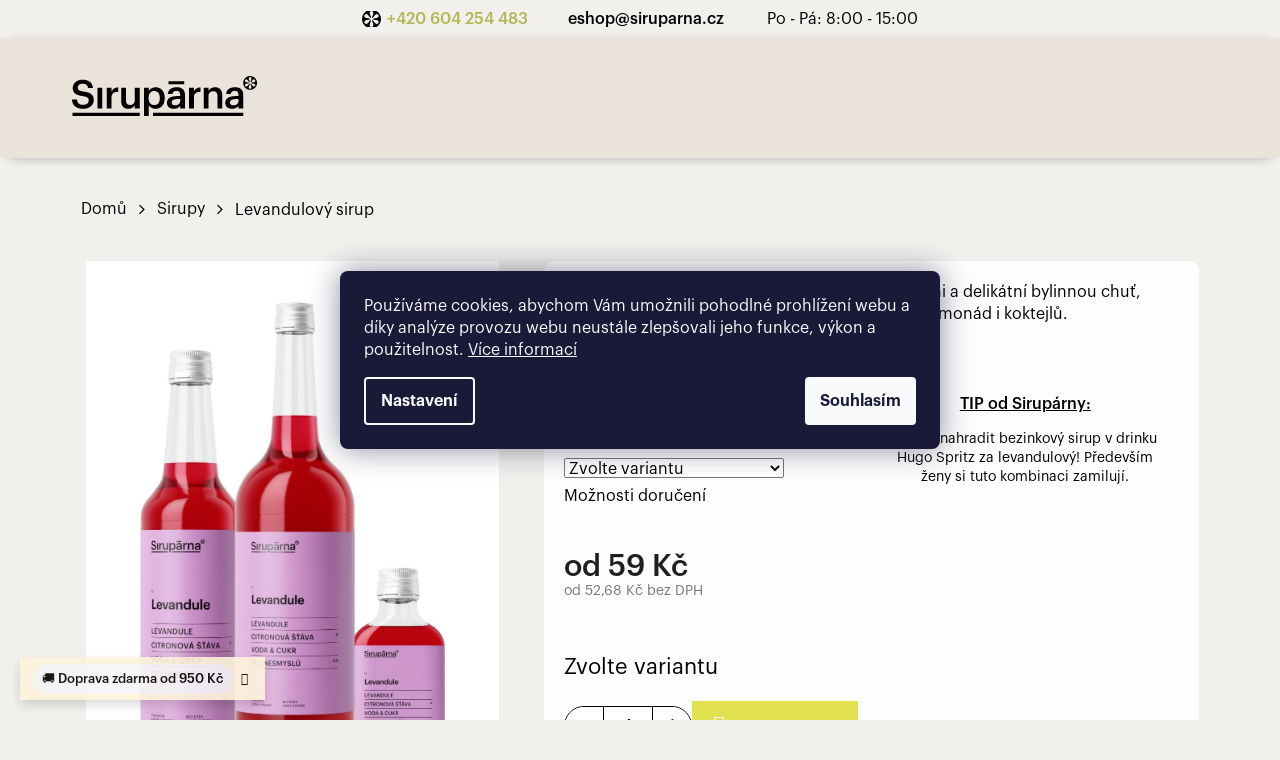

--- FILE ---
content_type: text/html; charset=utf-8
request_url: https://www.siruparna.cz/levandulovy-sirup/
body_size: 33691
content:
<!doctype html><html lang="cs" dir="ltr" class="header-background-light external-fonts-loaded"><head><meta charset="utf-8" /><meta name="viewport" content="width=device-width,initial-scale=1" /><title>Levandulový sirup - Sirupárna.cz</title><link rel="preconnect" href="https://cdn.myshoptet.com" /><link rel="dns-prefetch" href="https://cdn.myshoptet.com" /><link rel="preload" href="https://cdn.myshoptet.com/prj/dist/master/cms/libs/jquery/jquery-1.11.3.min.js" as="script" /><link href="https://cdn.myshoptet.com/prj/dist/master/cms/templates/frontend_templates/shared/css/font-face/nunito.css" rel="stylesheet"><link href="https://cdn.myshoptet.com/prj/dist/master/shop/dist/font-shoptet-11.css.62c94c7785ff2cea73b2.css" rel="stylesheet"><script>
dataLayer = [];
dataLayer.push({'shoptet' : {
    "pageId": 708,
    "pageType": "productDetail",
    "currency": "CZK",
    "currencyInfo": {
        "decimalSeparator": ",",
        "exchangeRate": 1,
        "priceDecimalPlaces": 2,
        "symbol": "K\u010d",
        "symbolLeft": 0,
        "thousandSeparator": " "
    },
    "language": "cs",
    "projectId": 540067,
    "product": {
        "id": 72,
        "guid": "dab810be-86aa-11ed-89d2-ecf4bbd49285",
        "hasVariants": true,
        "codes": [
            {
                "code": "SIR022"
            },
            {
                "code": "SIR023"
            },
            {
                "code": "SIR024"
            }
        ],
        "name": "Levandulov\u00fd sirup",
        "appendix": "",
        "weight": 0,
        "manufacturerGuid": "1EF5334CDE65696A8297DA0BA3DED3EE",
        "currentCategory": "Sirupy",
        "currentCategoryGuid": "b0785a87-4ec3-11ed-8496-b8ca3a6063f8",
        "defaultCategory": "Sirupy",
        "defaultCategoryGuid": "b0785a87-4ec3-11ed-8496-b8ca3a6063f8",
        "currency": "CZK",
        "priceWithVatMin": 59,
        "priceWithVatMax": 289
    },
    "stocks": [
        {
            "id": "ext",
            "title": "Sklad",
            "isDeliveryPoint": 0,
            "visibleOnEshop": 1
        }
    ],
    "cartInfo": {
        "id": null,
        "freeShipping": false,
        "freeShippingFrom": null,
        "leftToFreeGift": {
            "formattedPrice": "0 K\u010d",
            "priceLeft": 0
        },
        "freeGift": false,
        "leftToFreeShipping": {
            "priceLeft": null,
            "dependOnRegion": null,
            "formattedPrice": null
        },
        "discountCoupon": [],
        "getNoBillingShippingPrice": {
            "withoutVat": 0,
            "vat": 0,
            "withVat": 0
        },
        "cartItems": [],
        "taxMode": "ORDINARY"
    },
    "cart": [],
    "customer": {
        "priceRatio": 1,
        "priceListId": 1,
        "groupId": null,
        "registered": false,
        "mainAccount": false
    }
}});
dataLayer.push({'cookie_consent' : {
    "marketing": "denied",
    "analytics": "denied"
}});
document.addEventListener('DOMContentLoaded', function() {
    shoptet.consent.onAccept(function(agreements) {
        if (agreements.length == 0) {
            return;
        }
        dataLayer.push({
            'cookie_consent' : {
                'marketing' : (agreements.includes(shoptet.config.cookiesConsentOptPersonalisation)
                    ? 'granted' : 'denied'),
                'analytics': (agreements.includes(shoptet.config.cookiesConsentOptAnalytics)
                    ? 'granted' : 'denied')
            },
            'event': 'cookie_consent'
        });
    });
});
</script>

<!-- Google Tag Manager -->
<script>(function(w,d,s,l,i){w[l]=w[l]||[];w[l].push({'gtm.start':
new Date().getTime(),event:'gtm.js'});var f=d.getElementsByTagName(s)[0],
j=d.createElement(s),dl=l!='dataLayer'?'&l='+l:'';j.async=true;j.src=
'https://www.googletagmanager.com/gtm.js?id='+i+dl;f.parentNode.insertBefore(j,f);
})(window,document,'script','dataLayer','GTM-MXXQMXS');</script>
<!-- End Google Tag Manager -->

<meta property="og:type" content="website"><meta property="og:site_name" content="siruparna.cz"><meta property="og:url" content="https://www.siruparna.cz/levandulovy-sirup/"><meta property="og:title" content="Levandulový sirup - Sirupárna.cz"><meta name="author" content="Sirupárna.cz"><meta name="web_author" content="Shoptet.cz"><meta name="dcterms.rightsHolder" content="www.siruparna.cz"><meta name="robots" content="index,follow"><meta property="og:image" content="https://cdn.myshoptet.com/usr/www.siruparna.cz/user/shop/big/72_levandulovy-sirup--objem-0-1-l.png?688b1c0e"><meta property="og:description" content="Levandulový sirup. Levandulový sirup přináší jemnou květinovou vůni a delikátní bylinnou chuť, která uklidní tělo i mysl. Hodí se do osvěžujících limonád i koktejlů."><meta name="description" content="Levandulový sirup. Levandulový sirup přináší jemnou květinovou vůni a delikátní bylinnou chuť, která uklidní tělo i mysl. Hodí se do osvěžujících limonád i koktejlů."><meta property="product:price:amount" content="59"><meta property="product:price:currency" content="CZK"><style>:root {--color-primary: #000000;--color-primary-h: 0;--color-primary-s: 0%;--color-primary-l: 0%;--color-primary-hover: #000000;--color-primary-hover-h: 0;--color-primary-hover-s: 0%;--color-primary-hover-l: 0%;--color-secondary: #E1E14E;--color-secondary-h: 60;--color-secondary-s: 71%;--color-secondary-l: 59%;--color-secondary-hover: #72BA6B;--color-secondary-hover-h: 115;--color-secondary-hover-s: 36%;--color-secondary-hover-l: 57%;--color-tertiary: #000000;--color-tertiary-h: 0;--color-tertiary-s: 0%;--color-tertiary-l: 0%;--color-tertiary-hover: #000000;--color-tertiary-hover-h: 0;--color-tertiary-hover-s: 0%;--color-tertiary-hover-l: 0%;--color-header-background: #ffffff;--template-font: "Nunito";--template-headings-font: "Nunito";--header-background-url: url("[data-uri]");--cookies-notice-background: #1A1937;--cookies-notice-color: #F8FAFB;--cookies-notice-button-hover: #f5f5f5;--cookies-notice-link-hover: #27263f;--templates-update-management-preview-mode-content: "Náhled aktualizací šablony je aktivní pro váš prohlížeč."}</style>
    
    <link href="https://cdn.myshoptet.com/prj/dist/master/shop/dist/main-11.less.5a24dcbbdabfd189c152.css" rel="stylesheet" />
                <link href="https://cdn.myshoptet.com/prj/dist/master/shop/dist/mobile-header-v1-11.less.1ee105d41b5f713c21aa.css" rel="stylesheet" />
    
    <script>var shoptet = shoptet || {};</script>
    <script src="https://cdn.myshoptet.com/prj/dist/master/shop/dist/main-3g-header.js.27c4444ba5dd6be3416d.js"></script>
<!-- User include --><!-- api 1012(643) html code header -->
<style data-purpose="gopay-hiding-apple-pay">
	[data-guid="5aa10286-67d6-11f0-ae6d-9237d29d7242"] {
		display: none
	}
</style><style
        data-purpose="gopay-hiding-method"
        data-guid="5ac206ec-67d6-11f0-ae6d-9237d29d7242"
        data-payment-type="TWISTO"
        data-bnpl-type="DEFERRED_PAYMENT"
>
    [data-guid="5ac206ec-67d6-11f0-ae6d-9237d29d7242"] {
        display: none
    }
</style><style
        data-purpose="gopay-hiding-method"
        data-guid="5acd4a06-67d6-11f0-ae6d-9237d29d7242"
        data-payment-type="TWISTO"
        data-bnpl-type="PAY_IN_THREE"
>
    [data-guid="5acd4a06-67d6-11f0-ae6d-9237d29d7242"] {
        display: none
    }
</style><style
        data-purpose="gopay-hiding-method"
        data-guid="5ad92937-67d6-11f0-ae6d-9237d29d7242"
        data-payment-type="SKIPPAY"
        data-bnpl-type="DEFERRED_PAYMENT"
>
    [data-guid="5ad92937-67d6-11f0-ae6d-9237d29d7242"] {
        display: none
    }
</style><style
        data-purpose="gopay-hiding-method"
        data-guid="5ae51336-67d6-11f0-ae6d-9237d29d7242"
        data-payment-type="SKIPPAY"
        data-bnpl-type="PAY_IN_THREE"
>
    [data-guid="5ae51336-67d6-11f0-ae6d-9237d29d7242"] {
        display: none
    }
</style>
<!-- project html code header -->
<link rel="stylesheet" href="/user/documents/allstyle.css?v=1.1111">
<style>

.slider-wrapper.filter-section{display:none!important;}
@media(min-width:768px){
.type-posts-listing .content{padding:0 30px;}
header[itemprop="headline"] h1, .content-inner h1{margin-top:20px;}
}
@media (min-width: 550px) {
    #newsWrapper {margin: 0 -10px;}
}
.carousel-inner{min-height:unset!important;}
.carousel-inner>.item>a>img, .carousel-inner>.item>img{width:auto!important;}
.type-detail .p-detail-inner #product-detail-form .product-top>div.p-info-wrapper .customCart .p-final-price-wrapper .price-measure{width:100%;}
</style>
<!-- /User include --><link rel="shortcut icon" href="/favicon.ico" type="image/x-icon" /><link rel="canonical" href="https://www.siruparna.cz/levandulovy-sirup/" /><style>/* custom background */@media (min-width: 992px) {body {background-color: #F2F0ED ;background-position: top center;background-repeat: no-repeat;background-attachment: scroll;}}</style>    <!-- Global site tag (gtag.js) - Google Analytics -->
    <script async src="https://www.googletagmanager.com/gtag/js?id=G-CP4518QTS6"></script>
    <script>
        
        window.dataLayer = window.dataLayer || [];
        function gtag(){dataLayer.push(arguments);}
        

                    console.debug('default consent data');

            gtag('consent', 'default', {"ad_storage":"denied","analytics_storage":"denied","ad_user_data":"denied","ad_personalization":"denied","wait_for_update":500});
            dataLayer.push({
                'event': 'default_consent'
            });
        
        gtag('js', new Date());

                gtag('config', 'UA-224835956-1', { 'groups': "UA" });
        
                gtag('config', 'G-CP4518QTS6', {"groups":"GA4","send_page_view":false,"content_group":"productDetail","currency":"CZK","page_language":"cs"});
        
                gtag('config', 'AW-527752456', {"allow_enhanced_conversions":true});
        
        
        
        
        
                    gtag('event', 'page_view', {"send_to":"GA4","page_language":"cs","content_group":"productDetail","currency":"CZK"});
        
                gtag('set', 'currency', 'CZK');

        gtag('event', 'view_item', {
            "send_to": "UA",
            "items": [
                {
                    "id": "SIR022",
                    "name": "Levandulov\u00fd sirup",
                    "category": "Sirupy",
                                        "brand": "Sirup\u00e1rna",
                                                            "variant": "Objem: 0,1 l",
                                        "price": 52.68
                }
            ]
        });
        
        
        
        
        
                    gtag('event', 'view_item', {"send_to":"GA4","page_language":"cs","content_group":"productDetail","value":52.68,"currency":"CZK","items":[{"item_id":"SIR022","item_name":"Levandulov\u00fd sirup","item_brand":"Sirup\u00e1rna","item_category":"Sirupy","item_variant":"SIR022~Objem: 0,1 l","price":52.68,"quantity":1,"index":0}]});
        
        
        
        
        
        
        
        document.addEventListener('DOMContentLoaded', function() {
            if (typeof shoptet.tracking !== 'undefined') {
                for (var id in shoptet.tracking.bannersList) {
                    gtag('event', 'view_promotion', {
                        "send_to": "UA",
                        "promotions": [
                            {
                                "id": shoptet.tracking.bannersList[id].id,
                                "name": shoptet.tracking.bannersList[id].name,
                                "position": shoptet.tracking.bannersList[id].position
                            }
                        ]
                    });
                }
            }

            shoptet.consent.onAccept(function(agreements) {
                if (agreements.length !== 0) {
                    console.debug('gtag consent accept');
                    var gtagConsentPayload =  {
                        'ad_storage': agreements.includes(shoptet.config.cookiesConsentOptPersonalisation)
                            ? 'granted' : 'denied',
                        'analytics_storage': agreements.includes(shoptet.config.cookiesConsentOptAnalytics)
                            ? 'granted' : 'denied',
                                                                                                'ad_user_data': agreements.includes(shoptet.config.cookiesConsentOptPersonalisation)
                            ? 'granted' : 'denied',
                        'ad_personalization': agreements.includes(shoptet.config.cookiesConsentOptPersonalisation)
                            ? 'granted' : 'denied',
                        };
                    console.debug('update consent data', gtagConsentPayload);
                    gtag('consent', 'update', gtagConsentPayload);
                    dataLayer.push(
                        { 'event': 'update_consent' }
                    );
                }
            });
        });
    </script>
<script>
    (function(t, r, a, c, k, i, n, g) { t['ROIDataObject'] = k;
    t[k]=t[k]||function(){ (t[k].q=t[k].q||[]).push(arguments) },t[k].c=i;n=r.createElement(a),
    g=r.getElementsByTagName(a)[0];n.async=1;n.src=c;g.parentNode.insertBefore(n,g)
    })(window, document, 'script', '//www.heureka.cz/ocm/sdk.js?source=shoptet&version=2&page=product_detail', 'heureka', 'cz');

    heureka('set_user_consent', 0);
</script>
</head><body class="desktop id-708 in-sirupy template-11 type-product type-detail one-column-body columns-4 ums_forms_redesign--off ums_a11y_category_page--on ums_discussion_rating_forms--off ums_flags_display_unification--on ums_a11y_login--on mobile-header-version-1"><noscript>
    <style>
        #header {
            padding-top: 0;
            position: relative !important;
            top: 0;
        }
        .header-navigation {
            position: relative !important;
        }
        .overall-wrapper {
            margin: 0 !important;
        }
        body:not(.ready) {
            visibility: visible !important;
        }
    </style>
    <div class="no-javascript">
        <div class="no-javascript__title">Musíte změnit nastavení vašeho prohlížeče</div>
        <div class="no-javascript__text">Podívejte se na: <a href="https://www.google.com/support/bin/answer.py?answer=23852">Jak povolit JavaScript ve vašem prohlížeči</a>.</div>
        <div class="no-javascript__text">Pokud používáte software na blokování reklam, může být nutné povolit JavaScript z této stránky.</div>
        <div class="no-javascript__text">Děkujeme.</div>
    </div>
</noscript>

        <div id="fb-root"></div>
        <script>
            window.fbAsyncInit = function() {
                FB.init({
                    autoLogAppEvents : true,
                    xfbml            : true,
                    version          : 'v24.0'
                });
            };
        </script>
        <script async defer crossorigin="anonymous" src="https://connect.facebook.net/cs_CZ/sdk.js#xfbml=1&version=v24.0"></script>
<!-- Google Tag Manager (noscript) -->
<noscript><iframe src="https://www.googletagmanager.com/ns.html?id=GTM-MXXQMXS"
height="0" width="0" style="display:none;visibility:hidden"></iframe></noscript>
<!-- End Google Tag Manager (noscript) -->

    <div class="siteCookies siteCookies--center siteCookies--dark js-siteCookies" role="dialog" data-testid="cookiesPopup" data-nosnippet>
        <div class="siteCookies__form">
            <div class="siteCookies__content">
                <div class="siteCookies__text">
                    Používáme cookies, abychom Vám umožnili pohodlné prohlížení webu a díky analýze provozu webu neustále zlepšovali jeho funkce, výkon a použitelnost. <a href="/podminky-ochrany-osobnich-udaju/" target="_blank" rel="noopener noreferrer">Více informací</a>
                </div>
                <p class="siteCookies__links">
                    <button class="siteCookies__link js-cookies-settings" aria-label="Nastavení cookies" data-testid="cookiesSettings">Nastavení</button>
                </p>
            </div>
            <div class="siteCookies__buttonWrap">
                                <button class="siteCookies__button js-cookiesConsentSubmit" value="all" aria-label="Přijmout cookies" data-testid="buttonCookiesAccept">Souhlasím</button>
            </div>
        </div>
        <script>
            document.addEventListener("DOMContentLoaded", () => {
                const siteCookies = document.querySelector('.js-siteCookies');
                document.addEventListener("scroll", shoptet.common.throttle(() => {
                    const st = document.documentElement.scrollTop;
                    if (st > 1) {
                        siteCookies.classList.add('siteCookies--scrolled');
                    } else {
                        siteCookies.classList.remove('siteCookies--scrolled');
                    }
                }, 100));
            });
        </script>
    </div>
<a href="#content" class="skip-link sr-only">Přejít na obsah</a><div class="overall-wrapper"><div class="site-msg information"><div class="container"><div class="text"><div style="
  display:inline-block;
  font-family:'Graphik Medium','Graphik',sans-serif;
  font-weight:500;
  font-size:13px;
  padding:6px 10px;
  border-radius:20px;
  background:#f5f5f5;
  color:#000;
">
🚚 Doprava zdarma od 950 Kč
</div></div><div class="close js-close-information-msg"></div></div></div><div class="user-action"><div class="container">
    <div class="user-action-in">
                    <div id="login" class="user-action-login popup-widget login-widget" role="dialog" aria-labelledby="loginHeading">
        <div class="popup-widget-inner">
                            <h2 id="loginHeading">Přihlášení k vašemu účtu</h2><div id="customerLogin"><form action="/action/Customer/Login/" method="post" id="formLoginIncluded" class="csrf-enabled formLogin" data-testid="formLogin"><input type="hidden" name="referer" value="" /><div class="form-group"><div class="input-wrapper email js-validated-element-wrapper no-label"><input type="email" name="email" class="form-control" autofocus placeholder="E-mailová adresa (např. jan@novak.cz)" data-testid="inputEmail" autocomplete="email" required /></div></div><div class="form-group"><div class="input-wrapper password js-validated-element-wrapper no-label"><input type="password" name="password" class="form-control" placeholder="Heslo" data-testid="inputPassword" autocomplete="current-password" required /><span class="no-display">Nemůžete vyplnit toto pole</span><input type="text" name="surname" value="" class="no-display" /></div></div><div class="form-group"><div class="login-wrapper"><button type="submit" class="btn btn-secondary btn-text btn-login" data-testid="buttonSubmit">Přihlásit se</button><div class="password-helper"><a href="/registrace/" data-testid="signup" rel="nofollow">Nová registrace</a><a href="/klient/zapomenute-heslo/" rel="nofollow">Zapomenuté heslo</a></div></div></div><div class="social-login-buttons"><div class="social-login-buttons-divider"><span>nebo</span></div><div class="form-group"><a href="/action/Social/login/?provider=Facebook" class="login-btn facebook" rel="nofollow"><span class="login-facebook-icon"></span><strong>Přihlásit se přes Facebook</strong></a></div></div></form>
</div>                    </div>
    </div>

                            <div id="cart-widget" class="user-action-cart popup-widget cart-widget loader-wrapper" data-testid="popupCartWidget" role="dialog" aria-hidden="true">
    <div class="popup-widget-inner cart-widget-inner place-cart-here">
        <div class="loader-overlay">
            <div class="loader"></div>
        </div>
    </div>

    <div class="cart-widget-button">
        <a href="/kosik/" class="btn btn-conversion" id="continue-order-button" rel="nofollow" data-testid="buttonNextStep">Pokračovat do košíku</a>
    </div>
</div>
            </div>
</div>
</div><div class="top-navigation-bar" data-testid="topNavigationBar">

    <div class="container">

        <div class="top-navigation-contacts">
            <strong>Zákaznická podpora:</strong><a href="tel:+420604254483" class="project-phone" aria-label="Zavolat na +420604254483" data-testid="contactboxPhone"><span>+420 604 254 483</span></a><a href="mailto:eshop@siruparna.cz" class="project-email" data-testid="contactboxEmail"><span>eshop@siruparna.cz</span></a>        </div>

                
        <div class="top-navigation-tools">
            <div class="responsive-tools">
                <a href="#" class="toggle-window" data-target="search" aria-label="Hledat" data-testid="linkSearchIcon"></a>
                                                            <a href="#" class="toggle-window" data-target="login"></a>
                                                    <a href="#" class="toggle-window" data-target="navigation" aria-label="Menu" data-testid="hamburgerMenu"></a>
            </div>
                        <button class="top-nav-button top-nav-button-login toggle-window" type="button" data-target="login" aria-haspopup="dialog" aria-controls="login" aria-expanded="false" data-testid="signin"><span>Přihlášení</span></button>        </div>

    </div>

</div>
<header id="header"><div class="container navigation-wrapper">
    <div class="header-top">
        <div class="site-name-wrapper">
            <div class="site-name"><a href="/" data-testid="linkWebsiteLogo"><img src="https://cdn.myshoptet.com/usr/www.siruparna.cz/user/logos/logo.svg" alt="Sirupárna.cz" fetchpriority="low" /></a></div>        </div>
        <div class="search" itemscope itemtype="https://schema.org/WebSite">
            <meta itemprop="headline" content="Sirupy"/><meta itemprop="url" content="https://www.siruparna.cz"/><meta itemprop="text" content="Levandulový sirup. Levandulový sirup přináší jemnou květinovou vůni a delikátní bylinnou chuť, která uklidní tělo i mysl. Hodí se do osvěžujících limonád i koktejlů."/>            <form action="/action/ProductSearch/prepareString/" method="post"
    id="formSearchForm" class="search-form compact-form js-search-main"
    itemprop="potentialAction" itemscope itemtype="https://schema.org/SearchAction" data-testid="searchForm">
    <fieldset>
        <meta itemprop="target"
            content="https://www.siruparna.cz/vyhledavani/?string={string}"/>
        <input type="hidden" name="language" value="cs"/>
        
            
<input
    type="search"
    name="string"
        class="query-input form-control search-input js-search-input"
    placeholder="Napište, co hledáte"
    autocomplete="off"
    required
    itemprop="query-input"
    aria-label="Vyhledávání"
    data-testid="searchInput"
>
            <button type="submit" class="btn btn-default" data-testid="searchBtn">Hledat</button>
        
    </fieldset>
</form>
        </div>
        <div class="navigation-buttons">
                
    <a href="/kosik/" class="btn btn-icon toggle-window cart-count" data-target="cart" data-hover="true" data-redirect="true" data-testid="headerCart" rel="nofollow" aria-haspopup="dialog" aria-expanded="false" aria-controls="cart-widget">
        
                <span class="sr-only">Nákupní košík</span>
        
            <span class="cart-price visible-lg-inline-block" data-testid="headerCartPrice">
                                    Prázdný košík                            </span>
        
    
            </a>
        </div>
    </div>
    <nav id="navigation" aria-label="Hlavní menu" data-collapsible="true"><div class="navigation-in menu"><ul class="menu-level-1" role="menubar" data-testid="headerMenuItems"><li class="menu-item-708" role="none"><a href="/sirupy/" class="active" data-testid="headerMenuItem" role="menuitem" aria-expanded="false"><b>Sirupy</b></a></li>
<li class="menu-item-711" role="none"><a href="/pecene-caje/" data-testid="headerMenuItem" role="menuitem" aria-expanded="false"><b>Pečené čaje</b></a></li>
<li class="menu-item-720" role="none"><a href="/darkove-baleni-a-poukazy/" data-testid="headerMenuItem" role="menuitem" aria-expanded="false"><b>Dárkové balení a poukazy</b></a></li>
<li class="menu-item-765" role="none"><a href="/spoluprace/" data-testid="headerMenuItem" role="menuitem" aria-expanded="false"><b>Pro firmy</b></a></li>
<li class="menu-item-756" role="none"><a href="/o-nas/" data-testid="headerMenuItem" role="menuitem" aria-expanded="false"><b>O nás</b></a></li>
</ul>
    <ul class="navigationActions" role="menu">
                            <li role="none">
                                    <a href="/login/?backTo=%2Flevandulovy-sirup%2F" rel="nofollow" data-testid="signin" role="menuitem"><span>Přihlášení</span></a>
                            </li>
                        </ul>
</div><span class="navigation-close"></span></nav><div class="menu-helper" data-testid="hamburgerMenu"><span>Více</span></div>
</div></header><!-- / header -->


                    <div class="container breadcrumbs-wrapper">
            <div class="breadcrumbs" itemscope itemtype="https://schema.org/BreadcrumbList">
                                                                            <span id="navigation-first" data-basetitle="Sirupárna.cz" itemprop="itemListElement" itemscope itemtype="https://schema.org/ListItem">
                <a href="/" itemprop="item" ><span itemprop="name">Domů</span></a>
                <span class="navigation-bullet">/</span>
                <meta itemprop="position" content="1" />
            </span>
                                <span id="navigation-1" itemprop="itemListElement" itemscope itemtype="https://schema.org/ListItem">
                <a href="/sirupy/" itemprop="item" data-testid="breadcrumbsSecondLevel"><span itemprop="name">Sirupy</span></a>
                <span class="navigation-bullet">/</span>
                <meta itemprop="position" content="2" />
            </span>
                                            <span id="navigation-2" itemprop="itemListElement" itemscope itemtype="https://schema.org/ListItem" data-testid="breadcrumbsLastLevel">
                <meta itemprop="item" content="https://www.siruparna.cz/levandulovy-sirup/" />
                <meta itemprop="position" content="3" />
                <span itemprop="name" data-title="Levandulový sirup">Levandulový sirup <span class="appendix"></span></span>
            </span>
            </div>
        </div>
    
<div id="content-wrapper" class="container content-wrapper">
    
    <div class="content-wrapper-in">
                <main id="content" class="content wide">
                                                        <script>
            
            var shoptet = shoptet || {};
            shoptet.variantsUnavailable = shoptet.variantsUnavailable || {};
            
            shoptet.variantsUnavailable.availableVariantsResource = ["18-21","18-141","18-144"]
        </script>
                                                                                                
<div class="p-detail" itemscope itemtype="https://schema.org/Product">

    
    <meta itemprop="name" content="Levandulový sirup" />
    <meta itemprop="category" content="Úvodní stránka &gt; Sirupy &gt; Levandulový sirup" />
    <meta itemprop="url" content="https://www.siruparna.cz/levandulovy-sirup/" />
    <meta itemprop="image" content="https://cdn.myshoptet.com/usr/www.siruparna.cz/user/shop/big/72_levandulovy-sirup--objem-0-1-l.png?688b1c0e" />
            <meta itemprop="description" content="Levandulový sirup přináší jemnou květinovou vůni a delikátní bylinnou chuť, která uklidní tělo i mysl. Hodí se do osvěžujících limonád i koktejlů." />
                <span class="js-hidden" itemprop="manufacturer" itemscope itemtype="https://schema.org/Organization">
            <meta itemprop="name" content="Sirupárna" />
        </span>
        <span class="js-hidden" itemprop="brand" itemscope itemtype="https://schema.org/Brand">
            <meta itemprop="name" content="Sirupárna" />
        </span>
                                                                                
        <div class="p-detail-inner">

        <div class="p-detail-inner-header">
            <h1>
                  Levandulový sirup            </h1>

                    </div>

        <form action="/action/Cart/addCartItem/" method="post" id="product-detail-form" class="pr-action csrf-enabled" data-testid="formProduct">

            <meta itemprop="productID" content="72" /><meta itemprop="identifier" content="dab810be-86aa-11ed-89d2-ecf4bbd49285" /><span itemprop="offers" itemscope itemtype="https://schema.org/Offer"><meta itemprop="sku" content="SIR024" /><link itemprop="availability" href="https://schema.org/InStock" /><meta itemprop="url" content="https://www.siruparna.cz/levandulovy-sirup/" /><meta itemprop="price" content="289.00" /><meta itemprop="priceCurrency" content="CZK" /><link itemprop="itemCondition" href="https://schema.org/NewCondition" /></span><span itemprop="offers" itemscope itemtype="https://schema.org/Offer"><meta itemprop="sku" content="SIR023" /><link itemprop="availability" href="https://schema.org/InStock" /><meta itemprop="url" content="https://www.siruparna.cz/levandulovy-sirup/" /><meta itemprop="price" content="169.00" /><meta itemprop="priceCurrency" content="CZK" /><link itemprop="itemCondition" href="https://schema.org/NewCondition" /></span><span itemprop="offers" itemscope itemtype="https://schema.org/Offer"><meta itemprop="sku" content="SIR022" /><link itemprop="availability" href="https://schema.org/InStock" /><meta itemprop="url" content="https://www.siruparna.cz/levandulovy-sirup/" /><meta itemprop="price" content="59.00" /><meta itemprop="priceCurrency" content="CZK" /><link itemprop="itemCondition" href="https://schema.org/NewCondition" /></span><input type="hidden" name="productId" value="72" /><input type="hidden" name="priceId" value="141" /><input type="hidden" name="language" value="cs" />

            <div class="row product-top">

                <div class="col-xs-12">

                    <div class="p-detail-info">
                                                    
                <div class="flags flags-default flags-inline">            <span class="flag flag-vhodne-do-koktejlu" style="background-color:#c290c0;">
            Vhodné do koktejlů
    </span>
        
                        
    </div>
    

    
                        
                                    <div class="stars-wrapper">
            
<span class="stars star-list">
                                                <a class="star star-off show-tooltip show-ratings" title="    Hodnocení:
            Neohodnoceno    "
                   href="#ratingTab" data-toggle="tab" data-external="1" data-force-scroll="1"></a>
                    
                                                <a class="star star-off show-tooltip show-ratings" title="    Hodnocení:
            Neohodnoceno    "
                   href="#ratingTab" data-toggle="tab" data-external="1" data-force-scroll="1"></a>
                    
                                                <a class="star star-off show-tooltip show-ratings" title="    Hodnocení:
            Neohodnoceno    "
                   href="#ratingTab" data-toggle="tab" data-external="1" data-force-scroll="1"></a>
                    
                                                <a class="star star-off show-tooltip show-ratings" title="    Hodnocení:
            Neohodnoceno    "
                   href="#ratingTab" data-toggle="tab" data-external="1" data-force-scroll="1"></a>
                    
                                                <a class="star star-off show-tooltip show-ratings" title="    Hodnocení:
            Neohodnoceno    "
                   href="#ratingTab" data-toggle="tab" data-external="1" data-force-scroll="1"></a>
                    
    </span>
            <a class="stars-label" href="#ratingTab" data-toggle="tab" data-external="1" data-force-scroll="1">
                                Neohodnoceno                    </a>
        </div>
    
                        
                    </div>

                </div>

                <div class="col-xs-12 col-lg-6 p-image-wrapper">

                    
                    <div class="p-image" style="" data-testid="mainImage">

                        

    


                        

<a href="https://cdn.myshoptet.com/usr/www.siruparna.cz/user/shop/big/72_levandulovy-sirup--objem-0-1-l.png?688b1c0e" class="p-main-image"><img src="https://cdn.myshoptet.com/usr/www.siruparna.cz/user/shop/big/72_levandulovy-sirup--objem-0-1-l.png?688b1c0e" alt="Levandulový sirup (Objem 0.1 L)" width="1024" height="1365"  fetchpriority="high" />
</a>                    </div>

                    
    <div class="p-thumbnails-wrapper">

        <div class="p-thumbnails">

            <div class="p-thumbnails-inner">

                <div>
                                                                                        <a href="https://cdn.myshoptet.com/usr/www.siruparna.cz/user/shop/big/72_levandulovy-sirup--objem-0-1-l.png?688b1c0e" class="p-thumbnail highlighted">
                            <img src="data:image/svg+xml,%3Csvg%20width%3D%22100%22%20height%3D%22100%22%20xmlns%3D%22http%3A%2F%2Fwww.w3.org%2F2000%2Fsvg%22%3E%3C%2Fsvg%3E" alt="Levandulový sirup (Objem 0.1 L)" width="100" height="100"  data-src="https://cdn.myshoptet.com/usr/www.siruparna.cz/user/shop/related/72_levandulovy-sirup--objem-0-1-l.png?688b1c0e" fetchpriority="low" />
                        </a>
                        <a href="https://cdn.myshoptet.com/usr/www.siruparna.cz/user/shop/big/72_levandulovy-sirup--objem-0-1-l.png?688b1c0e" class="cbox-gal" data-gallery="lightbox[gallery]" data-alt="Levandulový sirup (Objem 0.1 L)"></a>
                                                                    <a href="https://cdn.myshoptet.com/usr/www.siruparna.cz/user/shop/big/72-2_levandulovy-sirup--objem-0-1-l.png?688b1c0e" class="p-thumbnail">
                            <img src="data:image/svg+xml,%3Csvg%20width%3D%22100%22%20height%3D%22100%22%20xmlns%3D%22http%3A%2F%2Fwww.w3.org%2F2000%2Fsvg%22%3E%3C%2Fsvg%3E" alt="Levandulový sirup (Objem 0.1 L)" width="100" height="100"  data-src="https://cdn.myshoptet.com/usr/www.siruparna.cz/user/shop/related/72-2_levandulovy-sirup--objem-0-1-l.png?688b1c0e" fetchpriority="low" />
                        </a>
                        <a href="https://cdn.myshoptet.com/usr/www.siruparna.cz/user/shop/big/72-2_levandulovy-sirup--objem-0-1-l.png?688b1c0e" class="cbox-gal" data-gallery="lightbox[gallery]" data-alt="Levandulový sirup (Objem 0.1 L)"></a>
                                                                    <a href="https://cdn.myshoptet.com/usr/www.siruparna.cz/user/shop/big/72-1_levandulovy-sirup.png?68de72ac" class="p-thumbnail">
                            <img src="data:image/svg+xml,%3Csvg%20width%3D%22100%22%20height%3D%22100%22%20xmlns%3D%22http%3A%2F%2Fwww.w3.org%2F2000%2Fsvg%22%3E%3C%2Fsvg%3E" alt="levandulový sirup" width="100" height="100"  data-src="https://cdn.myshoptet.com/usr/www.siruparna.cz/user/shop/related/72-1_levandulovy-sirup.png?68de72ac" fetchpriority="low" />
                        </a>
                        <a href="https://cdn.myshoptet.com/usr/www.siruparna.cz/user/shop/big/72-1_levandulovy-sirup.png?68de72ac" class="cbox-gal" data-gallery="lightbox[gallery]" data-alt="levandulový sirup"></a>
                                                                    <a href="https://cdn.myshoptet.com/usr/www.siruparna.cz/user/shop/big/72-3_sirup-levandule.png?68de72af" class="p-thumbnail">
                            <img src="data:image/svg+xml,%3Csvg%20width%3D%22100%22%20height%3D%22100%22%20xmlns%3D%22http%3A%2F%2Fwww.w3.org%2F2000%2Fsvg%22%3E%3C%2Fsvg%3E" alt="sirup levandule" width="100" height="100"  data-src="https://cdn.myshoptet.com/usr/www.siruparna.cz/user/shop/related/72-3_sirup-levandule.png?68de72af" fetchpriority="low" />
                        </a>
                        <a href="https://cdn.myshoptet.com/usr/www.siruparna.cz/user/shop/big/72-3_sirup-levandule.png?68de72af" class="cbox-gal" data-gallery="lightbox[gallery]" data-alt="sirup levandule"></a>
                                    </div>

            </div>

            <a href="#" class="thumbnail-prev"></a>
            <a href="#" class="thumbnail-next"></a>

        </div>

    </div>


                </div>

                <div class="col-xs-12 col-lg-6 p-info-wrapper">

                    
                    
                        <div class="p-final-price-wrapper">

                                                                                    <strong class="price-final" data-testid="productCardPrice">
                                                            <span class="price-final-holder parameter-dependent
 no-display 18-21">
                        289 Kč
                        

                    </span>
                                                                <span class="price-final-holder parameter-dependent
 no-display 18-141">
                        169 Kč
                        

                    </span>
                                                                <span class="price-final-holder parameter-dependent
 no-display 18-144">
                        59 Kč
                        

                    </span>
                                        <span class="price-final-holder parameter-dependent default-variant">
                        od <span class="nowrap">59 Kč</span>    

            </span>
            </strong>
                                <span class="price-additional">
                                                                                <span class="price-additional-holder parameter-dependent
 no-display 18-21">
                            258,04 Kč
                                                            bez DPH                                                    </span>
                                                                                <span class="price-additional-holder parameter-dependent
 no-display 18-141">
                            150,89 Kč
                                                            bez DPH                                                    </span>
                                                                                <span class="price-additional-holder parameter-dependent
 no-display 18-144">
                            52,68 Kč
                                                            bez DPH                                                    </span>
                                                    <span class="parameter-dependent default-variant">
                            od <span class="nowrap">52,68 Kč</span>            bez DPH                    </span>
                        </span>
                                <span class="price-measure">
                                                                                                        <span class="parameter-dependent
 no-display 18-21">
                                            289 Kč&nbsp;/&nbsp;1&nbsp;l                                    </span>
                                                                                                <span class="parameter-dependent
 no-display 18-141">
                                            338 Kč&nbsp;/&nbsp;1&nbsp;l                                    </span>
                                                                                                <span class="parameter-dependent
 no-display 18-144">
                                            590 Kč&nbsp;/&nbsp;1&nbsp;l                                    </span>
                        <span class="parameter-dependent default-variant">&ndash;</span>
            </span>
                            

                        </div>

                    
                    
                                                                                    <div class="availability-value" title="Dostupnost">
                                    

                                                <span class="parameter-dependent
 no-display 18-21">
                <span class="availability-label" style="color: #009901">
                                            Skladem
                                    </span>
                            </span>
                                            <span class="parameter-dependent
 no-display 18-141">
                <span class="availability-label" style="color: #009901">
                                            Skladem
                                    </span>
                            </span>
                                            <span class="parameter-dependent
 no-display 18-144">
                <span class="availability-label" style="color: #009901">
                                            Skladem
                                    </span>
                            </span>
                <span class="parameter-dependent default-variant">
            <span class="availability-label">
                Zvolte variantu            </span>
        </span>
                                    </div>
                                                    
                        <table class="detail-parameters">
                            <tbody>
                                                                                            <script>
    shoptet.variantsSplit = shoptet.variantsSplit || {};
    shoptet.variantsSplit.necessaryVariantData = {"18-21":{"name":"Levandulov\u00fd sirup","isNotSoldOut":true,"zeroPrice":0,"id":147,"code":"SIR024","price":"289 K\u010d","standardPrice":"0 K\u010d","actionPriceActive":0,"priceUnformatted":289,"variantImage":{"detail":"https:\/\/cdn.myshoptet.com\/usr\/www.siruparna.cz\/user\/shop\/detail\/72-2_levandulovy-sirup--objem-0-1-l.png?688b1c0e","detail_small":"https:\/\/cdn.myshoptet.com\/usr\/www.siruparna.cz\/user\/shop\/detail_small\/72-2_levandulovy-sirup--objem-0-1-l.png?688b1c0e","cart":"https:\/\/cdn.myshoptet.com\/usr\/www.siruparna.cz\/user\/shop\/related\/72-2_levandulovy-sirup--objem-0-1-l.png?688b1c0e","big":"https:\/\/cdn.myshoptet.com\/usr\/www.siruparna.cz\/user\/shop\/big\/72-2_levandulovy-sirup--objem-0-1-l.png?688b1c0e"},"freeShipping":0,"freeBilling":0,"decimalCount":0,"availabilityName":"Skladem","availabilityColor":"#009901","minimumAmount":1,"maximumAmount":9999,"additionalPrice":"258,04 K\u010d"},"18-141":{"name":"Levandulov\u00fd sirup","isNotSoldOut":true,"zeroPrice":0,"id":144,"code":"SIR023","price":"169 K\u010d","standardPrice":"0 K\u010d","actionPriceActive":0,"priceUnformatted":169,"variantImage":{"detail":"https:\/\/cdn.myshoptet.com\/usr\/www.siruparna.cz\/user\/shop\/detail\/72-1_levandulovy-sirup.png?68de72ac","detail_small":"https:\/\/cdn.myshoptet.com\/usr\/www.siruparna.cz\/user\/shop\/detail_small\/72-1_levandulovy-sirup.png?68de72ac","cart":"https:\/\/cdn.myshoptet.com\/usr\/www.siruparna.cz\/user\/shop\/related\/72-1_levandulovy-sirup.png?68de72ac","big":"https:\/\/cdn.myshoptet.com\/usr\/www.siruparna.cz\/user\/shop\/big\/72-1_levandulovy-sirup.png?68de72ac"},"freeShipping":0,"freeBilling":0,"decimalCount":0,"availabilityName":"Skladem","availabilityColor":"#009901","minimumAmount":1,"maximumAmount":9999,"additionalPrice":"150,89 K\u010d"},"18-144":{"name":"Levandulov\u00fd sirup","isNotSoldOut":true,"zeroPrice":0,"id":141,"code":"SIR022","price":"59 K\u010d","standardPrice":"0 K\u010d","actionPriceActive":0,"priceUnformatted":59,"variantImage":{"detail":"https:\/\/cdn.myshoptet.com\/usr\/www.siruparna.cz\/user\/shop\/detail\/72-3_sirup-levandule.png?68de72af","detail_small":"https:\/\/cdn.myshoptet.com\/usr\/www.siruparna.cz\/user\/shop\/detail_small\/72-3_sirup-levandule.png?68de72af","cart":"https:\/\/cdn.myshoptet.com\/usr\/www.siruparna.cz\/user\/shop\/related\/72-3_sirup-levandule.png?68de72af","big":"https:\/\/cdn.myshoptet.com\/usr\/www.siruparna.cz\/user\/shop\/big\/72-3_sirup-levandule.png?68de72af"},"freeShipping":0,"freeBilling":0,"decimalCount":0,"availabilityName":"Skladem","availabilityColor":"#009901","minimumAmount":1,"maximumAmount":9999,"additionalPrice":"52,68 K\u010d"}};
</script>
                                                                    <tr class="variant-list variant-not-chosen-anchor">
                                        <th>
                                                Objem
                                        </th>
                                        <td>
                                                                                            <select name="parameterValueId[18]" class="hidden-split-parameter parameter-id-18" id="parameter-id-18" data-parameter-id="18" data-parameter-name="Objem" data-testid="selectVariant_18"><option value="" data-choose="true" data-index="0">Zvolte variantu</option><option value="21" data-index="1">1 l</option><option value="141" data-index="2">0,5 l</option><option value="144" data-index="3">0,1 l</option></select>
                                                                                    </td>
                                    </tr>
                                                                <tr>
                                    <td colspan="2">
                                        <div id="jsUnavailableCombinationMessage" class="no-display">
    Zvolená varianta není k dispozici. <a href="#" id="jsSplitVariantsReset">Reset vybraných parametrů</a>.
</div>
                                    </td>
                                </tr>
                            
                            
                            
                                                            <tr>
                                    <th colspan="2">
                                        <a href="/levandulovy-sirup:moznosti-dopravy/" class="shipping-options">Možnosti doručení</a>
                                    </th>
                                </tr>
                                                                                    </tbody>
                        </table>

                                                                            
                            <div class="add-to-cart" data-testid="divAddToCart">
                
<span class="quantity">
    <span
        class="increase-tooltip js-increase-tooltip"
        data-trigger="manual"
        data-container="body"
        data-original-title="Není možné zakoupit více než 9999 ks."
        aria-hidden="true"
        role="tooltip"
        data-testid="tooltip">
    </span>

    <span
        class="decrease-tooltip js-decrease-tooltip"
        data-trigger="manual"
        data-container="body"
        data-original-title="Minimální množství, které lze zakoupit, je 1 ks."
        aria-hidden="true"
        role="tooltip"
        data-testid="tooltip">
    </span>
    <label>
        <input
            type="number"
            name="amount"
            value="1"
            class="amount"
            autocomplete="off"
            data-decimals="0"
                        step="1"
            min="1"
            max="9999"
            aria-label="Množství"
            data-testid="cartAmount"/>
    </label>

    <button
        class="increase"
        type="button"
        aria-label="Zvýšit množství o 1"
        data-testid="increase">
            <span class="increase__sign">&plus;</span>
    </button>

    <button
        class="decrease"
        type="button"
        aria-label="Snížit množství o 1"
        data-testid="decrease">
            <span class="decrease__sign">&minus;</span>
    </button>
</span>
                    
    <button type="submit" class="btn btn-lg btn-conversion add-to-cart-button" data-testid="buttonAddToCart" aria-label="Přidat do košíku Levandulový sirup">Přidat do košíku</button>

            </div>
                    
                    
                    

                                            <div class="p-short-description" data-testid="productCardShortDescr">
                            <p>Levandulový sirup přináší jemnou květinovou vůni a delikátní bylinnou chuť, která <strong>uklidní tělo i mysl</strong>. Hodí se do osvěžujících limonád i koktejlů.</p>
                        </div>
                    
                                            <p data-testid="productCardDescr">
                            <a href="#description" class="chevron-after chevron-down-after" data-toggle="tab" data-external="1" data-force-scroll="true">Detailní informace</a>
                        </p>
                    
                    <div class="social-buttons-wrapper">
                        <div class="link-icons watchdog-active" data-testid="productDetailActionIcons">
    <a href="#" class="link-icon print" title="Tisknout produkt"><span>Tisk</span></a>
    <a href="/levandulovy-sirup:dotaz/" class="link-icon chat" title="Mluvit s prodejcem" rel="nofollow"><span>Zeptat se</span></a>
            <a href="/levandulovy-sirup:hlidat-cenu/" class="link-icon watchdog" title="Hlídat cenu" rel="nofollow"><span>Hlídat</span></a>
                <a href="#" class="link-icon share js-share-buttons-trigger" title="Sdílet produkt"><span>Sdílet</span></a>
    </div>
                            <div class="social-buttons no-display">
                    <div class="facebook">
                <div
            data-layout="button"
        class="fb-share-button"
    >
</div>

            </div>
                    <div class="twitter">
                <script>
        window.twttr = (function(d, s, id) {
            var js, fjs = d.getElementsByTagName(s)[0],
                t = window.twttr || {};
            if (d.getElementById(id)) return t;
            js = d.createElement(s);
            js.id = id;
            js.src = "https://platform.twitter.com/widgets.js";
            fjs.parentNode.insertBefore(js, fjs);
            t._e = [];
            t.ready = function(f) {
                t._e.push(f);
            };
            return t;
        }(document, "script", "twitter-wjs"));
        </script>

<a
    href="https://twitter.com/share"
    class="twitter-share-button"
        data-lang="cs"
    data-url="https://www.siruparna.cz/levandulovy-sirup/"
>Tweet</a>

            </div>
                                <div class="close-wrapper">
        <a href="#" class="close-after js-share-buttons-trigger" title="Sdílet produkt">Zavřít</a>
    </div>

            </div>
                    </div>

                    
                </div>

            </div>

        </form>
    </div>

    
        
                            <h2 class="products-related-header">Související produkty</h2>
        <div class="products products-block products-related products-additional p-switchable">
            
                    
                    <div class="product col-sm-6 col-md-12 col-lg-6 active related-sm-screen-show">
    <div class="p" data-micro="product" data-micro-product-id="283" data-micro-identifier="73a90056-aa9b-11ef-9b91-e249bb8c3af4" data-testid="productItem">
                    <a href="/ostruzina-cerny-caj/" class="image">
                <img src="data:image/svg+xml,%3Csvg%20width%3D%22423%22%20height%3D%22564%22%20xmlns%3D%22http%3A%2F%2Fwww.w3.org%2F2000%2Fsvg%22%3E%3C%2Fsvg%3E" alt="Ostružina &amp; černý čaj sirup (Objem 0.1 L)" data-micro-image="https://cdn.myshoptet.com/usr/www.siruparna.cz/user/shop/big/283_ostruzina-cerny-caj-sirup--objem-0-1-l.png?688b1c0f" width="423" height="564"  data-src="https://cdn.myshoptet.com/usr/www.siruparna.cz/user/shop/detail/283_ostruzina-cerny-caj-sirup--objem-0-1-l.png?688b1c0f
" fetchpriority="low" />
                                                                                                                                    
    

    


            </a>
        
        <div class="p-in">

            <div class="p-in-in">
                <a href="/ostruzina-cerny-caj/" class="name" data-micro="url">
                    <span data-micro="name" data-testid="productCardName">
                          Ostružina &amp; černý čaj sirup                    </span>
                </a>
                
            <div class="ratings-wrapper">
                                        <div class="stars-wrapper" data-micro-rating-value="0" data-micro-rating-count="0">
            
<span class="stars star-list">
                                <span class="star star-off"></span>
        
                                <span class="star star-off"></span>
        
                                <span class="star star-off"></span>
        
                                <span class="star star-off"></span>
        
                                <span class="star star-off"></span>
        
    </span>
        </div>
                
                        <div class="availability">
            <span style="color:#009901">
                Skladem            </span>
                                                            </div>
            </div>
    
                            </div>

            <div class="p-bottom no-buttons">
                
                <div data-micro="offer"
    data-micro-price="59.00"
    data-micro-price-currency="CZK"
            data-micro-availability="https://schema.org/InStock"
    >
                    <div class="prices">
                                                                                
                        
                        
                        
            <div class="price price-final" data-testid="productCardPrice">
        <strong>
                                        <small>od</small> 59 Kč                    </strong>
        

        
    </div>


                        

                    </div>

                    

                                            <div class="p-tools">
                                                                                    
    
                                                                                            <a href="/ostruzina-cerny-caj/" class="btn btn-primary" aria-hidden="true" tabindex="-1">Detail</a>
                                                    </div>
                    
                                                        

                </div>

            </div>

        </div>

        
        <div class="widget-parameter-wrapper" data-parameter-name="Objem" data-parameter-id="18" data-parameter-single="true">
        <ul class="widget-parameter-list">
                            <li class="widget-parameter-value">
                    <a href="/ostruzina-cerny-caj/?parameterValueId=21" data-value-id="21" title="Objem: 1 l">1 l</a>
                </li>
                            <li class="widget-parameter-value">
                    <a href="/ostruzina-cerny-caj/?parameterValueId=141" data-value-id="141" title="Objem: 0,5 l">0,5 l</a>
                </li>
                            <li class="widget-parameter-value">
                    <a href="/ostruzina-cerny-caj/?parameterValueId=144" data-value-id="144" title="Objem: 0,1 l">0,1 l</a>
                </li>
                    </ul>
        <div class="widget-parameter-more">
            <span>+ další</span>
        </div>
    </div>


                    <span class="no-display" data-micro="sku">SIR088</span>
    
    </div>
</div>
                        <div class="product col-sm-6 col-md-12 col-lg-6 active related-sm-screen-show">
    <div class="p" data-micro="product" data-micro-product-id="123" data-micro-identifier="c4d16056-8a89-11ed-a736-ecf4bbd49285" data-testid="productItem">
                    <a href="/tymian-citron-sirup/" class="image">
                <img src="data:image/svg+xml,%3Csvg%20width%3D%22423%22%20height%3D%22564%22%20xmlns%3D%22http%3A%2F%2Fwww.w3.org%2F2000%2Fsvg%22%3E%3C%2Fsvg%3E" alt="Tymián &amp; citron sirup (Objem 0.1 L)" data-micro-image="https://cdn.myshoptet.com/usr/www.siruparna.cz/user/shop/big/123_tymian-citron-sirup--objem-0-1-l.png?688b1c0f" width="423" height="564"  data-src="https://cdn.myshoptet.com/usr/www.siruparna.cz/user/shop/detail/123_tymian-citron-sirup--objem-0-1-l.png?688b1c0f
" fetchpriority="low" />
                                                                                                                                                                                    <div class="flags flags-default">                            <span class="flag flag-great-taste-oceneni" style="background-color:#000000;">
            Great Taste ocenění
    </span>
                                                
                                                        
                    </div>
                                                    
    

    


            </a>
        
        <div class="p-in">

            <div class="p-in-in">
                <a href="/tymian-citron-sirup/" class="name" data-micro="url">
                    <span data-micro="name" data-testid="productCardName">
                          Tymián &amp; citron sirup                    </span>
                </a>
                
            <div class="ratings-wrapper">
                                        <div class="stars-wrapper" data-micro-rating-value="5" data-micro-rating-count="1">
            
<span class="stars star-list">
                                <span class="star star-on"></span>
        
                                <span class="star star-on"></span>
        
                                <span class="star star-on"></span>
        
                                <span class="star star-on"></span>
        
                                <span class="star star-on"></span>
        
    </span>
        </div>
                
                        <div class="availability">
            <span style="color:#009901">
                Skladem            </span>
                                                            </div>
            </div>
    
                            </div>

            <div class="p-bottom no-buttons">
                
                <div data-micro="offer"
    data-micro-price="59.00"
    data-micro-price-currency="CZK"
            data-micro-availability="https://schema.org/InStock"
    >
                    <div class="prices">
                                                                                
                        
                        
                        
            <div class="price price-final" data-testid="productCardPrice">
        <strong>
                                        <small>od</small> 59 Kč                    </strong>
        

        
    </div>


                        

                    </div>

                    

                                            <div class="p-tools">
                                                                                    
    
                                                                                            <a href="/tymian-citron-sirup/" class="btn btn-primary" aria-hidden="true" tabindex="-1">Detail</a>
                                                    </div>
                    
                                                        

                </div>

            </div>

        </div>

        
        <div class="widget-parameter-wrapper" data-parameter-name="Objem" data-parameter-id="18" data-parameter-single="true">
        <ul class="widget-parameter-list">
                            <li class="widget-parameter-value">
                    <a href="/tymian-citron-sirup/?parameterValueId=21" data-value-id="21" title="Objem: 1 l">1 l</a>
                </li>
                            <li class="widget-parameter-value">
                    <a href="/tymian-citron-sirup/?parameterValueId=141" data-value-id="141" title="Objem: 0,5 l">0,5 l</a>
                </li>
                            <li class="widget-parameter-value">
                    <a href="/tymian-citron-sirup/?parameterValueId=144" data-value-id="144" title="Objem: 0,1 l">0,1 l</a>
                </li>
                    </ul>
        <div class="widget-parameter-more">
            <span>+ další</span>
        </div>
    </div>


                    <span class="no-display" data-micro="sku">SIR055</span>
    
    </div>
</div>
                        <div class="product col-sm-6 col-md-12 col-lg-6 active related-sm-screen-hide">
    <div class="p" data-micro="product" data-micro-product-id="84" data-micro-identifier="ecf22a4e-888f-11ed-85f0-ecf4bbcda94d" data-testid="productItem">
                    <a href="/malinovy-sirup/" class="image">
                <img src="data:image/svg+xml,%3Csvg%20width%3D%22423%22%20height%3D%22564%22%20xmlns%3D%22http%3A%2F%2Fwww.w3.org%2F2000%2Fsvg%22%3E%3C%2Fsvg%3E" alt="Malinový sirup (Objem 0.1 L)" data-shp-lazy="true" data-micro-image="https://cdn.myshoptet.com/usr/www.siruparna.cz/user/shop/big/84_malinovy-sirup--objem-0-1-l.png?688b1c0e" width="423" height="564"  data-src="https://cdn.myshoptet.com/usr/www.siruparna.cz/user/shop/detail/84_malinovy-sirup--objem-0-1-l.png?688b1c0e
" fetchpriority="low" />
                                                                                                                                                                                    <div class="flags flags-default">                            <span class="flag flag-vhodne-do-koktejlu" style="background-color:#c290c0;">
            Vhodné do koktejlů
    </span>
                                                
                                                        
                    </div>
                                                    
    

    


            </a>
        
        <div class="p-in">

            <div class="p-in-in">
                <a href="/malinovy-sirup/" class="name" data-micro="url">
                    <span data-micro="name" data-testid="productCardName">
                          Malinový sirup                    </span>
                </a>
                
            <div class="ratings-wrapper">
                                        <div class="stars-wrapper" data-micro-rating-value="5" data-micro-rating-count="1">
            
<span class="stars star-list">
                                <span class="star star-on"></span>
        
                                <span class="star star-on"></span>
        
                                <span class="star star-on"></span>
        
                                <span class="star star-on"></span>
        
                                <span class="star star-on"></span>
        
    </span>
        </div>
                
                        <div class="availability">
            <span style="color:#009901">
                Skladem            </span>
                                                            </div>
            </div>
    
                            </div>

            <div class="p-bottom no-buttons">
                
                <div data-micro="offer"
    data-micro-price="59.00"
    data-micro-price-currency="CZK"
            data-micro-availability="https://schema.org/InStock"
    >
                    <div class="prices">
                                                                                
                        
                        
                        
            <div class="price price-final" data-testid="productCardPrice">
        <strong>
                                        <small>od</small> 59 Kč                    </strong>
        

        
    </div>


                        

                    </div>

                    

                                            <div class="p-tools">
                                                                                    
    
                                                                                            <a href="/malinovy-sirup/" class="btn btn-primary" aria-hidden="true" tabindex="-1">Detail</a>
                                                    </div>
                    
                                                        

                </div>

            </div>

        </div>

        
        <div class="widget-parameter-wrapper" data-parameter-name="Objem" data-parameter-id="18" data-parameter-single="true">
        <ul class="widget-parameter-list">
                            <li class="widget-parameter-value">
                    <a href="/malinovy-sirup/?parameterValueId=21" data-value-id="21" title="Objem: 1 l">1 l</a>
                </li>
                            <li class="widget-parameter-value">
                    <a href="/malinovy-sirup/?parameterValueId=141" data-value-id="141" title="Objem: 0,5 l">0,5 l</a>
                </li>
                            <li class="widget-parameter-value">
                    <a href="/malinovy-sirup/?parameterValueId=144" data-value-id="144" title="Objem: 0,1 l">0,1 l</a>
                </li>
                    </ul>
        <div class="widget-parameter-more">
            <span>+ další</span>
        </div>
    </div>


                    <span class="no-display" data-micro="sku">SIR025</span>
    
    </div>
</div>
                        <div class="product col-sm-6 col-md-12 col-lg-6 active related-sm-screen-hide">
    <div class="p" data-micro="product" data-micro-product-id="162" data-micro-identifier="35e63d60-a160-11ed-8f98-ecf4bbd49285" data-testid="productItem">
                    <a href="/rakytnik-pomeranc-sirup/" class="image">
                <img src="data:image/svg+xml,%3Csvg%20width%3D%22423%22%20height%3D%22564%22%20xmlns%3D%22http%3A%2F%2Fwww.w3.org%2F2000%2Fsvg%22%3E%3C%2Fsvg%3E" alt="Rakytník &amp; pomeranč sirup (Objem 0.1 L)" data-micro-image="https://cdn.myshoptet.com/usr/www.siruparna.cz/user/shop/big/162-1_rakytnik-pomeranc-sirup--objem-0-1-l.png?688b1c0f" width="423" height="564"  data-src="https://cdn.myshoptet.com/usr/www.siruparna.cz/user/shop/detail/162-1_rakytnik-pomeranc-sirup--objem-0-1-l.png?688b1c0f
" fetchpriority="low" />
                                                                                                                                    
    

    


            </a>
        
        <div class="p-in">

            <div class="p-in-in">
                <a href="/rakytnik-pomeranc-sirup/" class="name" data-micro="url">
                    <span data-micro="name" data-testid="productCardName">
                          Rakytník &amp; pomeranč sirup                    </span>
                </a>
                
            <div class="ratings-wrapper">
                                        <div class="stars-wrapper" data-micro-rating-value="5" data-micro-rating-count="5">
            
<span class="stars star-list">
                                <span class="star star-on"></span>
        
                                <span class="star star-on"></span>
        
                                <span class="star star-on"></span>
        
                                <span class="star star-on"></span>
        
                                <span class="star star-on"></span>
        
    </span>
        </div>
                
                        <div class="availability">
            <span style="color:#009901">
                Skladem            </span>
                                                            </div>
            </div>
    
                            </div>

            <div class="p-bottom no-buttons">
                
                <div data-micro="offer"
    data-micro-price="59.00"
    data-micro-price-currency="CZK"
            data-micro-availability="https://schema.org/InStock"
    >
                    <div class="prices">
                                                                                
                        
                        
                        
            <div class="price price-final" data-testid="productCardPrice">
        <strong>
                                        <small>od</small> 59 Kč                    </strong>
        

        
    </div>


                        

                    </div>

                    

                                            <div class="p-tools">
                                                                                    
    
                                                                                            <a href="/rakytnik-pomeranc-sirup/" class="btn btn-primary" aria-hidden="true" tabindex="-1">Detail</a>
                                                    </div>
                    
                                                        

                </div>

            </div>

        </div>

        
        <div class="widget-parameter-wrapper" data-parameter-name="Objem" data-parameter-id="18" data-parameter-single="true">
        <ul class="widget-parameter-list">
                            <li class="widget-parameter-value">
                    <a href="/rakytnik-pomeranc-sirup/?parameterValueId=21" data-value-id="21" title="Objem: 1 l">1 l</a>
                </li>
                            <li class="widget-parameter-value">
                    <a href="/rakytnik-pomeranc-sirup/?parameterValueId=141" data-value-id="141" title="Objem: 0,5 l">0,5 l</a>
                </li>
                            <li class="widget-parameter-value">
                    <a href="/rakytnik-pomeranc-sirup/?parameterValueId=144" data-value-id="144" title="Objem: 0,1 l">0,1 l</a>
                </li>
                    </ul>
        <div class="widget-parameter-more">
            <span>+ další</span>
        </div>
    </div>


                    <span class="no-display" data-micro="sku">SIR073</span>
    
    </div>
</div>
                        <div class="product col-sm-6 col-md-12 col-lg-6 inactive related-sm-screen-hide">
    <div class="p" data-micro="product" data-micro-product-id="57" data-micro-identifier="6aed9a02-869f-11ed-b12d-ecf4bbcda94d" data-testid="productItem">
                    <a href="/cerny-rybiz-sirup/" class="image">
                <img src="data:image/svg+xml,%3Csvg%20width%3D%22423%22%20height%3D%22564%22%20xmlns%3D%22http%3A%2F%2Fwww.w3.org%2F2000%2Fsvg%22%3E%3C%2Fsvg%3E" alt="Černý rybíz sirup (Objem 0.1 L)" data-micro-image="https://cdn.myshoptet.com/usr/www.siruparna.cz/user/shop/big/57_cerny-rybiz-sirup--objem-0-1-l.png?688b1c0e" width="423" height="564"  data-src="https://cdn.myshoptet.com/usr/www.siruparna.cz/user/shop/detail/57_cerny-rybiz-sirup--objem-0-1-l.png?688b1c0e
" fetchpriority="low" />
                                                                                                                                                                                    <div class="flags flags-default">                            <span class="flag flag-great-taste-oceneni" style="background-color:#000000;">
            Great Taste ocenění
    </span>
                                                
                                                        
                    </div>
                                                    
    

    


            </a>
        
        <div class="p-in">

            <div class="p-in-in">
                <a href="/cerny-rybiz-sirup/" class="name" data-micro="url">
                    <span data-micro="name" data-testid="productCardName">
                          Černý rybíz sirup                    </span>
                </a>
                
            <div class="ratings-wrapper">
                                        <div class="stars-wrapper" data-micro-rating-value="0" data-micro-rating-count="0">
            
<span class="stars star-list">
                                <span class="star star-off"></span>
        
                                <span class="star star-off"></span>
        
                                <span class="star star-off"></span>
        
                                <span class="star star-off"></span>
        
                                <span class="star star-off"></span>
        
    </span>
        </div>
                
                        <div class="availability">
            <span style="color:#009901">
                Skladem            </span>
                                                            </div>
            </div>
    
                            </div>

            <div class="p-bottom no-buttons">
                
                <div data-micro="offer"
    data-micro-price="59.00"
    data-micro-price-currency="CZK"
            data-micro-availability="https://schema.org/InStock"
    >
                    <div class="prices">
                                                                                
                        
                        
                        
            <div class="price price-final" data-testid="productCardPrice">
        <strong>
                                        <small>od</small> 59 Kč                    </strong>
        

        
    </div>


                        

                    </div>

                    

                                            <div class="p-tools">
                                                                                    
    
                                                                                            <a href="/cerny-rybiz-sirup/" class="btn btn-primary" aria-hidden="true" tabindex="-1">Detail</a>
                                                    </div>
                    
                                                        

                </div>

            </div>

        </div>

        
        <div class="widget-parameter-wrapper" data-parameter-name="Objem" data-parameter-id="18" data-parameter-single="true">
        <ul class="widget-parameter-list">
                            <li class="widget-parameter-value">
                    <a href="/cerny-rybiz-sirup/?parameterValueId=21" data-value-id="21" title="Objem: 1 l">1 l</a>
                </li>
                            <li class="widget-parameter-value">
                    <a href="/cerny-rybiz-sirup/?parameterValueId=141" data-value-id="141" title="Objem: 0,5 l">0,5 l</a>
                </li>
                    </ul>
        <div class="widget-parameter-more">
            <span>+ další</span>
        </div>
    </div>


                    <span class="no-display" data-micro="sku">SIR010</span>
    
    </div>
</div>
                        <div class="product col-sm-6 col-md-12 col-lg-6 inactive related-sm-screen-hide">
    <div class="p" data-micro="product" data-micro-product-id="66" data-micro-identifier="48eb0d34-86a6-11ed-8872-ecf4bbd49285" data-testid="productItem">
                    <a href="/jablkovy-sirup/" class="image">
                <img src="data:image/svg+xml,%3Csvg%20width%3D%22423%22%20height%3D%22564%22%20xmlns%3D%22http%3A%2F%2Fwww.w3.org%2F2000%2Fsvg%22%3E%3C%2Fsvg%3E" alt="Jablkový sirup (Objem 0.1 L)" data-micro-image="https://cdn.myshoptet.com/usr/www.siruparna.cz/user/shop/big/66-1_jablkovy-sirup--objem-0-1-l.png?688b1c0e" width="423" height="564"  data-src="https://cdn.myshoptet.com/usr/www.siruparna.cz/user/shop/detail/66-1_jablkovy-sirup--objem-0-1-l.png?688b1c0e
" fetchpriority="low" />
                                                                                                                                    
    

    


            </a>
        
        <div class="p-in">

            <div class="p-in-in">
                <a href="/jablkovy-sirup/" class="name" data-micro="url">
                    <span data-micro="name" data-testid="productCardName">
                          Jablkový sirup                    </span>
                </a>
                
            <div class="ratings-wrapper">
                                        <div class="stars-wrapper" data-micro-rating-value="5" data-micro-rating-count="1">
            
<span class="stars star-list">
                                <span class="star star-on"></span>
        
                                <span class="star star-on"></span>
        
                                <span class="star star-on"></span>
        
                                <span class="star star-on"></span>
        
                                <span class="star star-on"></span>
        
    </span>
        </div>
                
                        <div class="availability">
            <span style="color:#009901">
                Skladem            </span>
                                                            </div>
            </div>
    
                            </div>

            <div class="p-bottom no-buttons">
                
                <div data-micro="offer"
    data-micro-price="59.00"
    data-micro-price-currency="CZK"
            data-micro-availability="https://schema.org/InStock"
    >
                    <div class="prices">
                                                                                
                        
                        
                        
            <div class="price price-final" data-testid="productCardPrice">
        <strong>
                                        <small>od</small> 59 Kč                    </strong>
        

        
    </div>


                        

                    </div>

                    

                                            <div class="p-tools">
                                                                                    
    
                                                                                            <a href="/jablkovy-sirup/" class="btn btn-primary" aria-hidden="true" tabindex="-1">Detail</a>
                                                    </div>
                    
                                                        

                </div>

            </div>

        </div>

        
        <div class="widget-parameter-wrapper" data-parameter-name="Objem" data-parameter-id="18" data-parameter-single="true">
        <ul class="widget-parameter-list">
                            <li class="widget-parameter-value">
                    <a href="/jablkovy-sirup/?parameterValueId=21" data-value-id="21" title="Objem: 1 l">1 l</a>
                </li>
                            <li class="widget-parameter-value">
                    <a href="/jablkovy-sirup/?parameterValueId=141" data-value-id="141" title="Objem: 0,5 l">0,5 l</a>
                </li>
                            <li class="widget-parameter-value">
                    <a href="/jablkovy-sirup/?parameterValueId=144" data-value-id="144" title="Objem: 0,1 l">0,1 l</a>
                </li>
                    </ul>
        <div class="widget-parameter-more">
            <span>+ další</span>
        </div>
    </div>


                    <span class="no-display" data-micro="sku">SIR016</span>
    
    </div>
</div>
                        <div class="product col-sm-6 col-md-12 col-lg-6 inactive related-sm-screen-hide">
    <div class="p" data-micro="product" data-micro-product-id="96" data-micro-identifier="622a6fac-89f2-11ed-b16a-ecf4bbcda94d" data-testid="productItem">
                    <a href="/matovy-sirup/" class="image">
                <img src="data:image/svg+xml,%3Csvg%20width%3D%22423%22%20height%3D%22564%22%20xmlns%3D%22http%3A%2F%2Fwww.w3.org%2F2000%2Fsvg%22%3E%3C%2Fsvg%3E" alt="Mátový sirup (Objem 0.1 L)" data-micro-image="https://cdn.myshoptet.com/usr/www.siruparna.cz/user/shop/big/96_matovy-sirup--objem-0-1-l.png?688b1c0e" width="423" height="564"  data-src="https://cdn.myshoptet.com/usr/www.siruparna.cz/user/shop/detail/96_matovy-sirup--objem-0-1-l.png?688b1c0e
" fetchpriority="low" />
                                                                                                                                    
    

    


            </a>
        
        <div class="p-in">

            <div class="p-in-in">
                <a href="/matovy-sirup/" class="name" data-micro="url">
                    <span data-micro="name" data-testid="productCardName">
                          Mátový sirup                    </span>
                </a>
                
            <div class="ratings-wrapper">
                                        <div class="stars-wrapper" data-micro-rating-value="4" data-micro-rating-count="1">
            
<span class="stars star-list">
                                <span class="star star-on"></span>
        
                                <span class="star star-on"></span>
        
                                <span class="star star-on"></span>
        
                                <span class="star star-on"></span>
        
                                <span class="star star-off"></span>
        
    </span>
        </div>
                
                        <div class="availability">
            <span style="color:#009901">
                Skladem            </span>
                                                            </div>
            </div>
    
                            </div>

            <div class="p-bottom no-buttons">
                
                <div data-micro="offer"
    data-micro-price="59.00"
    data-micro-price-currency="CZK"
            data-micro-availability="https://schema.org/InStock"
    >
                    <div class="prices">
                                                                                
                        
                        
                        
            <div class="price price-final" data-testid="productCardPrice">
        <strong>
                                        <small>od</small> 59 Kč                    </strong>
        

        
    </div>


                        

                    </div>

                    

                                            <div class="p-tools">
                                                                                    
    
                                                                                            <a href="/matovy-sirup/" class="btn btn-primary" aria-hidden="true" tabindex="-1">Detail</a>
                                                    </div>
                    
                                                        

                </div>

            </div>

        </div>

        
        <div class="widget-parameter-wrapper" data-parameter-name="Objem" data-parameter-id="18" data-parameter-single="true">
        <ul class="widget-parameter-list">
                            <li class="widget-parameter-value">
                    <a href="/matovy-sirup/?parameterValueId=21" data-value-id="21" title="Objem: 1 l">1 l</a>
                </li>
                            <li class="widget-parameter-value">
                    <a href="/matovy-sirup/?parameterValueId=141" data-value-id="141" title="Objem: 0,5 l">0,5 l</a>
                </li>
                            <li class="widget-parameter-value">
                    <a href="/matovy-sirup/?parameterValueId=144" data-value-id="144" title="Objem: 0,1 l">0,1 l</a>
                </li>
                    </ul>
        <div class="widget-parameter-more">
            <span>+ další</span>
        </div>
    </div>


                    <span class="no-display" data-micro="sku">SIR028</span>
    
    </div>
</div>
                        <div class="product col-sm-6 col-md-12 col-lg-6 inactive related-sm-screen-hide">
    <div class="p" data-micro="product" data-micro-product-id="319" data-micro-identifier="f56e7518-71c3-11f0-9dcd-d21613a2077b" data-testid="productItem">
                    <a href="/boruvka-salvej-sirup/" class="image">
                <img src="data:image/svg+xml,%3Csvg%20width%3D%22423%22%20height%3D%22564%22%20xmlns%3D%22http%3A%2F%2Fwww.w3.org%2F2000%2Fsvg%22%3E%3C%2Fsvg%3E" alt="Sirupárna úvodní fotky web (20)" data-micro-image="https://cdn.myshoptet.com/usr/www.siruparna.cz/user/shop/big/319_siruparna-uvodni-fotky-web--20.png?68ec919b" width="423" height="564"  data-src="https://cdn.myshoptet.com/usr/www.siruparna.cz/user/shop/detail/319_siruparna-uvodni-fotky-web--20.png?68ec919b
" fetchpriority="low" />
                                                                                                                                                                                    <div class="flags flags-default">                            <span class="flag flag-new">
            Novinka
    </span>
    <span class="flag flag-do-letnich-drinku" style="background-color:#e1e14e;">
            Do letních drinků
    </span>
                                                
                                                        
                    </div>
                                                    
    

    


            </a>
        
        <div class="p-in">

            <div class="p-in-in">
                <a href="/boruvka-salvej-sirup/" class="name" data-micro="url">
                    <span data-micro="name" data-testid="productCardName">
                          Borůvka &amp; šalvěj sirup                    </span>
                </a>
                
            <div class="ratings-wrapper">
                                        <div class="stars-wrapper" data-micro-rating-value="5" data-micro-rating-count="5">
            
<span class="stars star-list">
                                <span class="star star-on"></span>
        
                                <span class="star star-on"></span>
        
                                <span class="star star-on"></span>
        
                                <span class="star star-on"></span>
        
                                <span class="star star-on"></span>
        
    </span>
        </div>
                
                        <div class="availability">
            <span style="color:#009901">
                Skladem            </span>
                                                            </div>
            </div>
    
                            </div>

            <div class="p-bottom no-buttons">
                
                <div data-micro="offer"
    data-micro-price="59.00"
    data-micro-price-currency="CZK"
            data-micro-availability="https://schema.org/InStock"
    >
                    <div class="prices">
                                                                                
                        
                        
                        
            <div class="price price-final" data-testid="productCardPrice">
        <strong>
                                        <small>od</small> 59 Kč                    </strong>
        

        
    </div>


                        

                    </div>

                    

                                            <div class="p-tools">
                                                                                    
    
                                                                                            <a href="/boruvka-salvej-sirup/" class="btn btn-primary" aria-hidden="true" tabindex="-1">Detail</a>
                                                    </div>
                    
                                                        

                </div>

            </div>

        </div>

        
        <div class="widget-parameter-wrapper" data-parameter-name="Objem" data-parameter-id="18" data-parameter-single="true">
        <ul class="widget-parameter-list">
                            <li class="widget-parameter-value">
                    <a href="/boruvka-salvej-sirup/?parameterValueId=21" data-value-id="21" title="Objem: 1 l">1 l</a>
                </li>
                            <li class="widget-parameter-value">
                    <a href="/boruvka-salvej-sirup/?parameterValueId=141" data-value-id="141" title="Objem: 0,5 l">0,5 l</a>
                </li>
                            <li class="widget-parameter-value">
                    <a href="/boruvka-salvej-sirup/?parameterValueId=144" data-value-id="144" title="Objem: 0,1 l">0,1 l</a>
                </li>
                    </ul>
        <div class="widget-parameter-more">
            <span>+ další</span>
        </div>
    </div>


                    <span class="no-display" data-micro="sku">SIR097</span>
    
    </div>
</div>
            </div>

                    <div class="browse-p">
                <a href="#" class="btn btn-default p-all">Zobrazit všechny související produkty</a>
                                    <a href="#" class="p-prev inactive"><span class="sr-only">Předchozí produkt</span></a>
                    <a href="#" class="p-next"><span class="sr-only">Další produkt</span></a>
                            </div>
            
        
    <div class="shp-tabs-wrapper p-detail-tabs-wrapper">
        <div class="row">
            <div class="col-sm-12 shp-tabs-row responsive-nav">
                <div class="shp-tabs-holder">
    <ul id="p-detail-tabs" class="shp-tabs p-detail-tabs visible-links" role="tablist">
                            <li class="shp-tab active" data-testid="tabDescription">
                <a href="#description" class="shp-tab-link" role="tab" data-toggle="tab">Popis</a>
            </li>
                                                        <li class="shp-tab" data-testid="tabAlternativeProducts">
                <a href="#productsAlternative" class="shp-tab-link" role="tab" data-toggle="tab">Podobné (8)</a>
            </li>
                                                                                         <li class="shp-tab" data-testid="tabRating">
                <a href="#ratingTab" class="shp-tab-link" role="tab" data-toggle="tab">Hodnocení</a>
            </li>
                                        <li class="shp-tab" data-testid="tabDiscussion">
                                <a href="#productDiscussion" class="shp-tab-link" role="tab" data-toggle="tab">Diskuze</a>
            </li>
                                        </ul>
</div>
            </div>
            <div class="col-sm-12 ">
                <div id="tab-content" class="tab-content">
                                                                                                            <div id="description" class="tab-pane fade in active" role="tabpanel">
        <div class="description-inner">
            <div class="basic-description">
                <h3>Detailní popis produktu</h3>
                                    <h2>Sirup Levandule</h2>
<h2>Levandulový sirup přináší jemnou květinovou vůni a delikátní bylinnou chuť, která uklidní tělo i mysl. Hodí se do osvěžujících limonád, koktejlů i teplých nápojů. Sirup z ní zachovává jemnou květinovou vůni a bylinný charakter.</h2>
<p>Levandule je známá svými <strong>relaxačními účinky</strong>, které pomáhají uvolnit napětí a podporují klidný spánek. Sirup z ní zachovává jemnou květinovou vůni a bylinný charakter, díky čemuž je perfektním společníkem pro chvíle odpočinku. V nápojích levandule vytváří lehce nasládlý, ale zároveň svěží profil.</p>
<p>Hodí se do letních limonád, ale také do teplých čajů a relaxačních koktejlů. Velkou parádu udělá v g<strong>in tonicu nebo s proseccem ve spritzu</strong>.</p>
<p>V kuchyni můžeš levanduli použít do dezertů – zmrzlin, dortů či sušenek – nebo ji přidat do jogurtů a tvarohových směsí. Je to netradiční chuťový zážitek, který přinese něco nového do tvého repertoáru.</p>
<p><a href="https://www.siruparna.cz/blog/levandule--proc-ji-milujeme/" target="_blank" style="display: inline-block; padding: 12px 24px; background-color: #c290c0; color: #fff; font-weight: bold; text-decoration: none; border-radius: 8px; font-size: 16px;" rel="noopener noreferrer"> Přečíst si článek na blogu </a></p>
                            </div>
            
            <div class="extended-description">
            <h3>Doplňkové parametry</h3>
            <table class="detail-parameters">
                <tbody>
                    <tr>
    <th>
        <span class="row-header-label">
            Kategorie<span class="row-header-label-colon">:</span>
        </span>
    </th>
    <td>
        <a href="/sirupy/">Sirupy</a>    </td>
</tr>
            <tr>
            <th>
                <span class="row-header-label">
                                            Vhodné do<span class="row-header-label-colon">:</span>
                                    </span>
            </th>
            <td>
                                                            Limonáda,                                                                                 Koktejl,                                                                                 Horký nápoj,                                                                                 Relaxace                                                </td>
        </tr>
            <tr>
            <th>
                <span class="row-header-label">
                                            Pomocník<span class="row-header-label-colon">:</span>
                                    </span>
            </th>
            <td>
                                                            Relaxace                                                </td>
        </tr>
            <tr>
            <th>
                <span class="row-header-label">
                                            Použití<span class="row-header-label-colon">:</span>
                                    </span>
            </th>
            <td>
                                                            Limonáda,                                                                                 Koktejl,                                                                                 Horký nápoj                                                </td>
        </tr>
                <tr>
            <th>
                <span class="row-header-label">
                                                                        Složení<span class="row-header-label-colon">:</span>
                                                            </span>
            </th>
            <td>Bylinný a ovocný extrakt min. 65 % (voda, levandule, citronová šťáva), cukr, kyselina citronová. Po otevření spotřebujte do 30 dní, uchovávejte v chladu. Chraňte před slunečním světlem a mrazem. Případný kal není na závadu.</td>
        </tr>
            <tr>
            <th>
                <span class="row-header-label">
                                                                        Doporučené ředění<span class="row-header-label-colon">:</span>
                                                            </span>
            </th>
            <td>1:10 (4cl na 400ml)</td>
        </tr>
            <tr>
            <th>
                <span class="row-header-label">
                                                                        Barva tmavá<span class="row-header-label-colon">:</span>
                                                            </span>
            </th>
            <td>#C290C0</td>
        </tr>
            <tr>
            <th>
                <span class="row-header-label">
                                                                        Barva světlá<span class="row-header-label-colon">:</span>
                                                            </span>
            </th>
            <td>#000000</td>
        </tr>
            <tr>
            <th>
                <span class="row-header-label">
                                                                        #TIP od Sirupárny<span class="row-header-label-colon">:</span>
                                                            </span>
            </th>
            <td>Zkuste nahradit bezinkový sirup v drinku Hugo Spritz za levandulový! Především ženy si tuto kombinaci zamilují.</td>
        </tr>
                    </tbody>
            </table>
        </div>
    
        </div>
    </div>
                                                                        
    <div id="productsAlternative" class="tab-pane fade" role="tabpanel">

        <div class="products products-block products-additional products-alternative p-switchable">
            
                    
                    <div class="product col-sm-6 col-md-12 col-lg-6 active related-sm-screen-show">
    <div class="p" data-micro="product" data-micro-product-id="45" data-micro-identifier="653dbcee-4ece-11ed-a10f-0cc47a6c9c84" data-testid="productItem">
                    <a href="/bezinkovy-sirup/" class="image">
                <img src="data:image/svg+xml,%3Csvg%20width%3D%22423%22%20height%3D%22564%22%20xmlns%3D%22http%3A%2F%2Fwww.w3.org%2F2000%2Fsvg%22%3E%3C%2Fsvg%3E" alt="Sirupárna úvodní fotky web (4)" data-micro-image="https://cdn.myshoptet.com/usr/www.siruparna.cz/user/shop/big/45_siruparna-uvodni-fotky-web--4.png?688b1c0e" width="423" height="564"  data-src="https://cdn.myshoptet.com/usr/www.siruparna.cz/user/shop/detail/45_siruparna-uvodni-fotky-web--4.png?688b1c0e
" fetchpriority="low" />
                                                                                                                                                                                    <div class="flags flags-default">                            <span class="flag flag-vhodne-do-koktejlu" style="background-color:#c290c0;">
            Vhodné do koktejlů
    </span>
    <span class="flag flag-do-letnich-drinku" style="background-color:#e1e14e;">
            Do letních drinků
    </span>
    <span class="flag flag-great-taste-oceneni" style="background-color:#000000;">
            Great Taste ocenění
    </span>
                                                
                                                        
                    </div>
                                                    
    

    


            </a>
        
        <div class="p-in">

            <div class="p-in-in">
                <a href="/bezinkovy-sirup/" class="name" data-micro="url">
                    <span data-micro="name" data-testid="productCardName">
                          Bezinkový sirup                    </span>
                </a>
                
            <div class="ratings-wrapper">
                                        <div class="stars-wrapper" data-micro-rating-value="4.9" data-micro-rating-count="7">
            
<span class="stars star-list">
                                <span class="star star-on"></span>
        
                                <span class="star star-on"></span>
        
                                <span class="star star-on"></span>
        
                                <span class="star star-on"></span>
        
                                <span class="star star-half"></span>
        
    </span>
        </div>
                
                        <div class="availability">
            <span style="color:#009901">
                Skladem            </span>
                                                            </div>
            </div>
    
                            </div>

            <div class="p-bottom no-buttons">
                
                <div data-micro="offer"
    data-micro-price="59.00"
    data-micro-price-currency="CZK"
            data-micro-availability="https://schema.org/InStock"
    >
                    <div class="prices">
                                                                                
                        
                        
                        
            <div class="price price-final" data-testid="productCardPrice">
        <strong>
                                        <small>od</small> 59 Kč                    </strong>
        

        
    </div>


                        

                    </div>

                    

                                            <div class="p-tools">
                                                                                    
    
                                                                                            <a href="/bezinkovy-sirup/" class="btn btn-primary" aria-hidden="true" tabindex="-1">Detail</a>
                                                    </div>
                    
                                                        

                </div>

            </div>

        </div>

        
        <div class="widget-parameter-wrapper" data-parameter-name="Objem" data-parameter-id="18" data-parameter-single="true">
        <ul class="widget-parameter-list">
                            <li class="widget-parameter-value">
                    <a href="/bezinkovy-sirup/?parameterValueId=21" data-value-id="21" title="Objem: 1 l">1 l</a>
                </li>
                            <li class="widget-parameter-value">
                    <a href="/bezinkovy-sirup/?parameterValueId=141" data-value-id="141" title="Objem: 0,5 l">0,5 l</a>
                </li>
                            <li class="widget-parameter-value">
                    <a href="/bezinkovy-sirup/?parameterValueId=144" data-value-id="144" title="Objem: 0,1 l">0,1 l</a>
                </li>
                    </ul>
        <div class="widget-parameter-more">
            <span>+ další</span>
        </div>
    </div>


                    <span class="no-display" data-micro="sku">SIR001</span>
    
    </div>
</div>
                        <div class="product col-sm-6 col-md-12 col-lg-6 active related-sm-screen-show">
    <div class="p" data-micro="product" data-micro-product-id="102" data-micro-identifier="803a90b0-8a7b-11ed-8811-ecf4bbcda94d" data-testid="productItem">
                    <a href="/okurkovy-sirup/" class="image">
                <img src="data:image/svg+xml,%3Csvg%20width%3D%22423%22%20height%3D%22564%22%20xmlns%3D%22http%3A%2F%2Fwww.w3.org%2F2000%2Fsvg%22%3E%3C%2Fsvg%3E" alt="Okurkový sirup (Objem 0.1 L)" data-micro-image="https://cdn.myshoptet.com/usr/www.siruparna.cz/user/shop/big/102_okurkovy-sirup--objem-0-1-l.png?688b1c0e" width="423" height="564"  data-src="https://cdn.myshoptet.com/usr/www.siruparna.cz/user/shop/detail/102_okurkovy-sirup--objem-0-1-l.png?688b1c0e
" fetchpriority="low" />
                                                                                                                                                                                    <div class="flags flags-default">                            <span class="flag flag-do-letnich-drinku" style="background-color:#e1e14e;">
            Do letních drinků
    </span>
                                                
                                                        
                    </div>
                                                    
    

    


            </a>
        
        <div class="p-in">

            <div class="p-in-in">
                <a href="/okurkovy-sirup/" class="name" data-micro="url">
                    <span data-micro="name" data-testid="productCardName">
                          Okurkový sirup                    </span>
                </a>
                
            <div class="ratings-wrapper">
                                        <div class="stars-wrapper" data-micro-rating-value="5" data-micro-rating-count="1">
            
<span class="stars star-list">
                                <span class="star star-on"></span>
        
                                <span class="star star-on"></span>
        
                                <span class="star star-on"></span>
        
                                <span class="star star-on"></span>
        
                                <span class="star star-on"></span>
        
    </span>
        </div>
                
                        <div class="availability">
            <span style="color:#009901">
                Skladem            </span>
                                                            </div>
            </div>
    
                            </div>

            <div class="p-bottom no-buttons">
                
                <div data-micro="offer"
    data-micro-price="59.00"
    data-micro-price-currency="CZK"
            data-micro-availability="https://schema.org/InStock"
    >
                    <div class="prices">
                                                                                
                        
                        
                        
            <div class="price price-final" data-testid="productCardPrice">
        <strong>
                                        <small>od</small> 59 Kč                    </strong>
        

        
    </div>


                        

                    </div>

                    

                                            <div class="p-tools">
                                                                                    
    
                                                                                            <a href="/okurkovy-sirup/" class="btn btn-primary" aria-hidden="true" tabindex="-1">Detail</a>
                                                    </div>
                    
                                                        

                </div>

            </div>

        </div>

        
        <div class="widget-parameter-wrapper" data-parameter-name="Objem" data-parameter-id="18" data-parameter-single="true">
        <ul class="widget-parameter-list">
                            <li class="widget-parameter-value">
                    <a href="/okurkovy-sirup/?parameterValueId=21" data-value-id="21" title="Objem: 1 l">1 l</a>
                </li>
                            <li class="widget-parameter-value">
                    <a href="/okurkovy-sirup/?parameterValueId=141" data-value-id="141" title="Objem: 0,5 l">0,5 l</a>
                </li>
                            <li class="widget-parameter-value">
                    <a href="/okurkovy-sirup/?parameterValueId=144" data-value-id="144" title="Objem: 0,1 l">0,1 l</a>
                </li>
                    </ul>
        <div class="widget-parameter-more">
            <span>+ další</span>
        </div>
    </div>


                    <span class="no-display" data-micro="sku">SIR034</span>
    
    </div>
</div>
                        <div class="product col-sm-6 col-md-12 col-lg-6 active related-sm-screen-hide">
    <div class="p" data-micro="product" data-micro-product-id="129" data-micro-identifier="07325ff8-8a8b-11ed-a8da-ecf4bbd49285" data-testid="productItem">
                    <a href="/zazvorovy-sirup/" class="image">
                <img src="data:image/svg+xml,%3Csvg%20width%3D%22423%22%20height%3D%22564%22%20xmlns%3D%22http%3A%2F%2Fwww.w3.org%2F2000%2Fsvg%22%3E%3C%2Fsvg%3E" alt="Sirupárna úvodní fotky web (3)" data-shp-lazy="true" data-micro-image="https://cdn.myshoptet.com/usr/www.siruparna.cz/user/shop/big/129_siruparna-uvodni-fotky-web--3.png?688b1c0f" width="423" height="564"  data-src="https://cdn.myshoptet.com/usr/www.siruparna.cz/user/shop/detail/129_siruparna-uvodni-fotky-web--3.png?688b1c0f
" fetchpriority="low" />
                                                                                                                                    
    

    


            </a>
        
        <div class="p-in">

            <div class="p-in-in">
                <a href="/zazvorovy-sirup/" class="name" data-micro="url">
                    <span data-micro="name" data-testid="productCardName">
                          Zázvorový sirup                    </span>
                </a>
                
            <div class="ratings-wrapper">
                                        <div class="stars-wrapper" data-micro-rating-value="5" data-micro-rating-count="1">
            
<span class="stars star-list">
                                <span class="star star-on"></span>
        
                                <span class="star star-on"></span>
        
                                <span class="star star-on"></span>
        
                                <span class="star star-on"></span>
        
                                <span class="star star-on"></span>
        
    </span>
        </div>
                
                        <div class="availability">
            <span style="color:#009901">
                Skladem            </span>
                                                            </div>
            </div>
    
                            </div>

            <div class="p-bottom no-buttons">
                
                <div data-micro="offer"
    data-micro-price="59.00"
    data-micro-price-currency="CZK"
            data-micro-availability="https://schema.org/InStock"
    >
                    <div class="prices">
                                                                                
                        
                        
                        
            <div class="price price-final" data-testid="productCardPrice">
        <strong>
                                        <small>od</small> 59 Kč                    </strong>
        

        
    </div>


                        

                    </div>

                    

                                            <div class="p-tools">
                                                                                    
    
                                                                                            <a href="/zazvorovy-sirup/" class="btn btn-primary" aria-hidden="true" tabindex="-1">Detail</a>
                                                    </div>
                    
                                                        

                </div>

            </div>

        </div>

        
        <div class="widget-parameter-wrapper" data-parameter-name="Objem" data-parameter-id="18" data-parameter-single="true">
        <ul class="widget-parameter-list">
                            <li class="widget-parameter-value">
                    <a href="/zazvorovy-sirup/?parameterValueId=21" data-value-id="21" title="Objem: 1 l">1 l</a>
                </li>
                            <li class="widget-parameter-value">
                    <a href="/zazvorovy-sirup/?parameterValueId=141" data-value-id="141" title="Objem: 0,5 l">0,5 l</a>
                </li>
                            <li class="widget-parameter-value">
                    <a href="/zazvorovy-sirup/?parameterValueId=144" data-value-id="144" title="Objem: 0,1 l">0,1 l</a>
                </li>
                    </ul>
        <div class="widget-parameter-more">
            <span>+ další</span>
        </div>
    </div>


                    <span class="no-display" data-micro="sku">SIR061</span>
    
    </div>
</div>
                        <div class="product col-sm-6 col-md-12 col-lg-6 active related-sm-screen-hide">
    <div class="p" data-micro="product" data-micro-product-id="255" data-micro-identifier="8087afb8-fc8e-11ee-a644-861242c41283" data-testid="productItem">
                    <a href="/angrest-limeta-sirup/" class="image">
                <img src="data:image/svg+xml,%3Csvg%20width%3D%22423%22%20height%3D%22564%22%20xmlns%3D%22http%3A%2F%2Fwww.w3.org%2F2000%2Fsvg%22%3E%3C%2Fsvg%3E" alt="Sirupárna úvodní fotky web" data-micro-image="https://cdn.myshoptet.com/usr/www.siruparna.cz/user/shop/big/255-1_siruparna-uvodni-fotky-web.png?688b1c0f" width="423" height="564"  data-src="https://cdn.myshoptet.com/usr/www.siruparna.cz/user/shop/detail/255-1_siruparna-uvodni-fotky-web.png?688b1c0f
" fetchpriority="low" />
                                                                                                                                                                                    <div class="flags flags-default">                            <span class="flag flag-vhodne-do-koktejlu" style="background-color:#c290c0;">
            Vhodné do koktejlů
    </span>
    <span class="flag flag-do-letnich-drinku" style="background-color:#e1e14e;">
            Do letních drinků
    </span>
                                                
                                                        
                    </div>
                                                    
    

    


            </a>
        
        <div class="p-in">

            <div class="p-in-in">
                <a href="/angrest-limeta-sirup/" class="name" data-micro="url">
                    <span data-micro="name" data-testid="productCardName">
                          Angrešt &amp; limeta sirup                    </span>
                </a>
                
            <div class="ratings-wrapper">
                                        <div class="stars-wrapper" data-micro-rating-value="5" data-micro-rating-count="4">
            
<span class="stars star-list">
                                <span class="star star-on"></span>
        
                                <span class="star star-on"></span>
        
                                <span class="star star-on"></span>
        
                                <span class="star star-on"></span>
        
                                <span class="star star-on"></span>
        
    </span>
        </div>
                
                        <div class="availability">
            <span style="color:#009901">
                Skladem            </span>
                                                            </div>
            </div>
    
                            </div>

            <div class="p-bottom no-buttons">
                
                <div data-micro="offer"
    data-micro-price="59.00"
    data-micro-price-currency="CZK"
            data-micro-availability="https://schema.org/InStock"
    >
                    <div class="prices">
                                                                                
                        
                        
                        
            <div class="price price-final" data-testid="productCardPrice">
        <strong>
                                        <small>od</small> 59 Kč                    </strong>
        

        
    </div>


                        

                    </div>

                    

                                            <div class="p-tools">
                                                                                    
    
                                                                                            <a href="/angrest-limeta-sirup/" class="btn btn-primary" aria-hidden="true" tabindex="-1">Detail</a>
                                                    </div>
                    
                                                        

                </div>

            </div>

        </div>

        
        <div class="widget-parameter-wrapper" data-parameter-name="Objem" data-parameter-id="18" data-parameter-single="true">
        <ul class="widget-parameter-list">
                            <li class="widget-parameter-value">
                    <a href="/angrest-limeta-sirup/?parameterValueId=21" data-value-id="21" title="Objem: 1 l">1 l</a>
                </li>
                            <li class="widget-parameter-value">
                    <a href="/angrest-limeta-sirup/?parameterValueId=141" data-value-id="141" title="Objem: 0,5 l">0,5 l</a>
                </li>
                            <li class="widget-parameter-value">
                    <a href="/angrest-limeta-sirup/?parameterValueId=144" data-value-id="144" title="Objem: 0,1 l">0,1 l</a>
                </li>
                    </ul>
        <div class="widget-parameter-more">
            <span>+ další</span>
        </div>
    </div>


                    <span class="no-display" data-micro="sku">SIR091</span>
    
    </div>
</div>
                        <div class="product col-sm-6 col-md-12 col-lg-6 inactive related-sm-screen-hide">
    <div class="p" data-micro="product" data-micro-product-id="126" data-micro-identifier="6ad4d1c2-8a8a-11ed-a98e-ecf4bbcda94d" data-testid="productItem">
                    <a href="/visnovy-sirup/" class="image">
                <img src="data:image/svg+xml,%3Csvg%20width%3D%22423%22%20height%3D%22564%22%20xmlns%3D%22http%3A%2F%2Fwww.w3.org%2F2000%2Fsvg%22%3E%3C%2Fsvg%3E" alt="Sirupárna úvodní fotky web (2)" data-micro-image="https://cdn.myshoptet.com/usr/www.siruparna.cz/user/shop/big/126_siruparna-uvodni-fotky-web--2.png?688b1c0f" width="423" height="564"  data-src="https://cdn.myshoptet.com/usr/www.siruparna.cz/user/shop/detail/126_siruparna-uvodni-fotky-web--2.png?688b1c0f
" fetchpriority="low" />
                                                                                                                                    
    

    


            </a>
        
        <div class="p-in">

            <div class="p-in-in">
                <a href="/visnovy-sirup/" class="name" data-micro="url">
                    <span data-micro="name" data-testid="productCardName">
                          Višňový sirup                    </span>
                </a>
                
            <div class="ratings-wrapper">
                                        <div class="stars-wrapper" data-micro-rating-value="0" data-micro-rating-count="0">
            
<span class="stars star-list">
                                <span class="star star-off"></span>
        
                                <span class="star star-off"></span>
        
                                <span class="star star-off"></span>
        
                                <span class="star star-off"></span>
        
                                <span class="star star-off"></span>
        
    </span>
        </div>
                
                        <div class="availability">
            <span style="color:#009901">
                Skladem            </span>
                                                            </div>
            </div>
    
                            </div>

            <div class="p-bottom no-buttons">
                
                <div data-micro="offer"
    data-micro-price="59.00"
    data-micro-price-currency="CZK"
            data-micro-availability="https://schema.org/InStock"
    >
                    <div class="prices">
                                                                                
                        
                        
                        
            <div class="price price-final" data-testid="productCardPrice">
        <strong>
                                        <small>od</small> 59 Kč                    </strong>
        

        
    </div>


                        

                    </div>

                    

                                            <div class="p-tools">
                                                                                    
    
                                                                                            <a href="/visnovy-sirup/" class="btn btn-primary" aria-hidden="true" tabindex="-1">Detail</a>
                                                    </div>
                    
                                                        

                </div>

            </div>

        </div>

        
        <div class="widget-parameter-wrapper" data-parameter-name="Objem" data-parameter-id="18" data-parameter-single="true">
        <ul class="widget-parameter-list">
                            <li class="widget-parameter-value">
                    <a href="/visnovy-sirup/?parameterValueId=21" data-value-id="21" title="Objem: 1 l">1 l</a>
                </li>
                            <li class="widget-parameter-value">
                    <a href="/visnovy-sirup/?parameterValueId=141" data-value-id="141" title="Objem: 0,5 l">0,5 l</a>
                </li>
                    </ul>
        <div class="widget-parameter-more">
            <span>+ další</span>
        </div>
    </div>


                    <span class="no-display" data-micro="sku">SIR058</span>
    
    </div>
</div>
                        <div class="product col-sm-6 col-md-12 col-lg-6 inactive related-sm-screen-hide">
    <div class="p" data-micro="product" data-micro-product-id="108" data-micro-identifier="12083f9e-8a7f-11ed-bf1e-ecf4bbd49285" data-testid="productItem">
                    <a href="/pampeliskovy-sirup/" class="image">
                <img src="data:image/svg+xml,%3Csvg%20width%3D%22423%22%20height%3D%22564%22%20xmlns%3D%22http%3A%2F%2Fwww.w3.org%2F2000%2Fsvg%22%3E%3C%2Fsvg%3E" alt="Pampeliškový sirup (Objem 0.1 L)" data-micro-image="https://cdn.myshoptet.com/usr/www.siruparna.cz/user/shop/big/108_pampeliskovy-sirup--objem-0-1-l.png?688b1c0e" width="423" height="564"  data-src="https://cdn.myshoptet.com/usr/www.siruparna.cz/user/shop/detail/108_pampeliskovy-sirup--objem-0-1-l.png?688b1c0e
" fetchpriority="low" />
                                                                                                                                    
    

    


            </a>
        
        <div class="p-in">

            <div class="p-in-in">
                <a href="/pampeliskovy-sirup/" class="name" data-micro="url">
                    <span data-micro="name" data-testid="productCardName">
                          Pampeliškový sirup                    </span>
                </a>
                
            <div class="ratings-wrapper">
                                        <div class="stars-wrapper" data-micro-rating-value="0" data-micro-rating-count="0">
            
<span class="stars star-list">
                                <span class="star star-off"></span>
        
                                <span class="star star-off"></span>
        
                                <span class="star star-off"></span>
        
                                <span class="star star-off"></span>
        
                                <span class="star star-off"></span>
        
    </span>
        </div>
                
                        <div class="availability">
            <span style="color:#009901">
                Skladem            </span>
                                                            </div>
            </div>
    
                            </div>

            <div class="p-bottom no-buttons">
                
                <div data-micro="offer"
    data-micro-price="59.00"
    data-micro-price-currency="CZK"
            data-micro-availability="https://schema.org/InStock"
    >
                    <div class="prices">
                                                                                
                        
                        
                        
            <div class="price price-final" data-testid="productCardPrice">
        <strong>
                                        <small>od</small> 59 Kč                    </strong>
        

        
    </div>


                        

                    </div>

                    

                                            <div class="p-tools">
                                                                                    
    
                                                                                            <a href="/pampeliskovy-sirup/" class="btn btn-primary" aria-hidden="true" tabindex="-1">Detail</a>
                                                    </div>
                    
                                                        

                </div>

            </div>

        </div>

        
        <div class="widget-parameter-wrapper" data-parameter-name="Objem" data-parameter-id="18" data-parameter-single="true">
        <ul class="widget-parameter-list">
                            <li class="widget-parameter-value">
                    <a href="/pampeliskovy-sirup/?parameterValueId=21" data-value-id="21" title="Objem: 1 l">1 l</a>
                </li>
                            <li class="widget-parameter-value">
                    <a href="/pampeliskovy-sirup/?parameterValueId=141" data-value-id="141" title="Objem: 0,5 l">0,5 l</a>
                </li>
                            <li class="widget-parameter-value">
                    <a href="/pampeliskovy-sirup/?parameterValueId=144" data-value-id="144" title="Objem: 0,1 l">0,1 l</a>
                </li>
                    </ul>
        <div class="widget-parameter-more">
            <span>+ další</span>
        </div>
    </div>


                    <span class="no-display" data-micro="sku">SIR040</span>
    
    </div>
</div>
                        <div class="product col-sm-6 col-md-12 col-lg-6 inactive related-sm-screen-hide">
    <div class="p" data-micro="product" data-micro-product-id="114" data-micro-identifier="67e62db0-8a82-11ed-8c8d-ecf4bbcda94d" data-testid="productItem">
                    <a href="/smrkovy-sirup/" class="image">
                <img src="data:image/svg+xml,%3Csvg%20width%3D%22423%22%20height%3D%22564%22%20xmlns%3D%22http%3A%2F%2Fwww.w3.org%2F2000%2Fsvg%22%3E%3C%2Fsvg%3E" alt="sirup smrk (2)" data-micro-image="https://cdn.myshoptet.com/usr/www.siruparna.cz/user/shop/big/114_sirup-smrk--2.png?68ec9e24" width="423" height="564"  data-src="https://cdn.myshoptet.com/usr/www.siruparna.cz/user/shop/detail/114_sirup-smrk--2.png?68ec9e24
" fetchpriority="low" />
                                                                                                                                                                                    <div class="flags flags-default">                            <span class="flag flag-tip">
            Tip
    </span>
                                                
                                                        
                    </div>
                                                    
    

    


            </a>
        
        <div class="p-in">

            <div class="p-in-in">
                <a href="/smrkovy-sirup/" class="name" data-micro="url">
                    <span data-micro="name" data-testid="productCardName">
                          Smrkový sirup                    </span>
                </a>
                
            <div class="ratings-wrapper">
                                        <div class="stars-wrapper" data-micro-rating-value="5" data-micro-rating-count="6">
            
<span class="stars star-list">
                                <span class="star star-on"></span>
        
                                <span class="star star-on"></span>
        
                                <span class="star star-on"></span>
        
                                <span class="star star-on"></span>
        
                                <span class="star star-on"></span>
        
    </span>
        </div>
                
                        <div class="availability">
            <span style="color:#009901">
                Skladem            </span>
                                                            </div>
            </div>
    
                            </div>

            <div class="p-bottom no-buttons">
                
                <div data-micro="offer"
    data-micro-price="59.00"
    data-micro-price-currency="CZK"
            data-micro-availability="https://schema.org/InStock"
    >
                    <div class="prices">
                                                                                
                        
                        
                        
            <div class="price price-final" data-testid="productCardPrice">
        <strong>
                                        <small>od</small> 59 Kč                    </strong>
        

        
    </div>


                        

                    </div>

                    

                                            <div class="p-tools">
                                                                                    
    
                                                                                            <a href="/smrkovy-sirup/" class="btn btn-primary" aria-hidden="true" tabindex="-1">Detail</a>
                                                    </div>
                    
                                                        

                </div>

            </div>

        </div>

        
        <div class="widget-parameter-wrapper" data-parameter-name="Objem" data-parameter-id="18" data-parameter-single="true">
        <ul class="widget-parameter-list">
                            <li class="widget-parameter-value">
                    <a href="/smrkovy-sirup/?parameterValueId=21" data-value-id="21" title="Objem: 1 l">1 l</a>
                </li>
                    </ul>
        <div class="widget-parameter-more">
            <span>+ další</span>
        </div>
    </div>


                    <span class="no-display" data-micro="sku">SIR046</span>
    
    </div>
</div>
                        <div class="product col-sm-6 col-md-12 col-lg-6 inactive related-sm-screen-hide">
    <div class="p" data-micro="product" data-micro-product-id="313" data-micro-identifier="6953b94a-5d40-11f0-82f2-5a322b0c1836" data-testid="productItem">
                    <a href="/merunka-jerabina-sirup/" class="image">
                <img src="data:image/svg+xml,%3Csvg%20width%3D%22423%22%20height%3D%22564%22%20xmlns%3D%22http%3A%2F%2Fwww.w3.org%2F2000%2Fsvg%22%3E%3C%2Fsvg%3E" alt="Meruňka &amp; jeřabina sirup (Objem 0.1 L)" data-micro-image="https://cdn.myshoptet.com/usr/www.siruparna.cz/user/shop/big/313-1_merunka-jerabina-sirup--objem-0-1-l.png?688b1c10" width="423" height="564"  data-src="https://cdn.myshoptet.com/usr/www.siruparna.cz/user/shop/detail/313-1_merunka-jerabina-sirup--objem-0-1-l.png?688b1c10
" fetchpriority="low" />
                                                                                                                                    
    

    


            </a>
        
        <div class="p-in">

            <div class="p-in-in">
                <a href="/merunka-jerabina-sirup/" class="name" data-micro="url">
                    <span data-micro="name" data-testid="productCardName">
                          Meruňka &amp; jeřabina sirup                    </span>
                </a>
                
            <div class="ratings-wrapper">
                                        <div class="stars-wrapper" data-micro-rating-value="5" data-micro-rating-count="1">
            
<span class="stars star-list">
                                <span class="star star-on"></span>
        
                                <span class="star star-on"></span>
        
                                <span class="star star-on"></span>
        
                                <span class="star star-on"></span>
        
                                <span class="star star-on"></span>
        
    </span>
        </div>
                
                        <div class="availability">
            <span style="color:#009901">
                Skladem            </span>
                                                            </div>
            </div>
    
                            </div>

            <div class="p-bottom no-buttons">
                
                <div data-micro="offer"
    data-micro-price="59.00"
    data-micro-price-currency="CZK"
            data-micro-availability="https://schema.org/InStock"
    >
                    <div class="prices">
                                                                                
                        
                        
                        
            <div class="price price-final" data-testid="productCardPrice">
        <strong>
                                        <small>od</small> 59 Kč                    </strong>
        

        
    </div>


                        

                    </div>

                    

                                            <div class="p-tools">
                                                                                    
    
                                                                                            <a href="/merunka-jerabina-sirup/" class="btn btn-primary" aria-hidden="true" tabindex="-1">Detail</a>
                                                    </div>
                    
                                                        

                </div>

            </div>

        </div>

        
        <div class="widget-parameter-wrapper" data-parameter-name="Objem" data-parameter-id="18" data-parameter-single="true">
        <ul class="widget-parameter-list">
                            <li class="widget-parameter-value">
                    <a href="/merunka-jerabina-sirup/?parameterValueId=21" data-value-id="21" title="Objem: 1 l">1 l</a>
                </li>
                            <li class="widget-parameter-value">
                    <a href="/merunka-jerabina-sirup/?parameterValueId=141" data-value-id="141" title="Objem: 0,5 l">0,5 l</a>
                </li>
                    </ul>
        <div class="widget-parameter-more">
            <span>+ další</span>
        </div>
    </div>


                    <span class="no-display" data-micro="sku">SIR094</span>
    
    </div>
</div>
            </div>

                    <div class="browse-p">
                <a href="#" class="btn btn-default p-all">Zobrazit všechny podobné produkty</a>
                                    <a href="#" class="p-prev inactive"><span class="sr-only">Předchozí produkt</span></a>
                    <a href="#" class="p-next"><span class="sr-only">Další produkt</span></a>
                            </div>
        
    </div>
                                                                    <div id="ratingTab" class="tab-pane fade" role="tabpanel" data-editorid="rating">
                                            <p data-testid="textCommentNotice">Buďte první, kdo napíše příspěvek k této položce. </p>
                                
            
                                            
<div id="ratingWrapper" class="rate-wrapper unveil-wrapper" data-parent-tab="ratingTab">
        <div class="rate-wrap row">
        <div class="rate-average-wrap col-xs-12 col-sm-6">
                                                                <div class="add-comment rate-form-trigger" data-unveil="rate-form" aria-expanded="false" aria-controls="rate-form" role="button">
                        <span class="link-like rating-icon" data-testid="buttonAddRating">Přidat hodnocení</span>
                    </div>
                                    </div>

        
    </div>
                            <div id="rate-form" class="vote-form js-hidden">
                            <form action="/action/ProductDetail/RateProduct/" method="post" id="formRating">
            <input type="hidden" name="productId" value="72" />
            <input type="hidden" name="score" value="5" />
    
    
    <div class="row">
        <div class="form-group js-validated-element-wrapper col-xs-12 col-sm-6">
            <input type="text" name="fullName" value="" class="form-control col-xs-12 js-validate-required" placeholder="Jméno" data-testid="inputFullName" />
                        <span class="no-display">Nevyplňujte toto pole:</span>
            <input type="text" name="surname" value="" class="no-display" />
        </div>
        <div class="form-group js-validated-element-wrapper col-xs-12 col-sm-6">
            <input type="email" name="email" value="" class="form-control col-xs-12" placeholder="E-mail" data-testid="inputEmail" />
        </div>
        <div class="col-xs-12">
            <div class="form-group js-validated-element-wrapper">
                <textarea name="description" class="form-control js-validate-required" rows="7" placeholder="Jak jste s produktem spokojeni?" data-testid="inputRatingDescription"></textarea>
            </div>
            <div class="form-group">
                <div class="star-wrap stars">
                                            <span class="star star-on" data-score="1"></span>
                                            <span class="star star-on" data-score="2"></span>
                                            <span class="star star-on" data-score="3"></span>
                                            <span class="star star-on" data-score="4"></span>
                                            <span class="star star-on current" data-score="5"></span>
                                    </div>
            </div>
                                <div class="form-group js-validated-element-wrapper consents consents-first">
            <input
                type="hidden"
                name="consents[]"
                id="ratingConsents34"
                value="34"
                                                        data-special-message="validatorConsent"
                            />
                                        <label for="ratingConsents34" class="whole-width">
                                        Vložením hodnocení souhlasíte s <a href="/podminky-ochrany-osobnich-udaju/" rel="noopener noreferrer">podmínkami ochrany osobních údajů</a>
                </label>
                    </div>
                            <div class="form-group">
                <input type="submit" value="Odeslat hodnocení" class="btn btn-sm btn-primary" data-testid="buttonSendRating" />
            </div>
        </div>
    </div>
</form>
                    </div>
    </div>

    </div>
                            <div id="productDiscussion" class="tab-pane fade" role="tabpanel" data-testid="areaDiscussion">
        <div id="discussionWrapper" class="discussion-wrapper unveil-wrapper" data-parent-tab="productDiscussion" data-testid="wrapperDiscussion">
                                    
    <div class="discussionContainer js-discussion-container" data-editorid="discussion">
                    <p data-testid="textCommentNotice">Buďte první, kdo napíše příspěvek k této položce. </p>
                            <p class="helpNote" data-testid="textCommentNotice">Pouze registrovaní uživatelé mohou vkládat příspěvky. Prosím <a href="/login/?backTo=%2Flevandulovy-sirup%2F" title="Přihlášení" rel="nofollow">přihlaste se</a> nebo se <a href="/registrace/" title="Registrace" rel="nofollow">registrujte</a>.</p>
                                        <div id="discussion-form" class="discussion-form vote-form js-hidden">
                            <form action="/action/ProductDiscussion/addPost/" method="post" id="formDiscussion" data-testid="formDiscussion">
    <input type="hidden" name="formId" value="9" />
    <input type="hidden" name="discussionEntityId" value="72" />
            <div class="row">
        <div class="form-group col-xs-12 col-sm-6">
            <input type="text" name="fullName" value="" id="fullName" class="form-control" placeholder="Jméno" data-testid="inputUserName"/>
                        <span class="no-display">Nevyplňujte toto pole:</span>
            <input type="text" name="surname" value="" class="no-display" />
        </div>
        <div class="form-group js-validated-element-wrapper no-label col-xs-12 col-sm-6">
            <input type="email" name="email" value="" id="email" class="form-control js-validate-required" placeholder="E-mail" data-testid="inputEmail"/>
        </div>
        <div class="col-xs-12">
            <div class="form-group">
                <input type="text" name="title" id="title" class="form-control" placeholder="Název" data-testid="inputTitle" />
            </div>
            <div class="form-group no-label js-validated-element-wrapper">
                <textarea name="message" id="message" class="form-control js-validate-required" rows="7" placeholder="Komentář" data-testid="inputMessage"></textarea>
            </div>
                                <div class="form-group js-validated-element-wrapper consents consents-first">
            <input
                type="hidden"
                name="consents[]"
                id="discussionConsents37"
                value="37"
                                                        data-special-message="validatorConsent"
                            />
                                        <label for="discussionConsents37" class="whole-width">
                                        Vložením komentáře souhlasíte s <a href="/podminky-ochrany-osobnich-udaju/" rel="noopener noreferrer">podmínkami ochrany osobních údajů</a>
                </label>
                    </div>
                            <fieldset class="box box-sm box-bg-default">
    <h4>Bezpečnostní kontrola</h4>
    <div class="form-group captcha-image">
        <img src="[data-uri]" alt="" data-testid="imageCaptcha" width="150" height="40"  fetchpriority="low" />
    </div>
    <div class="form-group js-validated-element-wrapper smart-label-wrapper">
        <label for="captcha"><span class="required-asterisk">Opište text z obrázku</span></label>
        <input type="text" id="captcha" name="captcha" class="form-control js-validate js-validate-required">
    </div>
</fieldset>
            <div class="form-group">
                <input type="submit" value="Odeslat komentář" class="btn btn-sm btn-primary" data-testid="buttonSendComment" />
            </div>
        </div>
    </div>
</form>

                    </div>
                    </div>

        </div>
    </div>
                                                        </div>
            </div>
        </div>
    </div>

</div>
                    </main>
    </div>
    
            
    
</div>
        
        
                            <footer id="footer">
                    <h2 class="sr-only">Zápatí</h2>
                    
                                                                <div class="container footer-rows">
                            
    

<div class="site-name"><a href="/" data-testid="linkWebsiteLogo"><img src="data:image/svg+xml,%3Csvg%20width%3D%221%22%20height%3D%221%22%20xmlns%3D%22http%3A%2F%2Fwww.w3.org%2F2000%2Fsvg%22%3E%3C%2Fsvg%3E" alt="Sirupárna.cz" data-src="https://cdn.myshoptet.com/usr/www.siruparna.cz/user/logos/logo.svg" fetchpriority="low" /></a></div>
<div class="custom-footer elements-8">
                    
                
        <div class="custom-footer__banner53 ">
                            <div class="banner"><div class="banner-wrapper"><span data-ec-promo-id="232"><div class="logo">
    <img src='https://cdn.myshoptet.com/usr/www.siruparna.cz/user/documents/upload/sablona-nemazat/logo.svg' alt="logo siruparna">
    <ul class="socialIcon"></ul>
</div></span></div></div>
                    </div>
                    
                
        <div class="custom-footer__banner54 ">
                            <div class="banner"><div class="banner-wrapper"><span data-ec-promo-id="235"><h4><span>Vše o nákupu</span></h4>
<ul>
    <li><a href="/obchodni-podminky/">Obchodní podmínky</a></li>
    <li><a href="/zasady-ochrany-osobnich-udaju/">GDPR</a></li>
</ul></span></div></div>
                    </div>
                    
                
        <div class="custom-footer__banner55 ">
                            <div class="banner"><div class="banner-wrapper"><span data-ec-promo-id="238"><h4><span>O nás</span></h4>
<ul>
    <li><a href="/o-nas/">O Sirupárně</a></li>
    <li><a href="/#jak-vyrabime-nase-sirupy">Jak vyrábíme naše sirupy</a></li>
    <li><a href="/blog/">Blog</a></li>
    <li><a href="/hodnoceni-obchodu/">Hodnocení obchodu</a></li>
    <li><a href="/kontakty#kde-ochutnate">Kde nás ochutnáte</a></li>
    <li><a href="/kontakty/">Kontakty</a></li>
</ul></span></div></div>
                    </div>
                    
                
        <div class="custom-footer__banner56 ">
                            <div class="banner"><div class="banner-wrapper"><span data-ec-promo-id="241"><h4><span>Pro firmy</span></h4>
<ul>
    <li><a href="/spoluprace/">Velkoobchodní spolupráce</a></li>
    <li><a href="/napiste-nam/">Kontaktní formulář</a></li>
</ul></span></div></div>
                    </div>
                    
                
        <div class="custom-footer__banner57 ">
                            <div class="banner"><div class="banner-wrapper"><span data-ec-promo-id="244"><h4><span>Kontakt</span></h4>
<ul>
    <li class="phone"></li>
    <li class="email"></li>
</ul></span></div></div>
                    </div>
                    
                
        <div class="custom-footer__banner58 ">
                            <div class="banner"><div class="banner-wrapper"><span data-ec-promo-id="247"><div class="instagramFeed">
    <div class="container">
        <div class="homepage-group-title h4">Sledujte nás na instagramu</div>
        <div class="igFeed"></div>
    </div>
</div>
<div class="whereFindUs" id="kde-ochutnate">
    <div class="container">
        <div class="homepage-group-title h4">Kde nás najdete</div>
        <div class="left">
            <ul></ul>
        </div>
        <div class="right">
            <div id="maps"></div>
        </div>
    </div>
</div>

<div class="reviews">
    <div class="container">
        <div class="homepage-group-title h4">Co na naše sirupy říkají zákazníci</div>
        <div class="top">
            <div class="stars"></div>
            <div class="number"></div>
        </div>
        <div class="reviewsFeed"></div>
        <div class="text-center"><a href="/hodnoceni-obchodu/" class="btn btn-primary">Všechna hodnocení</a></div>
    </div>
</div>



<div class="signature"><a href="https://www.shoptet.cz/?utm_source=footer&amp;utm_medium=link&amp;utm_campaign=create_by_shoptet" class="title" target="_blank">Vytvořil Shoptet</a> | <a href="https://www.d2solutions.cz/?utm_source=webdesign&utm_campaign=siruparna">D2 Solutions</a> | <a href="https://www.shopcode.cz/?utm_source=kodovani&utm_medium=signature&utm_campaign=siruparna" target="_blank">Shopcode</a></div>

<div class="whyOur">
    <div class="container">
        <div class="homepage-group-title h4">Proč naše sirupy?</div>
        <div class="sirup">
            <div class="left">
                <ul>
                    <li>glukózo-fruktózový sirup</li>
                    <li>konzervanty</li>
                    <li>neuvedený původ surovin</li>
                    <li>plastový obal</li>
                </ul>
                <img src='https://cdn.myshoptet.com/usr/www.siruparna.cz/user/documents/upload/sablona-nemazat/prumyslove-vyrabeny-sirup.png' alt="průmyslově vyráběný sirup">
                <ul>
                    <li>větší obsah cukru než ovoce</li>
                    <li>aromata</li>
                    <li>umělá barviva</li>
                    <li>někdy pouze nápojový koncentrát</li>
                </ul>
            </div>
            <div class="right">
                <ul>
                    <li>vysoký podíl ovoce a bylin</li>
                    <li>ruční malovýroba</li>
                    <li>tradiční receptura</li>
                    <li>skleněné lahve</li>
                </ul>
                <img src='https://cdn.myshoptet.com/usr/www.siruparna.cz/user/documents/upload/sablona-nemazat/siruparna-sirup.png' alt="sirup Sirupárna">
                <ul>
                    <li>100% přírodní suroviny</li>
                    <li>plná přírodní autentická chuť</li>
                    <li>suroviny od lokálních farmářů</li>
                    <li>unikátní kombinace chutí</li>
                </ul>
            </div>
        </div>
        <div class="text-center">
            <a href="/slozeni-nasich-sirupu/" class="btn btn-primary">Více o našich sirupech</a>
        </div>
    </div>
</div>

<div class="howBorn" id="jak-vyrabime-nase-sirupy">
    <div class="container">
        <div class="homepage-group-title h4">Jak naše sirupy vznikají?</div>
        <div class="howBornTimeline">
 <div class="sliderArrows">
    <button class="arrow-left btn btn-light"></button>
    <button class="arrow-right btn btn-light"></button>
  </div>
            <div class="top" data-number="1" style="background-image:url('/user/documents/upload/vyroba-sirupu/peclivy-vyber-surovin.png')">
                <div class="inner">
                    <h5>Pečlivý výběr surovin</h5>
                    <p>Sběr surovin je pro nás důležitým procesem. Na začátku každé lahve je kvalitní ovoce a bylinky. Vybíráme si dodavatele, kteří to s chutí myslí vážně a na surovinách si dáváme záležet.</p>
                </div>
            </div>
            <div class="top" data-number="2" style="background-image:url('/user/documents/upload/vyroba-sirupu/setrne-zpracovani.png')">
                <div class="inner">
                    <h5>Šetrné zpracování</h5>
                    <p>Suroviny se ručně třídí, omývají a připravují. Používají se přírodní postupy bez&nbsp;vysokých teplot nebo chemie, aby si zachovaly chuť i benefity. Poctivá ruční výroba, žádné průmyslové zpracování.</p>
                </div>
            </div>
            <div class="top" data-number="3" style="background-image:url('/user/documents/upload/vyroba-sirupu/macerace-a-louhovani.png')">
                <div class="inner">
                    <h5>Macerace a louhování</h5>
                    <p>Bylinky nebo koření se dlouze a pomalu louhují, aby do&nbsp;sirupu přešla jejich plná chuť, vůně a účinné látky. U&nbsp;ovoce dochází k&nbsp;postupnému uvolňování šťávy. Díky tomu si sirupy uchovávají přírodní účinky ovoce a bylin.</p>
                </div>
            </div>
            <div class="top" data-number="4" style="background-image:url('/user/documents/upload/vyroba-sirupu/dochuceni-a-doladeni-receptury.png')">
                <div class="inner">
                    <h5>Dochucení a doladění receptury</h5>
                    <p>Každý sirup ladíme do&nbsp;ideální rovnováhy mezi chutí, intenzitou a sladkostí. Používáme kvalitní cukr v&nbsp;rozumném množství, bez&nbsp;umělých sladidel. Každá receptura vzniká testováním a laděním v&nbsp;malých šaržích, dokud není výsledek přesně takový, jaký má být.</p>
                </div>
            </div>
            <div class="top" data-number="5" style="background-image:url('/user/documents/upload/vyroba-sirupu/plneni-do-lahvi.png')">
                <div class="inner">
                    <h5>Plnění do lahví</h5>
                    <p>Hotový sirup plníme ručně do&nbsp;skleněných lahví. Každá lahev tak zároveň projde pečlivou kontrolou. Na cestu k&nbsp;zákazníkovi pak ještě balíme každou lahev do&nbsp;speciálních nafukovacích fólií, které sirup dokonale ochrání.</p>
                </div>
            </div>
            <div class="top" data-number="6" style="background-image:url('/user/documents/upload/vyroba-sirupu/pecet-kvality.png')">
                <div class="inner">
                    <h5>Pečeť kvality</h5>
                    <p>Na&nbsp;kvalitu našich sirupů nedáme dopustit a ocenili to i odborníci z&nbsp;celého světa. Čtyři naše příchutě – Bezinka, Černý rybíz, Tonic a Tymián & citron získaly prestižní ocenění Great Taste, největší a nejrespektovanější mezinárodní ocenění v&nbsp;oblasti jídla a nápojů.</p>
                </div>
            </div>
        </div>
        <div class="sliderWrapper">
            <div class="sliderArrows">
                <button class="arrow-left btn btn-light"></button>
                <button class="arrow-right btn btn-light"></button>
            </div>
            <ul>
                <li class="absolutePosition first"></li>
                <li data-number-target="1" class="active">
                    <div class="image"><img src='https://cdn.myshoptet.com/usr/www.siruparna.cz/user/documents/upload/bannery/ikony/ico-vyber.svg'></div>
                    <p>Výběr surovin</p>
                </li>
                <li data-number-target="2">
                    <div class="image"><img src='https://cdn.myshoptet.com/usr/www.siruparna.cz/user/documents/upload/bannery/ikony/ico-zpracovani.svg'></div>
                    <p>Zpracování</p>
                </li>
                <li data-number-target="3">
                    <div class="image"><img src='https://cdn.myshoptet.com/usr/www.siruparna.cz/user/documents/upload/bannery/ikony/ico-macerace.svg'></div>
                    <p>Macerace</p>
                </li>
                <li data-number-target="4">
                    <div class="image"><img src='https://cdn.myshoptet.com/usr/www.siruparna.cz/user/documents/upload/bannery/ikony/ico-dochuceni.svg'></div>
                    <p>Dochucení</p>
                </li>
                <li data-number-target="5">
                    <div class="image"><img src='https://cdn.myshoptet.com/usr/www.siruparna.cz/user/documents/upload/bannery/ikony/ico-plneni.svg'></div>
                    <p>Plnění</p>
                </li>
                <li data-number-target="6">
                    <div class="image"><img src='https://cdn.myshoptet.com/usr/www.siruparna.cz/user/documents/upload/bannery/ikony/ico-pecet.svg'></div>
                    <p>Pečeť kvality</p>
                </li>
                <li class="absolutePosition last"></li>
            </ul>
        </div>
        <div class="text-center">
            <a href="/jak-vznikaji-nase-sirupy/" class="btn btn-primary">Více o výrobě</a>
        </div>
    </div>
</div>
<div class="favoriteCategories">
    <div class="container">
        <div class="homepage-group-title h4">Oblíbené kategorie</div>
        <div class="favoriteCatWrap">
            <div class="inner">
                <a href="/sirupy-do-kavy/">
                    <img src='https://cdn.myshoptet.com/usr/www.siruparna.cz/user/documents/upload/oblibene-kategorie/Sirupy do kávy.png'>
                    <span class="title">Sirupy do kávy</span>
                </a>
            </div>
            <div class="inner">
                <a href="/zdrave-sirupy/">
                    <img src='https://cdn.myshoptet.com/usr/www.siruparna.cz/user/documents/upload/bannery/oblibene-kategorie/vitaminove-bomby.png'>
                    <span class="title">Vitaminové bomby</span>
                </a>
            </div>
  <div class="inner">
                <a href="/podzimni-sirupy/">
                    <img src='https://cdn.myshoptet.com/usr/www.siruparna.cz/user/documents/upload/oblibene-kategorie/Sirupy podzim.png'>
                    <span class="title">Podzimní sirupy</span>
                </a>
            </div>
            <div class="inner">
                <a href="/ovocne-sirupy/">
                    <img src='https://cdn.myshoptet.com/usr/www.siruparna.cz/user/documents/upload/oblibene-kategorie/ovocne-sirupy.png'>
                    <span class="title">Ovocné sirupy</span>
                </a>
            </div>
        </div>
    </div>
</div></span></div></div>
                    </div>
                    
                
        <div class="custom-footer__instagram ">
                                                                                                                        <h4><span>Instagram</span></h4>
        
    
                                                        </div>
                    
                
        <div class="custom-footer__contact ">
                                                                                                            <h4><span>Kontakt</span></h4>


    <div class="contact-box no-image" data-testid="contactbox">
                
        <ul>
                            <li>
                    <span class="mail" data-testid="contactboxEmail">
                                                    <a href="mailto:eshop&#64;siruparna.cz">eshop<!---->&#64;<!---->siruparna.cz</a>
                                            </span>
                </li>
            
                            <li>
                    <span class="tel">
                                                                                <a href="tel:+420604254483" aria-label="Zavolat na +420604254483" data-testid="contactboxPhone">
                                +420 604 254 483
                            </a>
                                            </span>
                </li>
            
            
            

                                    <li>
                        <span class="facebook">
                            <a href="https://www.facebook.com/Siruparna/" title="Facebook" target="_blank" data-testid="contactboxFacebook">
                                                                https://www.facebook.com/Siruparna/
                                                            </a>
                        </span>
                    </li>
                
                
                                    <li>
                        <span class="instagram">
                            <a href="https://www.instagram.com/siruparna/" title="Instagram" target="_blank" data-testid="contactboxInstagram">siruparna</a>
                        </span>
                    </li>
                
                
                
                
                
            

        </ul>

    </div>


<script type="application/ld+json">
    {
        "@context" : "https://schema.org",
        "@type" : "Organization",
        "name" : "Sirupárna.cz",
        "url" : "https://www.siruparna.cz",
                "employee" : "Jiří Holub",
                    "email" : "eshop@siruparna.cz",
                            "telephone" : "+420 604 254 483",
                                
                                                                                            "sameAs" : ["https://www.facebook.com/Siruparna/\", \"\", \"https://www.instagram.com/siruparna/"]
            }
</script>

                                                        </div>
    </div>
                        </div>
                                        
            
                    
                        <div class="container footer-bottom">
                            <span id="signature" style="display: inline-block !important; visibility: visible !important;"><a href="https://www.shoptet.cz/?utm_source=footer&utm_medium=link&utm_campaign=create_by_shoptet" class="image" target="_blank"><img src="data:image/svg+xml,%3Csvg%20width%3D%2217%22%20height%3D%2217%22%20xmlns%3D%22http%3A%2F%2Fwww.w3.org%2F2000%2Fsvg%22%3E%3C%2Fsvg%3E" data-src="https://cdn.myshoptet.com/prj/dist/master/cms/img/common/logo/shoptetLogo.svg" width="17" height="17" alt="Shoptet" class="vam" fetchpriority="low" /></a><a href="https://www.shoptet.cz/?utm_source=footer&utm_medium=link&utm_campaign=create_by_shoptet" class="title" target="_blank">Vytvořil Shoptet</a></span>
                            <span class="copyright" data-testid="textCopyright">
                                Copyright 2026 <strong>Sirupárna.cz</strong>. Všechna práva vyhrazena.                                                                    <a href="#" class="cookies-settings js-cookies-settings" data-testid="cookiesSettings">Upravit nastavení cookies</a>
                                                            </span>
                        </div>
                    
                    
                                            
                </footer>
                <!-- / footer -->
                    
        </div>
        <!-- / overall-wrapper -->

                    <script src="https://cdn.myshoptet.com/prj/dist/master/cms/libs/jquery/jquery-1.11.3.min.js"></script>
                <script>var shoptet = shoptet || {};shoptet.abilities = {"about":{"generation":3,"id":"11"},"config":{"category":{"product":{"image_size":"detail"}},"navigation_breakpoint":767,"number_of_active_related_products":4,"product_slider":{"autoplay":false,"autoplay_speed":3000,"loop":true,"navigation":true,"pagination":true,"shadow_size":0}},"elements":{"recapitulation_in_checkout":true},"feature":{"directional_thumbnails":false,"extended_ajax_cart":false,"extended_search_whisperer":false,"fixed_header":false,"images_in_menu":true,"product_slider":false,"simple_ajax_cart":true,"smart_labels":false,"tabs_accordion":false,"tabs_responsive":true,"top_navigation_menu":true,"user_action_fullscreen":false}};shoptet.design = {"template":{"name":"Classic","colorVariant":"11-one"},"layout":{"homepage":"catalog4","subPage":"catalog4","productDetail":"catalog4"},"colorScheme":{"conversionColor":"#E1E14E","conversionColorHover":"#72BA6B","color1":"#000000","color2":"#000000","color3":"#000000","color4":"#000000"},"fonts":{"heading":"Nunito","text":"Nunito"},"header":{"backgroundImage":"https:\/\/www.siruparna.czdata:image\/gif;base64,R0lGODlhAQABAIAAAAAAAP\/\/\/yH5BAEAAAAALAAAAAABAAEAAAIBRAA7","image":null,"logo":"https:\/\/www.siruparna.czuser\/logos\/logo.svg","color":"#ffffff"},"background":{"enabled":true,"color":{"enabled":true,"color":"#F2F0ED"},"image":{"url":null,"attachment":"scroll","position":"center"}}};shoptet.config = {};shoptet.events = {};shoptet.runtime = {};shoptet.content = shoptet.content || {};shoptet.updates = {};shoptet.messages = [];shoptet.messages['lightboxImg'] = "Obrázek";shoptet.messages['lightboxOf'] = "z";shoptet.messages['more'] = "Více";shoptet.messages['cancel'] = "Zrušit";shoptet.messages['removedItem'] = "Položka byla odstraněna z košíku.";shoptet.messages['discountCouponWarning'] = "Zapomněli jste uplatnit slevový kupón. Pro pokračování jej uplatněte pomocí tlačítka vedle vstupního pole, nebo jej smažte.";shoptet.messages['charsNeeded'] = "Prosím, použijte minimálně 3 znaky!";shoptet.messages['invalidCompanyId'] = "Neplané IČ, povoleny jsou pouze číslice";shoptet.messages['needHelp'] = "Potřebujete pomoc?";shoptet.messages['showContacts'] = "Zobrazit kontakty";shoptet.messages['hideContacts'] = "Skrýt kontakty";shoptet.messages['ajaxError'] = "Došlo k chybě; obnovte prosím stránku a zkuste to znovu.";shoptet.messages['variantWarning'] = "Zvolte prosím variantu produktu.";shoptet.messages['chooseVariant'] = "Zvolte variantu";shoptet.messages['unavailableVariant'] = "Tato varianta není dostupná a není možné ji objednat.";shoptet.messages['withVat'] = "včetně DPH";shoptet.messages['withoutVat'] = "bez DPH";shoptet.messages['toCart'] = "Do košíku";shoptet.messages['emptyCart'] = "Prázdný košík";shoptet.messages['change'] = "Změnit";shoptet.messages['chosenBranch'] = "Zvolená pobočka";shoptet.messages['validatorRequired'] = "Povinné pole";shoptet.messages['validatorEmail'] = "Prosím vložte platnou e-mailovou adresu";shoptet.messages['validatorUrl'] = "Prosím vložte platnou URL adresu";shoptet.messages['validatorDate'] = "Prosím vložte platné datum";shoptet.messages['validatorNumber'] = "Vložte číslo";shoptet.messages['validatorDigits'] = "Prosím vložte pouze číslice";shoptet.messages['validatorCheckbox'] = "Zadejte prosím všechna povinná pole";shoptet.messages['validatorConsent'] = "Bez souhlasu nelze odeslat.";shoptet.messages['validatorPassword'] = "Hesla se neshodují";shoptet.messages['validatorInvalidPhoneNumber'] = "Vyplňte prosím platné telefonní číslo bez předvolby.";shoptet.messages['validatorInvalidPhoneNumberSuggestedRegion'] = "Neplatné číslo — navržený region: %1";shoptet.messages['validatorInvalidCompanyId'] = "Neplatné IČ, musí být ve tvaru jako %1";shoptet.messages['validatorFullName'] = "Nezapomněli jste příjmení?";shoptet.messages['validatorHouseNumber'] = "Prosím zadejte správné číslo domu";shoptet.messages['validatorZipCode'] = "Zadané PSČ neodpovídá zvolené zemi";shoptet.messages['validatorShortPhoneNumber'] = "Telefonní číslo musí mít min. 8 znaků";shoptet.messages['choose-personal-collection'] = "Prosím vyberte místo doručení u osobního odběru, není zvoleno.";shoptet.messages['choose-external-shipping'] = "Upřesněte prosím vybraný způsob dopravy";shoptet.messages['choose-ceska-posta'] = "Pobočka České Pošty není určena, zvolte prosím některou";shoptet.messages['choose-hupostPostaPont'] = "Pobočka Maďarské pošty není vybrána, zvolte prosím nějakou";shoptet.messages['choose-postSk'] = "Pobočka Slovenské pošty není zvolena, vyberte prosím některou";shoptet.messages['choose-ulozenka'] = "Pobočka Uloženky nebyla zvolena, prosím vyberte některou";shoptet.messages['choose-zasilkovna'] = "Pobočka Zásilkovny nebyla zvolena, prosím vyberte některou";shoptet.messages['choose-ppl-cz'] = "Pobočka PPL ParcelShop nebyla vybrána, vyberte prosím jednu";shoptet.messages['choose-glsCz'] = "Pobočka GLS ParcelShop nebyla zvolena, prosím vyberte některou";shoptet.messages['choose-dpd-cz'] = "Ani jedna z poboček služby DPD Parcel Shop nebyla zvolená, prosím vyberte si jednu z možností.";shoptet.messages['watchdogType'] = "Je zapotřebí vybrat jednu z možností u sledování produktu.";shoptet.messages['watchdog-consent-required'] = "Musíte zaškrtnout všechny povinné souhlasy";shoptet.messages['watchdogEmailEmpty'] = "Prosím vyplňte e-mail";shoptet.messages['privacyPolicy'] = 'Musíte souhlasit s ochranou osobních údajů';shoptet.messages['amountChanged'] = '(množství bylo změněno)';shoptet.messages['unavailableCombination'] = 'Není k dispozici v této kombinaci';shoptet.messages['specifyShippingMethod'] = 'Upřesněte dopravu';shoptet.messages['PIScountryOptionMoreBanks'] = 'Možnost platby z %1 bank';shoptet.messages['PIScountryOptionOneBank'] = 'Možnost platby z 1 banky';shoptet.messages['PIScurrencyInfoCZK'] = 'V měně CZK lze zaplatit pouze prostřednictvím českých bank.';shoptet.messages['PIScurrencyInfoHUF'] = 'V měně HUF lze zaplatit pouze prostřednictvím maďarských bank.';shoptet.messages['validatorVatIdWaiting'] = "Ověřujeme";shoptet.messages['validatorVatIdValid'] = "Ověřeno";shoptet.messages['validatorVatIdInvalid'] = "DIČ se nepodařilo ověřit, i přesto můžete objednávku dokončit";shoptet.messages['validatorVatIdInvalidOrderForbid'] = "Zadané DIČ nelze nyní ověřit, protože služba ověřování je dočasně nedostupná. Zkuste opakovat zadání později, nebo DIČ vymažte s vaši objednávku dokončete v režimu OSS. Případně kontaktujte prodejce.";shoptet.messages['validatorVatIdInvalidOssRegime'] = "Zadané DIČ nemůže být ověřeno, protože služba ověřování je dočasně nedostupná. Vaše objednávka bude dokončena v režimu OSS. Případně kontaktujte prodejce.";shoptet.messages['previous'] = "Předchozí";shoptet.messages['next'] = "Následující";shoptet.messages['close'] = "Zavřít";shoptet.messages['imageWithoutAlt'] = "Tento obrázek nemá popisek";shoptet.messages['newQuantity'] = "Nové množství:";shoptet.messages['currentQuantity'] = "Aktuální množství:";shoptet.messages['quantityRange'] = "Prosím vložte číslo v rozmezí %1 a %2";shoptet.messages['skipped'] = "Přeskočeno";shoptet.messages.validator = {};shoptet.messages.validator.nameRequired = "Zadejte jméno a příjmení.";shoptet.messages.validator.emailRequired = "Zadejte e-mailovou adresu (např. jan.novak@example.com).";shoptet.messages.validator.phoneRequired = "Zadejte telefonní číslo.";shoptet.messages.validator.messageRequired = "Napište komentář.";shoptet.messages.validator.descriptionRequired = shoptet.messages.validator.messageRequired;shoptet.messages.validator.captchaRequired = "Vyplňte bezpečnostní kontrolu.";shoptet.messages.validator.consentsRequired = "Potvrďte svůj souhlas.";shoptet.messages.validator.scoreRequired = "Zadejte počet hvězdiček.";shoptet.messages.validator.passwordRequired = "Zadejte heslo, které bude obsahovat min. 4 znaky.";shoptet.messages.validator.passwordAgainRequired = shoptet.messages.validator.passwordRequired;shoptet.messages.validator.currentPasswordRequired = shoptet.messages.validator.passwordRequired;shoptet.messages.validator.birthdateRequired = "Zadejte datum narození.";shoptet.messages.validator.billFullNameRequired = "Zadejte jméno a příjmení.";shoptet.messages.validator.deliveryFullNameRequired = shoptet.messages.validator.billFullNameRequired;shoptet.messages.validator.billStreetRequired = "Zadejte název ulice.";shoptet.messages.validator.deliveryStreetRequired = shoptet.messages.validator.billStreetRequired;shoptet.messages.validator.billHouseNumberRequired = "Zadejte číslo domu.";shoptet.messages.validator.deliveryHouseNumberRequired = shoptet.messages.validator.billHouseNumberRequired;shoptet.messages.validator.billZipRequired = "Zadejte PSČ.";shoptet.messages.validator.deliveryZipRequired = shoptet.messages.validator.billZipRequired;shoptet.messages.validator.billCityRequired = "Zadejte název města.";shoptet.messages.validator.deliveryCityRequired = shoptet.messages.validator.billCityRequired;shoptet.messages.validator.companyIdRequired = "Zadejte IČ.";shoptet.messages.validator.vatIdRequired = "Zadejte DIČ.";shoptet.messages.validator.billCompanyRequired = "Zadejte název společnosti.";shoptet.messages['loading'] = "Načítám…";shoptet.messages['stillLoading'] = "Stále načítám…";shoptet.messages['loadingFailed'] = "Načtení se nezdařilo. Zkuste to znovu.";shoptet.messages['productsSorted'] = "Produkty seřazeny.";shoptet.messages['formLoadingFailed'] = "Formulář se nepodařilo načíst. Zkuste to prosím znovu.";shoptet.messages.moreInfo = "Více informací";shoptet.config.orderingProcess = {active: false,step: false};shoptet.config.documentsRounding = '3';shoptet.config.documentPriceDecimalPlaces = '0';shoptet.config.thousandSeparator = ' ';shoptet.config.decSeparator = ',';shoptet.config.decPlaces = '2';shoptet.config.decPlacesSystemDefault = '2';shoptet.config.currencySymbol = 'Kč';shoptet.config.currencySymbolLeft = '0';shoptet.config.defaultVatIncluded = 1;shoptet.config.defaultProductMaxAmount = 9999;shoptet.config.inStockAvailabilityId = -1;shoptet.config.defaultProductMaxAmount = 9999;shoptet.config.inStockAvailabilityId = -1;shoptet.config.cartActionUrl = '/action/Cart';shoptet.config.advancedOrderUrl = '/action/Cart/GetExtendedOrder/';shoptet.config.cartContentUrl = '/action/Cart/GetCartContent/';shoptet.config.stockAmountUrl = '/action/ProductStockAmount/';shoptet.config.addToCartUrl = '/action/Cart/addCartItem/';shoptet.config.removeFromCartUrl = '/action/Cart/deleteCartItem/';shoptet.config.updateCartUrl = '/action/Cart/setCartItemAmount/';shoptet.config.addDiscountCouponUrl = '/action/Cart/addDiscountCoupon/';shoptet.config.setSelectedGiftUrl = '/action/Cart/setSelectedGift/';shoptet.config.rateProduct = '/action/ProductDetail/RateProduct/';shoptet.config.customerDataUrl = '/action/OrderingProcess/step2CustomerAjax/';shoptet.config.registerUrl = '/registrace/';shoptet.config.agreementCookieName = 'site-agreement';shoptet.config.cookiesConsentUrl = '/action/CustomerCookieConsent/';shoptet.config.cookiesConsentIsActive = 1;shoptet.config.cookiesConsentOptAnalytics = 'analytics';shoptet.config.cookiesConsentOptPersonalisation = 'personalisation';shoptet.config.cookiesConsentOptNone = 'none';shoptet.config.cookiesConsentRefuseDuration = 7;shoptet.config.cookiesConsentName = 'CookiesConsent';shoptet.config.agreementCookieExpire = 30;shoptet.config.cookiesConsentSettingsUrl = '/cookies-settings/';shoptet.config.fonts = {"google":{"attributes":"300,400,700,900:latin-ext","families":["Nunito"],"urls":["https:\/\/cdn.myshoptet.com\/prj\/dist\/master\/cms\/templates\/frontend_templates\/shared\/css\/font-face\/nunito.css"]},"custom":{"families":["shoptet"],"urls":["https:\/\/cdn.myshoptet.com\/prj\/dist\/master\/shop\/dist\/font-shoptet-11.css.62c94c7785ff2cea73b2.css"]}};shoptet.config.mobileHeaderVersion = '1';shoptet.config.fbCAPIEnabled = false;shoptet.config.fbPixelEnabled = true;shoptet.config.fbCAPIUrl = '/action/FacebookCAPI/';shoptet.config.initApplePaySdk = false;shoptet.content.regexp = /strana-[0-9]+[\/]/g;shoptet.content.colorboxHeader = '<div class="colorbox-html-content">';shoptet.content.colorboxFooter = '</div>';shoptet.customer = {};shoptet.csrf = shoptet.csrf || {};shoptet.csrf.token = 'csrf_AZXsYmPXf96a4fb462abd710';shoptet.csrf.invalidTokenModal = '<div><h2>Přihlaste se prosím znovu</h2><p>Omlouváme se, ale Váš CSRF token pravděpodobně vypršel. Abychom mohli udržet Vaši bezpečnost na co největší úrovni potřebujeme, abyste se znovu přihlásili.</p><p>Děkujeme za pochopení.</p><div><a href="/login/?backTo=%2Flevandulovy-sirup%2F">Přihlášení</a></div></div> ';shoptet.csrf.formsSelector = 'csrf-enabled';shoptet.csrf.submitListener = true;shoptet.csrf.validateURL = '/action/ValidateCSRFToken/Index/';shoptet.csrf.refreshURL = '/action/RefreshCSRFTokenNew/Index/';shoptet.csrf.enabled = false;shoptet.config.googleAnalytics ||= {};shoptet.config.googleAnalytics.isGa4Enabled = true;shoptet.config.googleAnalytics.route ||= {};shoptet.config.googleAnalytics.route.ua = "UA";shoptet.config.googleAnalytics.route.ga4 = "GA4";shoptet.config.ums_a11y_category_page = true;shoptet.config.discussion_rating_forms = false;shoptet.config.ums_forms_redesign = false;shoptet.config.showPriceWithoutVat = '';shoptet.config.ums_a11y_login = true;</script>
        
        <!-- Facebook Pixel Code -->
<script type="text/plain" data-cookiecategory="analytics">
!function(f,b,e,v,n,t,s){if(f.fbq)return;n=f.fbq=function(){n.callMethod?
            n.callMethod.apply(n,arguments):n.queue.push(arguments)};if(!f._fbq)f._fbq=n;
            n.push=n;n.loaded=!0;n.version='2.0';n.queue=[];t=b.createElement(e);t.async=!0;
            t.src=v;s=b.getElementsByTagName(e)[0];s.parentNode.insertBefore(t,s)}(window,
            document,'script','//connect.facebook.net/en_US/fbevents.js');
$(document).ready(function(){
fbq('set', 'autoConfig', 'false', '618517846117581')
fbq("init", "618517846117581", {}, { agent:"plshoptet" });
fbq("track", "PageView",{}, {"eventID":"3c2b0e312aabc3794f90233a29de605f"});
window.dataLayer = window.dataLayer || [];
dataLayer.push({"fbpixel": "loaded","event": "fbloaded"});
fbq("track", "ViewContent", {"content_category":"Sirupy","content_type":"product","content_name":"Levandulov\u00fd sirup Objem: 1 l","content_ids":["SIR024"],"value":"289","currency":"CZK","base_id":72,"category_path":["Sirupy"]}, {"eventID":"3c2b0e312aabc3794f90233a29de605f"});
});
</script>
<noscript>
<img height="1" width="1" style="display:none" src="https://www.facebook.com/tr?id=618517846117581&ev=PageView&noscript=1"/>
</noscript>
<!-- End Facebook Pixel Code -->

        
        <!-- TikTok pixel code -->
<script>
!function (w, d, t) {
          w.TiktokAnalyticsObject=t;var ttq=w[t]=w[t]||[];ttq.methods=["page","track","identify","instances","debug","on","off","once","ready","alias","group","enableCookie","disableCookie"],ttq.setAndDefer=function(t,e) { t[e]=function() { t.push([e].concat(Array.prototype.slice.call(arguments,0)))}};for(var i=0;i<ttq.methods.length;i++)ttq.setAndDefer(ttq,ttq.methods[i]);ttq.instance=function(t) { for(var e=ttq._i[t]||[],n=0;n<ttq.methods.length;n++)ttq.setAndDefer(e,ttq.methods[n]);return e},ttq.load=function(e,n) { var i="https://analytics.tiktok.com/i18n/pixel/events.js";ttq._i=ttq._i|| { },ttq._i[e]=[],ttq._i[e]._u=i,ttq._t=ttq._t|| { },ttq._t[e]=+new Date,ttq._o=ttq._o|| { },ttq._o[e]=n|| { };var o=document.createElement("script");o.type="text/javascript",o.async=!0,o.src=i+"?sdkid="+e+"&lib="+t;var a=document.getElementsByTagName("script")[0];a.parentNode.insertBefore(o,a)};

          ttq.load("CRFFTG3C77U1F15PUG80");
          ttq.page();
        }(window, document, 'ttq');
ttq.track('ViewContent', {"content_type":"product_group","quantity":1,"content_name":"Levandulov\u00fd sirup","content_id":72,"content_category":"Sirupy","currency":"CZK","value":52.68});
</script>
<!-- End TikTok pixel code -->


                    <script src="https://cdn.myshoptet.com/prj/dist/master/shop/dist/main-3g.js.d30081754cb01c7aa255.js"></script>
    <script src="https://cdn.myshoptet.com/prj/dist/master/cms/templates/frontend_templates/shared/js/jqueryui/i18n/datepicker-cs.js"></script>
        
<script>if (window.self !== window.top) {const script = document.createElement('script');script.type = 'module';script.src = "https://cdn.myshoptet.com/prj/dist/master/shop/dist/editorPreview.js.e7168e827271d1c16a1d.js";document.body.appendChild(script);}</script>                        <script type="text/javascript" src="https://c.seznam.cz/js/rc.js"></script>
        
        
                                    <input type="hidden" name="_variant-147" value="SIR024">
                            <input type="hidden" name="_variant-144" value="SIR023">
                            <input type="hidden" name="_variant-141" value="SIR022">
                    
        <script>
            /* <![CDATA[ */
            var retargetingConf = {
                rtgId: 151459,
                                                pageType: "offerdetail"
                            };

            let lastSentItemId = null;
            let lastConsent = null;

            function triggerRetargetingHit(retargetingConf) {
                let variantId = retargetingConf.itemId;
                let variantCode = null;

                let input = document.querySelector(`input[name="_variant-${variantId}"]`);
                if (input) {
                    variantCode = input.value;
                    if (variantCode) {
                        retargetingConf.itemId = variantCode;
                    }
                }

                if (retargetingConf.itemId !== lastSentItemId || retargetingConf.consent !== lastConsent) {
                    lastSentItemId = retargetingConf.itemId;
                    lastConsent = retargetingConf.consent;
                    if (window.rc && window.rc.retargetingHit) {
                        window.rc.retargetingHit(retargetingConf);
                    }
                }
            }

                            retargetingConf.consent = 0;

                document.addEventListener('DOMContentLoaded', function() {

                    // Update retargetingConf after user accepts or change personalisation cookies
                    shoptet.consent.onAccept(function(agreements) {
                        if (agreements.length === 0 || !agreements.includes(shoptet.config.cookiesConsentOptPersonalisation)) {
                            retargetingConf.consent = 0;
                        } else {
                            retargetingConf.consent = 1;
                        }
                        triggerRetargetingHit(retargetingConf);
                    });

                    triggerRetargetingHit(retargetingConf);

                    // Dynamic update itemId for product detail page with variants
                                            const priceIdInput = document.querySelector('#product-detail-form input[name="priceId"]');

                        document.addEventListener('ShoptetVariantAvailable', function() {
                            retargetingConf.itemId = priceIdInput.value;
                            triggerRetargetingHit(retargetingConf);
                        });
                                    });
                        /* ]]> */
        </script>
                    
                            <script type="text/plain" data-cookiecategory="analytics">
            if (typeof gtag === 'function') {
            gtag('event', 'view_item', {
                                    'ecomm_totalvalue': 59,
                                                    'ecomm_prodid': "SIR022",
                                                                'send_to': 'AW-527752456',
                                'ecomm_pagetype': 'product'
            });
        }
        </script>
                                <!-- User include -->
        <div class="container">
            <!-- api 429(83) html code footer -->
<script>;(function(p,l,o,w,i,n,g){if (!p[i]){p.GlobalSnowplowNamespace=p.GlobalSnowplowNamespace||[];p.GlobalSnowplowNamespace.push(i);p[i]=function(){(p[i].q=p[i].q||[]).push(arguments)};p[i].q=p[i].q||[];n=l.createElement(o);g=l.getElementsByTagName(o)[0];n.async=1;n.src=w;g.parentNode.insertBefore(n,g)}}(window,document,"script","//d70shl7vidtft.cloudfront.net/ecmtr-2.4.2.1.js","ecotrack"));window.ecotrack('newTracker', 'cf', 'd2dpiwfhf3tz0r.cloudfront.net',{ appId: 'siruparna'});if (shoptet.customer.email){window.ecotrack('setUserId', shoptet.customer.email)}else{window.ecotrack('setUserIdFromLocation', 'ecmid')};if (document.cookie.includes('CookiesConsent={"consent":"personalisation"') || document.cookie.includes('CookiesConsent={"consent":"analytics,personalisation"')) {window.ecotrack('trackPageView');}if (window.dataLayer && (document.cookie.includes('CookiesConsent={"consent":"personalisation"') || document.cookie.includes('CookiesConsent={"consent":"analytics,personalisation"'))){var layer=dataLayer.filter(function(layer){return layer.shoptet})[0]; if (layer && layer.shoptet && layer.shoptet && layer.shoptet.product) {if(layer.shoptet.product.hasVariants && layer.shoptet.product.codes){window.ecotrack('trackStructEvent', 'ECM_PRODUCT_VIEW', layer.shoptet.product.codes[0].code)}else{window.ecotrack('trackStructEvent', 'ECM_PRODUCT_VIEW', layer.shoptet.product.code);}} if (layer && layer.shoptet && layer.shoptet.cart){if (layer.shoptet.pageType !=='thankYou'){var basket=[]; for (var i in layer.shoptet.cart){basket.push({productId: layer.shoptet.cart[i].code, amount: layer.shoptet.cart[i].quantity})}window.ecotrack('trackUnstructEvent',{schema: '', data:{action: 'ShoptetBasket', products: basket}});}else if (layer.shoptet.order){window.ecotrack('addTrans', layer.shoptet.order.orderNo, 'shoptet', layer.shoptet.order.total, layer.shoptet.order.tax, layer.shoptet.order.shipping, layer.shoptet.order.city, layer.shoptet.order.district, layer.shoptet.order.country); for (var i in layer.shoptet.order.content){window.ecotrack('addItem', layer.shoptet.order.orderNo, layer.shoptet.order.content[i].sku, layer.shoptet.order.content[i].name, layer.shoptet.order.content[i].category, layer.shoptet.order.content[i].price, layer.shoptet.order.content[i].quantity );}window.ecotrack('trackTrans'); window.ecotrack('trackStructEvent', 'shoptet', 'apipair', layer.shoptet.order.orderNo);}}}</script>
<!-- service 440(94) html code footer -->
<script>
(function(w,d,x,n,u,t,p,f,s,o){f='LHInsights';w[n]=w[f]=w[f]||function(n,d){
(w[f].q=w[f].q||[]).push([n,d])};w[f].l=1*new Date();w[f].p=p;s=d.createElement(x);
s.async=1;s.src=u+'?t='+t+(p?'&p='+p:'');o=d.getElementsByTagName(x)[0];o.parentNode.insertBefore(s,o)
})(window,document,'script','lhi','https://www.lhinsights.com/shoptet-agent.js','540067','shoptet');
</script>
<!-- service 1012(643) html code footer -->
<script src="https://shoptet.gopaycdn.com/temp/static/js/AppShoptet.js?v=1.6.2"></script>
<!-- project html code footer -->
<script>
var startWork = '8';
var stopWork = '15';
var includedTitles = ['Složení', 'Výživové údaje na 100 ml', 'Skladování', 'Doporučené ředění'];
var ids = [2]; //id velkoobchodních skupin odděleny čárkou, např 2, 5, 10 atd
var claim = ',,Vaříme v malých šaržích s&nbsp;maximální péčí.”';
var backgrounds = {
  "/sirupy/": "/user/documents/upload/bannery/kategorie/sirupy-od-siruparny.png",
  "/pecene-caje/": "/user/documents/upload/bannery/kategorie/pecene-caje-od-siruparny.png",
};
var flagImages = {
    "letních": "/user/documents/upload/sablona-nemazat/icon/ico-slunce.svg",
    "koktejlů": "/user/documents/upload/sablona-nemazat/icon/ico-drink.svg",
    "ocenění": "/user/documents/upload/sablona-nemazat/icon/cena.svg"
    
};
const pointTypes = {
  kavarna: '#FEC905',
  restaurace: '#646FB3',
  bistro: '#EB7356',
  hotel: '#e1e14e',
  bar: '#D01326',
  obchod: '#EC69A4',
  vydejni_misto: '#000',
  ostatni: '#9666A8'
};

shoptet.cookie.create('debugTimestamp', 1, {days: 1});
</script>
<script type='text/javascript' src="/user/documents/allscript.js?v=1.111"></script>

        </div>
        <!-- /User include -->

        
        
        
        <div class="messages">
            
        </div>

        <div id="screen-reader-announcer" class="sr-only" aria-live="polite" aria-atomic="true"></div>

            <script id="trackingScript" data-products='{"products":{"147":{"content_category":"Sirupy","content_type":"product","content_name":"Levandulový sirup Objem: 1 l","base_name":"Levandulový sirup","variant":"Objem: 1 l","manufacturer":"Sirupárna","content_ids":["SIR024"],"guid":"dab810be-86aa-11ed-89d2-ecf4bbd49285","visibility":1,"value":"289","valueWoVat":"258.04","facebookPixelVat":false,"currency":"CZK","base_id":72,"category_path":["Sirupy"]},"144":{"content_category":"Sirupy","content_type":"product","content_name":"Levandulový sirup Objem: 0,5 l","base_name":"Levandulový sirup","variant":"Objem: 0,5 l","manufacturer":"Sirupárna","content_ids":["SIR023"],"guid":"dab810be-86aa-11ed-89d2-ecf4bbd49285","visibility":1,"value":"169","valueWoVat":"150.89","facebookPixelVat":false,"currency":"CZK","base_id":72,"category_path":["Sirupy"]},"141":{"content_category":"Sirupy","content_type":"product","content_name":"Levandulový sirup Objem: 0,1 l","base_name":"Levandulový sirup","variant":"Objem: 0,1 l","manufacturer":"Sirupárna","content_ids":["SIR022"],"guid":"dab810be-86aa-11ed-89d2-ecf4bbd49285","visibility":1,"value":"59","valueWoVat":"52.68","facebookPixelVat":false,"currency":"CZK","base_id":72,"category_path":["Sirupy"]},"700":{"content_category":"Sirupy","content_type":"product","content_name":"Ostružina \u0026 černý čaj sirup","base_name":"Ostružina \u0026 černý čaj sirup","variant":"Objem: 0,1 l","manufacturer":null,"content_ids":["SIR088"],"guid":"73a90056-aa9b-11ef-9b91-e249bb8c3af4","visibility":1,"value":"59","valueWoVat":"52.68","facebookPixelVat":false,"currency":"CZK","base_id":283,"category_path":["Sirupy"]},"321":{"content_category":"Sirupy","content_type":"product","content_name":"Tymián \u0026 citron sirup","base_name":"Tymián \u0026 citron sirup","variant":"Objem: 0,1 l","manufacturer":"Sirupárna","content_ids":["SIR055"],"guid":"c4d16056-8a89-11ed-a736-ecf4bbd49285","visibility":1,"value":"59","valueWoVat":"52.68","facebookPixelVat":false,"currency":"CZK","base_id":123,"category_path":["Sirupy"]},"183":{"content_category":"Sirupy","content_type":"product","content_name":"Malinový sirup","base_name":"Malinový sirup","variant":"Objem: 0,1 l","manufacturer":"Sirupárna","content_ids":["SIR025"],"guid":"ecf22a4e-888f-11ed-85f0-ecf4bbcda94d","visibility":1,"value":"59","valueWoVat":"52.68","facebookPixelVat":false,"currency":"CZK","base_id":84,"category_path":["Sirupy"]},"510":{"content_category":"Sirupy","content_type":"product","content_name":"Rakytník \u0026 pomeranč sirup","base_name":"Rakytník \u0026 pomeranč sirup","variant":"Objem: 0,1 l","manufacturer":"Sirupárna","content_ids":["SIR073"],"guid":"35e63d60-a160-11ed-8f98-ecf4bbd49285","visibility":1,"value":"59","valueWoVat":"52.68","facebookPixelVat":false,"currency":"CZK","base_id":162,"category_path":["Sirupy"]},"90":{"content_category":"Sirupy","content_type":"product","content_name":"Černý rybíz sirup","base_name":"Černý rybíz sirup","variant":"Objem: 0,1 l","manufacturer":"Sirupárna","content_ids":["SIR010"],"guid":"6aed9a02-869f-11ed-b12d-ecf4bbcda94d","visibility":1,"value":"59","valueWoVat":"52.68","facebookPixelVat":false,"currency":"CZK","base_id":57,"category_path":["Sirupy"]},"117":{"content_category":"Sirupy","content_type":"product","content_name":"Jablkový sirup","base_name":"Jablkový sirup","variant":"Objem: 0,1 l","manufacturer":"Sirupárna","content_ids":["SIR016"],"guid":"48eb0d34-86a6-11ed-8872-ecf4bbd49285","visibility":1,"value":"59","valueWoVat":"52.68","facebookPixelVat":false,"currency":"CZK","base_id":66,"category_path":["Sirupy"]},"213":{"content_category":"Sirupy","content_type":"product","content_name":"Mátový sirup","base_name":"Mátový sirup","variant":"Objem: 0,1 l","manufacturer":"Sirupárna","content_ids":["SIR028"],"guid":"622a6fac-89f2-11ed-b16a-ecf4bbcda94d","visibility":1,"value":"59","valueWoVat":"52.68","facebookPixelVat":false,"currency":"CZK","base_id":96,"category_path":["Sirupy"]},"745":{"content_category":"Sirupy","content_type":"product","content_name":"Borůvka \u0026 šalvěj sirup","base_name":"Borůvka \u0026 šalvěj sirup","variant":"Objem: 0,1 l","manufacturer":"Sirupárna","content_ids":["SIR097"],"guid":"f56e7518-71c3-11f0-9dcd-d21613a2077b","visibility":1,"value":"59","valueWoVat":"52.68","facebookPixelVat":false,"currency":"CZK","base_id":319,"category_path":["Sirupy"]},"48":{"content_category":"Sirupy","content_type":"product","content_name":"Bezinkový sirup","base_name":"Bezinkový sirup","variant":"Objem: 0,1 l","manufacturer":"Sirupárna","content_ids":["SIR001"],"guid":"653dbcee-4ece-11ed-a10f-0cc47a6c9c84","visibility":1,"value":"59","valueWoVat":"52.68","facebookPixelVat":false,"currency":"CZK","base_id":45,"category_path":["Sirupy"]},"237":{"content_category":"Sirupy","content_type":"product","content_name":"Okurkový sirup","base_name":"Okurkový sirup","variant":"Objem: 0,1 l","manufacturer":"Sirupárna","content_ids":["SIR034"],"guid":"803a90b0-8a7b-11ed-8811-ecf4bbcda94d","visibility":1,"value":"59","valueWoVat":"52.68","facebookPixelVat":false,"currency":"CZK","base_id":102,"category_path":["Sirupy"]},"345":{"content_category":"Sirupy","content_type":"product","content_name":"Zázvorový sirup","base_name":"Zázvorový sirup","variant":"Objem: 0,1 l","manufacturer":"Sirupárna","content_ids":["SIR061"],"guid":"07325ff8-8a8b-11ed-a8da-ecf4bbd49285","visibility":1,"value":"59","valueWoVat":"52.68","facebookPixelVat":false,"currency":"CZK","base_id":129,"category_path":["Sirupy"]},"642":{"content_category":"Sirupy","content_type":"product","content_name":"Angrešt \u0026 limeta sirup","base_name":"Angrešt \u0026 limeta sirup","variant":"Objem: 0,1 l","manufacturer":"Sirupárna","content_ids":["SIR091"],"guid":"8087afb8-fc8e-11ee-a644-861242c41283","visibility":1,"value":"59","valueWoVat":"52.68","facebookPixelVat":false,"currency":"CZK","base_id":255,"category_path":["Sirupy"]},"333":{"content_category":"Sirupy","content_type":"product","content_name":"Višňový sirup","base_name":"Višňový sirup","variant":"Objem: 0,1 l","manufacturer":"Sirupárna","content_ids":["SIR058"],"guid":"6ad4d1c2-8a8a-11ed-a98e-ecf4bbcda94d","visibility":1,"value":"59","valueWoVat":"52.68","facebookPixelVat":false,"currency":"CZK","base_id":126,"category_path":["Sirupy"]},"261":{"content_category":"Sirupy","content_type":"product","content_name":"Pampeliškový sirup","base_name":"Pampeliškový sirup","variant":"Objem: 0,1 l","manufacturer":"Sirupárna","content_ids":["SIR040"],"guid":"12083f9e-8a7f-11ed-bf1e-ecf4bbd49285","visibility":1,"value":"59","valueWoVat":"52.68","facebookPixelVat":false,"currency":"CZK","base_id":108,"category_path":["Sirupy"]},"285":{"content_category":"Sirupy","content_type":"product","content_name":"Smrkový sirup","base_name":"Smrkový sirup","variant":"Objem: 0,1 l","manufacturer":"Sirupárna","content_ids":["SIR046"],"guid":"67e62db0-8a82-11ed-8c8d-ecf4bbcda94d","visibility":1,"value":"59","valueWoVat":"52.68","facebookPixelVat":false,"currency":"CZK","base_id":114,"category_path":["Sirupy"]},"733":{"content_category":"Sirupy","content_type":"product","content_name":"Meruňka \u0026 jeřabina sirup","base_name":"Meruňka \u0026 jeřabina sirup","variant":"Objem: 0,1 l","manufacturer":"Sirupárna","content_ids":["SIR094"],"guid":"6953b94a-5d40-11f0-82f2-5a322b0c1836","visibility":1,"value":"59","valueWoVat":"52.68","facebookPixelVat":false,"currency":"CZK","base_id":313,"category_path":["Sirupy"]}},"banners":{"232":{"id":"banner53","name":"1 footer - logo","position":"footer"},"235":{"id":"banner54","name":"2 footer - Vše o nákupu","position":"footer"},"238":{"id":"banner55","name":"3 footer - O nás","position":"footer"},"241":{"id":"banner56","name":"4 footer - Pro firmy","position":"footer"},"244":{"id":"banner57","name":"5 footer - kontakt","position":"footer"},"247":{"id":"banner58","name":"Mimo web - nemazat","position":"footer"}},"lists":[]}'>
        if (typeof shoptet.tracking.processTrackingContainer === 'function') {
            shoptet.tracking.processTrackingContainer(
                document.getElementById('trackingScript').getAttribute('data-products')
            );
        } else {
            console.warn('Tracking script is not available.');
        }
    </script>
    </body>
</html>


--- FILE ---
content_type: text/css; charset=utf-8
request_url: https://www.siruparna.cz/user/documents/allstyle.css?v=1.1111
body_size: 23062
content:
@charset "UTF-8";@font-face{font-family:Graphik;font-style:normal;font-weight:400;src:url(/user/documents/font/Graphik-Regular.otf) format("opentype")}@font-face{font-family:Graphik;font-style:normal;font-weight:500;src:url(/user/documents/font/Graphik-Medium.otf) format("opentype")}@font-face{font-family:Graphik;font-style:normal;font-weight:600;src:url(/user/documents/font/Graphik-Semibold.otf) format("opentype")}*{font-family:Graphik,sans-serif!important}body{color:#000;font-size:16px}.h1,.h2,.h3,.h4,.h5,.h6,h1,h2,h3,h4,h5,h6{color:#000;font-weight:500}strong{font-weight:500}.h4.homepage-group-title,h4.homepage-group-title{display:flex;font-size:24px;justify-content:center;line-height:1.5;margin:20px 0 15px;position:relative;text-align:center;text-decoration:underline;text-decoration-color:#000;text-decoration-thickness:1.5px;text-underline-offset:10px;z-index:1}@media (min-width:768px){.h4.homepage-group-title,h4.homepage-group-title{font-size:32px;line-height:1.2;margin:40px 0 30px;padding-bottom:15px;text-decoration-thickness:1.75px;text-underline-offset:15px}}.h4.homepage-group-title[class*=homepage-products-heading],h4.homepage-group-title[class*=homepage-products-heading]{display:none}.h1,h1{font-size:24px;line-height:1.5;margin:0 0 15px;position:relative;text-decoration:underline;text-decoration-color:#000;text-decoration-thickness:1.5px;text-underline-offset:10px;z-index:1}@media (min-width:768px){.h1,h1{font-size:32px;line-height:1.2;margin:0 0 30px;padding-bottom:15px;text-decoration-thickness:1.75px;text-underline-offset:15px}}.leaflet-image-layer,.leaflet-layer,.leaflet-marker-icon,.leaflet-marker-shadow,.leaflet-pane,.leaflet-pane>canvas,.leaflet-pane>svg,.leaflet-tile,.leaflet-tile-container,.leaflet-zoom-box{left:0;position:absolute;top:0}.leaflet-container{overflow:hidden}.leaflet-marker-icon,.leaflet-marker-shadow,.leaflet-tile{-webkit-user-drag:none;-webkit-user-select:none;-moz-user-select:none;user-select:none}.leaflet-tile::-moz-selection{background:transparent}.leaflet-tile::selection{background:transparent}.leaflet-safari .leaflet-tile{image-rendering:-webkit-optimize-contrast}.leaflet-safari .leaflet-tile-container{height:1600px;-webkit-transform-origin:0 0;width:1600px}.leaflet-marker-icon,.leaflet-marker-shadow{display:block}.leaflet-container .leaflet-overlay-pane svg{max-height:none!important;max-width:none!important}.leaflet-container .leaflet-marker-pane img,.leaflet-container .leaflet-shadow-pane img,.leaflet-container .leaflet-tile,.leaflet-container .leaflet-tile-pane img,.leaflet-container img.leaflet-image-layer{max-height:none!important;max-width:none!important;padding:0;width:auto}.leaflet-container.leaflet-touch-zoom{touch-action:pan-x pan-y}.leaflet-container.leaflet-touch-drag{touch-action:none;touch-action:pinch-zoom}.leaflet-container.leaflet-touch-drag.leaflet-touch-zoom{touch-action:none}.leaflet-container{-webkit-tap-highlight-color:transparent}.leaflet-container a{-webkit-tap-highlight-color:rgba(51,181,229,.4)}.leaflet-tile{filter:inherit;visibility:hidden}.leaflet-tile-loaded{visibility:inherit}.leaflet-zoom-box{box-sizing:border-box;height:0;width:0;z-index:800}.leaflet-overlay-pane svg{-moz-user-select:none}.leaflet-marker-icon .svgIcon{height:30px;-webkit-mask:url(/user/documents/upload/sablona-nemazat/Siruparna_Symbol.svg) no-repeat center;mask:url(/user/documents/upload/sablona-nemazat/Siruparna_Symbol.svg) no-repeat center;-webkit-mask-size:30px 30px;mask-size:30px 30px;width:30px}.leaflet-pane{z-index:400}.leaflet-tile-pane{z-index:200}.leaflet-overlay-pane{z-index:400}.leaflet-shadow-pane{z-index:500}.leaflet-marker-pane{z-index:600}.leaflet-tooltip-pane{z-index:650}.leaflet-popup-pane{z-index:700}.leaflet-map-pane canvas{z-index:100}.leaflet-map-pane svg{z-index:200}.leaflet-vml-shape{height:1px;width:1px}.lvml{behavior:url(#default#VML);display:inline-block;position:absolute}.leaflet-control{pointer-events:visiblePainted;pointer-events:auto;position:relative;z-index:800}.leaflet-bottom,.leaflet-top{pointer-events:none;position:absolute;z-index:1000}.leaflet-top{top:0}.leaflet-right{right:0}.leaflet-bottom{bottom:0}.leaflet-left{left:0}.leaflet-control{clear:both;float:left}.leaflet-right .leaflet-control{float:right}.leaflet-top .leaflet-control{margin-top:10px}.leaflet-bottom .leaflet-control{margin-bottom:10px}.leaflet-left .leaflet-control{margin-left:10px}.leaflet-right .leaflet-control{margin-right:10px}.leaflet-fade-anim .leaflet-popup{opacity:0;transition:opacity .2s linear}.leaflet-fade-anim .leaflet-map-pane .leaflet-popup{opacity:1}.leaflet-zoom-animated{transform-origin:0 0}svg.leaflet-zoom-animated{will-change:transform}.leaflet-zoom-anim .leaflet-zoom-animated{transition:transform .25s cubic-bezier(0,0,.25,1)}.leaflet-pan-anim .leaflet-tile,.leaflet-zoom-anim .leaflet-tile{transition:none}.leaflet-zoom-anim .leaflet-zoom-hide{visibility:hidden}.leaflet-interactive{cursor:pointer}.leaflet-grab{cursor:grab}.leaflet-crosshair,.leaflet-crosshair .leaflet-interactive{cursor:crosshair}.leaflet-control,.leaflet-popup-pane{cursor:auto}.leaflet-dragging .leaflet-grab,.leaflet-dragging .leaflet-grab .leaflet-interactive,.leaflet-dragging .leaflet-marker-draggable{cursor:move;cursor:grabbing}.leaflet-image-layer,.leaflet-marker-icon,.leaflet-marker-shadow,.leaflet-pane>svg path,.leaflet-tile-container{pointer-events:none}.leaflet-image-layer.leaflet-interactive,.leaflet-marker-icon.leaflet-interactive,.leaflet-pane>svg path.leaflet-interactive,svg.leaflet-image-layer.leaflet-interactive path{pointer-events:visiblePainted;pointer-events:auto}.leaflet-container{background:#ddd;outline-offset:1px}.leaflet-container a{color:#044e3a;text-decoration:underline}.leaflet-container a:hover{text-decoration:none}.leaflet-zoom-box{background:hsla(0,0%,100%,.5);border:2px dotted #38f}.leaflet-container{font-size:12px;font-size:.75rem;line-height:1.5}.leaflet-bar{border-radius:4px;box-shadow:0 1px 5px rgba(0,0,0,.65)}.leaflet-bar a{background-color:#fff;border-bottom:1px solid #ccc;color:#000;display:block;height:26px;line-height:26px;text-align:center;text-decoration:none;width:26px}.leaflet-bar a,.leaflet-control-layers-toggle{background-position:50% 50%;background-repeat:no-repeat;display:block}.leaflet-bar a:focus,.leaflet-bar a:hover{background-color:#f4f4f4}.leaflet-bar a:first-child{border-top-left-radius:4px;border-top-right-radius:4px}.leaflet-bar a:last-child{border-bottom:none;border-bottom-left-radius:4px;border-bottom-right-radius:4px}.leaflet-bar a.leaflet-disabled{background-color:#f4f4f4;color:#bbb;cursor:default}.leaflet-touch .leaflet-bar a{height:30px;line-height:30px;width:30px}.leaflet-touch .leaflet-bar a:first-child{border-top-left-radius:2px;border-top-right-radius:2px}.leaflet-touch .leaflet-bar a:last-child{border-bottom-left-radius:2px;border-bottom-right-radius:2px}.leaflet-control-zoom-in,.leaflet-control-zoom-out{font:700 18px Lucida Console,Monaco,monospace;text-indent:1px}.leaflet-touch .leaflet-control-zoom-in,.leaflet-touch .leaflet-control-zoom-out{font-size:22px}.leaflet-control-layers{background:#fff;border-radius:5px;box-shadow:0 1px 5px rgba(0,0,0,.4)}.leaflet-control-layers-toggle{background-image:url(images/layers.png);height:36px;width:36px}.leaflet-retina .leaflet-control-layers-toggle{background-image:url(images/layers-2x.png);background-size:26px 26px}.leaflet-touch .leaflet-control-layers-toggle{height:44px;width:44px}.leaflet-control-layers .leaflet-control-layers-list,.leaflet-control-layers-expanded .leaflet-control-layers-toggle{display:none}.leaflet-control-layers-expanded .leaflet-control-layers-list{display:block;position:relative}.leaflet-control-layers-expanded{background:#fff;color:#333;padding:6px 10px 6px 6px}.leaflet-control-layers-scrollbar{overflow-x:hidden;overflow-y:scroll;padding-right:5px}.leaflet-control-layers-selector{margin-top:2px;position:relative;top:1px}.leaflet-control-layers label{display:block;font-size:13px;font-size:1.08333em}.leaflet-control-layers-separator{border-top:1px solid #ddd;height:0;margin:5px -10px 5px -6px}.leaflet-default-icon-path{background-image:url(images/marker-icon.png)}.leaflet-container .leaflet-control-attribution{background:#fff;background:hsla(0,0%,100%,.8);margin:0}.leaflet-control-attribution,.leaflet-control-scale-line{color:#333;line-height:1.4;padding:0 5px}.leaflet-control-attribution a{text-decoration:none}.leaflet-control-attribution a:focus,.leaflet-control-attribution a:hover{text-decoration:underline}.leaflet-attribution-flag{display:inline!important;height:.6669em;vertical-align:baseline!important;width:1em}.leaflet-left .leaflet-control-scale{margin-left:5px}.leaflet-bottom .leaflet-control-scale{margin-bottom:5px}.leaflet-control-scale-line{background:hsla(0,0%,100%,.8);border:2px solid #777;border-top:none;box-sizing:border-box;line-height:1.1;padding:2px 5px 1px;text-shadow:1px 1px #fff;white-space:nowrap}.leaflet-control-scale-line:not(:first-child){border-bottom:none;border-top:2px solid #777;margin-top:-2px}.leaflet-control-scale-line:not(:first-child):not(:last-child){border-bottom:2px solid #777}.leaflet-touch .leaflet-bar,.leaflet-touch .leaflet-control-attribution,.leaflet-touch .leaflet-control-layers{box-shadow:none}.leaflet-touch .leaflet-bar,.leaflet-touch .leaflet-control-layers{background-clip:padding-box;border:2px solid rgba(0,0,0,.2)}.leaflet-popup{margin-bottom:20px;position:absolute;text-align:center}.leaflet-popup-content-wrapper{border-radius:12px;padding:1px;text-align:left}.leaflet-popup-content{font-size:16px;line-height:1.3;margin:13px 24px 13px 20px;min-height:1px}.leaflet-popup-content p{margin:1.3em 0}.leaflet-popup-tip-container{height:20px;left:50%;margin-left:-20px;margin-top:-1px;overflow:hidden;pointer-events:none;position:absolute;width:40px}.leaflet-popup-tip{height:17px;margin:-10px auto 0;padding:1px;pointer-events:auto;transform:rotate(45deg);width:17px}.leaflet-popup-content-wrapper,.leaflet-popup-tip{background:#fff;box-shadow:0 3px 14px rgba(0,0,0,.4);color:#333}.leaflet-container a.leaflet-popup-close-button{background:transparent;border:none;color:#757575;font:16px/24px Tahoma,Verdana,sans-serif;height:24px;position:absolute;right:0;text-align:center;text-decoration:none;top:0;width:24px}.leaflet-container a.leaflet-popup-close-button:focus,.leaflet-container a.leaflet-popup-close-button:hover{color:#585858}.leaflet-popup-scrolled{overflow:auto}.leaflet-oldie .leaflet-popup-content-wrapper{-ms-zoom:1}.leaflet-oldie .leaflet-popup-tip{-ms-filter:"progid:DXImageTransform.Microsoft.Matrix(M11=0.70710678, M12=0.70710678, M21=-0.70710678, M22=0.70710678)";filter:progid:DXImageTransform.Microsoft.Matrix(M11=0.70710678,M12=0.70710678,M21=-0.70710678,M22=0.70710678);margin:0 auto;width:24px}.leaflet-oldie .leaflet-control-layers,.leaflet-oldie .leaflet-control-zoom,.leaflet-oldie .leaflet-popup-content-wrapper,.leaflet-oldie .leaflet-popup-tip{border:1px solid #999}.leaflet-div-icon{background:#fff;border:1px solid #666}.leaflet-tooltip{background-color:#fff;border:1px solid #fff;border-radius:3px;box-shadow:0 1px 3px rgba(0,0,0,.4);color:#222;padding:6px;pointer-events:none;position:absolute;-webkit-user-select:none;-moz-user-select:none;user-select:none;white-space:nowrap}.leaflet-tooltip.leaflet-interactive{cursor:pointer;pointer-events:auto}.leaflet-tooltip-bottom:before,.leaflet-tooltip-left:before,.leaflet-tooltip-right:before,.leaflet-tooltip-top:before{background:transparent;border:6px solid transparent;content:"";pointer-events:none;position:absolute}.leaflet-tooltip-bottom{margin-top:6px}.leaflet-tooltip-top{margin-top:-6px}.leaflet-tooltip-bottom:before,.leaflet-tooltip-top:before{left:50%;margin-left:-6px}.leaflet-tooltip-top:before{border-top-color:#fff;bottom:0;margin-bottom:-12px}.leaflet-tooltip-bottom:before{border-bottom-color:#fff;margin-left:-6px;margin-top:-12px;top:0}.leaflet-tooltip-left{margin-left:-6px}.leaflet-tooltip-right{margin-left:6px}.leaflet-tooltip-left:before,.leaflet-tooltip-right:before{margin-top:-6px;top:50%}.leaflet-tooltip-left:before{border-left-color:#fff;margin-right:-12px;right:0}.leaflet-tooltip-right:before{border-right-color:#fff;left:0;margin-left:-12px}@media print{.leaflet-control{-webkit-print-color-adjust:exact;print-color-adjust:exact}}:focus{outline:none}.slick-slider{-webkit-touch-callout:none;-webkit-tap-highlight-color:rgba(0,0,0,0);box-sizing:border-box;-moz-box-sizing:border-box;display:block;position:relative;touch-action:auto;-webkit-user-select:none;-moz-user-select:none;user-select:none}.slick-slider .slick-arrow{align-items:center;background-color:#fff;border:0;border-radius:50px;display:flex;height:50px;justify-content:center;padding:0;position:absolute;top:50%;transform:translateY(-50%);width:50px;z-index:9}.slick-slider .slick-arrow:hover{background-color:#000;color:#fff}.slick-slider .slick-arrow.slick-disabled{display:none!important}.slick-slider .slick-arrow:before{font-family:Shoptet;font-size:20px}.slick-slider .slick-arrow.slick-prev{left:5px;transform:translateY(-50%)}@media (min-width:768px){.slick-slider .slick-arrow.slick-prev{left:-10px}}.slick-slider .slick-arrow.slick-prev:before{content:"\e90f"}.slick-slider .slick-arrow.slick-next{right:5px}@media (min-width:768px){.slick-slider .slick-arrow.slick-next{right:-10px}}.slick-slider .slick-arrow.slick-next:before{content:"\e910"}.slick-list{display:block;float:none!important;margin:0;max-width:100%!important;overflow:hidden;padding:0 0 20px!important;position:relative;width:100%!important}@media (min-width:768px){.slick-list{padding:0 10px 20px!important}}.slick-list:focus{outline:none}.slick-loading .slick-list{background:#fff slick-image-url("ajax-loader.gif") 50% no-repeat}.slick-list.dragging{cursor:pointer;cursor:hand}.slick-slide,.slick-slide img,.slick-slider .slick-list,.slick-track{transform:translateZ(0)}.slick-track{zoom:1;display:flex;left:0;position:relative;top:0}.slick-track:after,.slick-track:before{content:"";display:table}.slick-track:after{clear:both}.slick-loading .slick-track{visibility:hidden}.slick-slide{display:none;height:100%;min-height:1px}.slick-slide:not(.slick-active){opacity:0;pointer-events:none}.slick-slide img{display:block}.slick-slide.slick-loading img{display:none}.slick-slide.dragging img{pointer-events:none}.slick-initialized .slick-slide{display:block}.slick-loading .slick-slide{visibility:hidden}.slick-vertical .slick-slide{border:1px solid transparent;display:block;height:auto}.slick-dots{display:flex;justify-content:center;margin:0;padding:0;width:100%}@media (min-width:768px){.slick-dots{margin:0}.slick-dots[data-dots-count="1"]{display:none}}.slick-dots li{background-color:#eae3d9;border:0;border-radius:15px;cursor:pointer;height:15px;list-style:none;margin:0 3px;position:relative;width:15px}@media (min-width:768px){.slick-dots li{border-radius:20px;height:20px;margin:0 6px;width:20px}}.slick-dots li.slick-active{background-color:#fec905}.slick-dots li:before{display:none!important}.slick-dots li button{display:none}.products-block.slick-slider{transform:none!important}.products-block.slick-slider>div{border:0;padding:0;width:100%}#cboxOverlay{background-color:hsla(35,29%,88%,.6);opacity:1!important}.latest-contribution-box{display:none}@media (max-width:767px){.container{padding-left:10px;padding-right:10px}}.content-wrapper,body{background-color:#f2f0ed}.id--51 .content-inner{max-width:100%}.overall-wrapper{padding:0!important}.in-index .content-wrapper{overflow:hidden}.in-index .content-wrapper.container{padding:0;width:100%}.in-index .content-wrapper.container .banners-row.row{margin:0 auto;padding-left:0;padding-right:0;width:100%}@media (min-width:768px){.in-index .content-wrapper.container .banners-row.row{padding-left:0;padding-right:0;width:747px}}@media (min-width:992px){.in-index .content-wrapper.container .banners-row.row{width:972px}}@media (min-width:1200px){.in-index .content-wrapper.container .banners-row.row{width:1178px}}@media (min-width:1440px){.in-index .content-wrapper.container .banners-row.row{width:1418px}}.in-index .content-wrapper.container .benefitBanner{margin:0 auto;padding-left:0;padding-right:0;width:100%}@media (min-width:768px){.in-index .content-wrapper.container .benefitBanner{padding-left:0;padding-right:0;width:747px}}@media (min-width:992px){.in-index .content-wrapper.container .benefitBanner{width:972px}}@media (min-width:1200px){.in-index .content-wrapper.container .benefitBanner{width:1178px}}@media (min-width:1440px){.in-index .content-wrapper.container .benefitBanner{width:1418px}}.in-index .content-wrapper.container #products-1 .product{margin:0 auto;max-width:1086px;padding-left:10px;padding-right:10px;width:100%}@media (min-width:768px){.in-index .content-wrapper.container #products-1 .product{padding-left:20px;padding-right:20px;width:747px}}@media (min-width:992px){.in-index .content-wrapper.container #products-1 .product{width:972px}}@media (min-width:1200px){.in-index .content-wrapper.container #products-1 .product{width:1178px}}@media (min-width:1140px){.in-index .content-wrapper.container #products-1 .product{width:1418px}}@media (min-width:1440px){.in-index .content-wrapper.container #products-1 .product{width:1418px}}.in-index .content-wrapper.container #products-6{margin:0 auto;padding-left:0;padding-right:0;width:100%}@media (min-width:768px){.in-index .content-wrapper.container #products-6{padding-left:0;padding-right:0;width:747px}}@media (min-width:992px){.in-index .content-wrapper.container #products-6{width:972px}}@media (min-width:1200px){.in-index .content-wrapper.container #products-6{width:1178px}}@media (min-width:1440px){.in-index .content-wrapper.container #products-6{width:1418px}}.benefitBanner .benefitBanner__item{widtH:100%;flex:1 1 100%;margin:0}.benefitBanner .benefitBanner__item .benefitBanner__content{padding:0;width:100%}.benefitBanner .benefitBanner__item .benefitBanner__content .benefitBanner__data{width:100%}input[type=checkbox]:checked+label:before{background-color:#9666a8;border-color:#9666a8;color:#fff;content:"\e913"}input[type=checkbox]+label{color:#000;font-size:16px;font-weight:400;padding-left:30px}input[type=checkbox]+label:before{align-items:center;border:1px solid #9666a8;border-radius:5px;color:#9666a8;display:flex;font-family:Shoptet;font-size:11px;font-weight:400;height:20px;justify-content:center;width:20px}input[type=checkbox]+label:after{display:none}.disabled-add-to-cart button.add-to-cart-button{opacity:.6}@keyframes fadeIn{0%{opacity:0}30%{opacity:0}to{opacity:1}}.type-page .content-inner,.type-post .content-inner{max-width:1000px}.type-category #content-wrapper,.type-category .breadcrumbs-wrapper,.type-category .category-top{animation:fadeIn 2s}@media (min-width:992px){.type-category .favoriteCategories{margin:40px 0 60px}}.type-category .favoriteCategories .container{padding:0}.type-category .favoriteCategories .h4,.type-category main#content>.category-top:not(.noImage){display:none}.type-category .category-top .breadcrumbs-wrapper{margin:0}#category-header{background-color:transparent;border:0;justify-content:flex-start}@media (min-width:992px){#category-header{margin:60px 0 0}}#category-header>div:not(.filters-unveil-button-wrapper){display:none}#category-header>div.filters-unveil-button-wrapper{flex:unset;order:-20;padding-left:0}#category-header>div.filters-unveil-button-wrapper a{background-color:#eae3d9;background-image:url(/user/documents/upload/sablona-nemazat/icon/ico-filter.svg);background-position:center left 21px;background-repeat:no-repeat;border:0;border-radius:10px;color:#000;font-size:18px;font-weight:400;padding:8px 20px 8px 57px;text-transform:none}#category-header>div.filters-unveil-button-wrapper a:hover{color:#000}#category-header form input[type=radio]:checked+label{background-color:transparent;color:#000;text-decoration:underline}#category-header form input[type=radio]+label{color:#000;font-size:16px;font-weight:400}@media (min-width:768px){#category-header form input[type=radio]+label{font-size:18px}}#category-header form input[type=radio]+label:hover{background-color:transparent;color:#000}.pagination-wrapper{margin:50px 0 75px}.pagination-wrapper .pagination-top>*{display:none}.pagination-wrapper .pagination{display:flex;justify-content:flex-end}@media (max-width:1200px){.pagination-wrapper .pagination{justify-content:center}}.pagination-wrapper .pagination>a,.pagination-wrapper .pagination>strong{widtH:40px;border-radius:40px;height:40px;line-height:40px}.pagination-wrapper .pagination a{background-color:#fff;font-size:18px}.pagination-wrapper .pagination a:not(.pagination-link){border:0}.pagination-wrapper .pagination a.pagination-link{background-color:#fff}.pagination-wrapper .pagination a.pagination-link:hover{background-color:#fff;color:#eae3d9}.pagination-wrapper .pagination a.pagination-link:before{font-size:14px}.pagination-wrapper .pagination a.pagination-link.next{order:20}.pagination-wrapper .pagination a.pagination-link.prev{order:-20}.pagination-wrapper .pagination strong{background-color:#eae3d9;border:0;color:#000;font-size:18px;font-weight:400}.type-detail .overall-wrapper{overflow-x:hidden}.type-detail .p-detail{animation:fadeIn 2.5s;display:flex;flex-direction:column}.type-detail .p-detail>.browse-p{display:none!important}.type-detail .p-detail>.products-related-header{font-size:24px;line-height:1.5;margin:0 0 15px;order:20;position:relative;text-align:center;text-decoration:underline;text-decoration-color:#000;text-decoration-thickness:1.5px;text-underline-offset:10px;z-index:1}@media (min-width:768px){.type-detail .p-detail>.products-related-header{font-size:32px;line-height:1.2;margin:0 0 30px;padding-bottom:15px;text-decoration-thickness:1.75px;text-underline-offset:15px}}.type-detail .p-detail>.products{order:21}.type-detail .p-detail>.products:after{display:none}@media (min-width:992px){.type-detail .p-detail-inner>.p-detail-inner-header{display:none}}.type-detail .p-detail-inner>.browse-p{display:none}.type-detail .p-detail-inner #product-detail-form .product-top{margin:10px -10px 41px}@media (min-width:992px){.type-detail .p-detail-inner #product-detail-form .product-top{margin:30px -10px 41px}}.type-detail .p-detail-inner #product-detail-form .product-top>div:not(.col-lg-6){display:block;padding:0 10px}@media (min-width:992px){.type-detail .p-detail-inner #product-detail-form .product-top>div:not(.col-lg-6){display:none}}.type-detail .p-detail-inner #product-detail-form .product-top>div:not(.col-lg-6) .p-detail-info .flags,.type-detail .p-detail-inner #product-detail-form .product-top>div:not(.col-lg-6) .p-detail-info div+div:before{display:none}.type-detail .p-detail-inner #product-detail-form .product-top>div.p-image-wrapper{position:relative;width:100%}@media (min-width:992px){.type-detail .p-detail-inner #product-detail-form .product-top>div.p-image-wrapper{width:40%}}.type-detail .p-detail-inner #product-detail-form .product-top>div.p-image-wrapper .arrow-next,.type-detail .p-detail-inner #product-detail-form .product-top>div.p-image-wrapper .arrow-prev{align-items:center;background-color:#fff;border-radius:35px;display:block;display:flex;height:35px;justify-content:center;margin-top:-17.5px;position:absolute;top:50%;width:35px}@media (min-width:768px){.type-detail .p-detail-inner #product-detail-form .product-top>div.p-image-wrapper .arrow-next,.type-detail .p-detail-inner #product-detail-form .product-top>div.p-image-wrapper .arrow-prev{display:none}}.type-detail .p-detail-inner #product-detail-form .product-top>div.p-image-wrapper .arrow-next:before,.type-detail .p-detail-inner #product-detail-form .product-top>div.p-image-wrapper .arrow-prev:before{font-family:Shoptet}.type-detail .p-detail-inner #product-detail-form .product-top>div.p-image-wrapper .arrow-prev{left:10px}.type-detail .p-detail-inner #product-detail-form .product-top>div.p-image-wrapper .arrow-prev:before{content:"\e90f"}.type-detail .p-detail-inner #product-detail-form .product-top>div.p-image-wrapper .arrow-next{right:10px}.type-detail .p-detail-inner #product-detail-form .product-top>div.p-image-wrapper .arrow-next:before{content:"\e910"}.type-detail .p-detail-inner #product-detail-form .product-top>div.p-image-wrapper .p-thumbnails-wrapper{position:relative;z-index:3}@media (max-width:767px){.type-detail .p-detail-inner #product-detail-form .product-top>div.p-image-wrapper .p-thumbnails-wrapper{display:none}}.type-detail .p-detail-inner #product-detail-form .product-top>div.p-image-wrapper .p-thumbnails-inner a.p-thumbnail{align-items:center;background:#eae3d9;border-radius:10px;display:flex;height:100%;justify-content:center;margin-right:10px;width:100px}.type-detail .p-detail-inner #product-detail-form .product-top>div.p-image-wrapper .p-thumbnails-inner a.p-thumbnail.highlighted:before,.type-detail .p-detail-inner #product-detail-form .product-top>div.p-image-wrapper .p-thumbnails-inner a.p-thumbnail:hover:before{display:none}.type-detail .p-detail-inner #product-detail-form .product-top>div.p-image-wrapper .p-thumbnails-inner a.p-thumbnail img{border:0;border-radius:10px;max-height:100px;width:auto}.type-detail .p-detail-inner #product-detail-form .product-top>div.p-image-wrapper .p-image{position:relative;z-index:1}.type-detail .p-detail-inner #product-detail-form .product-top>div.p-image-wrapper .p-image .p-main-image{align-items:center;display:flex;height:550px;justify-content:center}.type-detail .p-detail-inner #product-detail-form .product-top>div.p-image-wrapper .p-image .p-main-image img{max-height:550px;width:auto}.type-detail .p-detail-inner #product-detail-form .product-top>div.p-image-wrapper .p-image .flags.flags-default{align-items:flex-start;display:flex;flex-direction:column;justify-content:flex-start;left:0;position:absolute;top:0}@media (min-width:768px){.type-detail .p-detail-inner #product-detail-form .product-top>div.p-image-wrapper .p-image .flags.flags-default{left:-10px}}@media (min-width:992px){.type-detail .p-detail-inner #product-detail-form .product-top>div.p-image-wrapper .p-image .flags.flags-default{left:0}}.type-detail .p-detail-inner #product-detail-form .product-top>div.p-image-wrapper .p-image .flags.flags-default .flag{margin-left:0}.type-detail .p-detail-inner #product-detail-form .product-top>div.p-info-wrapper{position:relative;width:100%}@media (min-width:992px){.type-detail .p-detail-inner #product-detail-form .product-top>div.p-info-wrapper{width:60%}}.type-detail .p-detail-inner #product-detail-form .product-top>div.p-info-wrapper .topRight{right:-106px;top:-49px}.type-detail .p-detail-inner #product-detail-form .product-top>div.p-info-wrapper .bottomLeft,.type-detail .p-detail-inner #product-detail-form .product-top>div.p-info-wrapper .topRight{height:250px;-webkit-mask:url(/user/documents/upload/sablona-nemazat/Siruparna_Symbol.svg);mask:url(/user/documents/upload/sablona-nemazat/Siruparna_Symbol.svg);-webkit-mask-size:contain;mask-size:contain;position:absolute;width:250px}.type-detail .p-detail-inner #product-detail-form .product-top>div.p-info-wrapper .bottomLeft{bottom:-82px;left:-106px}.type-detail .p-detail-inner #product-detail-form .product-top>div.p-info-wrapper .innerPinfo{background:hsla(0,0%,100%,.9);border-radius:10px;display:flex;flex-direction:column;padding:10px;position:relative;width:100%;z-index:1}@media (min-width:350px){.type-detail .p-detail-inner #product-detail-form .product-top>div.p-info-wrapper .innerPinfo{padding:20px}}@media (min-width:1440px){.type-detail .p-detail-inner #product-detail-form .product-top>div.p-info-wrapper .innerPinfo{padding:20px 40px}}.type-detail .p-detail-inner #product-detail-form .product-top>div.p-info-wrapper .p-detail-inner-header{order:-20}@media (max-width:991px){.type-detail .p-detail-inner #product-detail-form .product-top>div.p-info-wrapper .p-detail-inner-header{display:none}}.type-detail .p-detail-inner #product-detail-form .product-top>div.p-info-wrapper .p-detail-inner-header h1{margin:0 0 15px}.type-detail .p-detail-inner #product-detail-form .product-top>div.p-info-wrapper .p-detail-info{order:-17}@media (max-width:991px){.type-detail .p-detail-inner #product-detail-form .product-top>div.p-info-wrapper .p-detail-info{display:none}}.type-detail .p-detail-inner #product-detail-form .product-top>div.p-info-wrapper .p-detail-info .flags,.type-detail .p-detail-inner #product-detail-form .product-top>div.p-info-wrapper .p-detail-info .stars-wrapper:before{display:none}.type-detail .p-detail-inner #product-detail-form .product-top>div.p-info-wrapper .topFeatures{margin:0 0 20px;order:-16}.type-detail .p-detail-inner #product-detail-form .product-top>div.p-info-wrapper .topFeatures .bottomLine{display:block;height:1px;margin:0;width:100%}@media (min-width:480px){.type-detail .p-detail-inner #product-detail-form .product-top>div.p-info-wrapper .topFeatures .bottomLine{margin:10px 0 0}}.type-detail .p-detail-inner #product-detail-form .product-top>div.p-info-wrapper .topFeatures .topFeaturesProduct{display:flex;flex-wrap:wrap;justify-content:space-around;padding:0;width:100%}@media (min-width:992px){.type-detail .p-detail-inner #product-detail-form .product-top>div.p-info-wrapper .topFeatures .topFeaturesProduct{padding:0 20px}}@media (min-width:1440px){.type-detail .p-detail-inner #product-detail-form .product-top>div.p-info-wrapper .topFeatures .topFeaturesProduct{padding:0 45px}}.type-detail .p-detail-inner #product-detail-form .product-top>div.p-info-wrapper .topFeatures .topFeaturesProduct>div{align-items:center;display:flex;margin:0 0 20px;text-align:center;width:50%}@media (min-width:480px){.type-detail .p-detail-inner #product-detail-form .product-top>div.p-info-wrapper .topFeatures .topFeaturesProduct>div{flex-direction:column;margin:0;width:25%}}.type-detail .p-detail-inner #product-detail-form .product-top>div.p-info-wrapper .topFeatures .topFeaturesProduct>div>div{align-items:center;border-radius:50px;display:flex;flex-direction:row;height:50px;justify-content:center;margin:0 10px 0 0;width:50px}@media (min-width:480px){.type-detail .p-detail-inner #product-detail-form .product-top>div.p-info-wrapper .topFeatures .topFeaturesProduct>div>div{border-radius:70px;height:70px;margin:0 auto 10px;width:70px}}.type-detail .p-detail-inner #product-detail-form .product-top>div.p-info-wrapper .topFeatures .topFeaturesProduct>div>div .svgIcon{height:100%;-webkit-mask-position:center center;mask-position:center center;-webkit-mask-repeat:no-repeat;mask-repeat:no-repeat;-webkit-mask-size:auto 31px;mask-size:auto 31px;width:100%}@media (min-width:480px){.type-detail .p-detail-inner #product-detail-form .product-top>div.p-info-wrapper .topFeatures .topFeaturesProduct>div>div .svgIcon{height:40px;-webkit-mask-size:auto;mask-size:auto;width:100%}}.type-detail .p-detail-inner #product-detail-form .product-top>div.p-info-wrapper .topFeatures .topFeaturesProduct>div>div span.text{font-size:14px}.type-detail .p-detail-inner #product-detail-form .product-top>div.p-info-wrapper .p-short-description{margin:0;order:-15}.type-detail .p-detail-inner #product-detail-form .product-top>div.p-info-wrapper .p-short-description p:last-of-type{margin-bottom:10px}.type-detail .p-detail-inner #product-detail-form .product-top>div.p-info-wrapper p[data-testid=productCardDescr]{order:-14}.type-detail .p-detail-inner #product-detail-form .product-top>div.p-info-wrapper p[data-testid=productCardDescr] a{font-size:0;text-decoration:underline}.type-detail .p-detail-inner #product-detail-form .product-top>div.p-info-wrapper p[data-testid=productCardDescr] a:before{content:"číst více";font-size:16px}.type-detail .p-detail-inner #product-detail-form .product-top>div.p-info-wrapper p[data-testid=productCardDescr] a:after{display:none}.type-detail .p-detail-inner #product-detail-form .product-top>div.p-info-wrapper .detail-parameters{order:-13}.type-detail .p-detail-inner #product-detail-form .product-top>div.p-info-wrapper .detail-parameters .variant-list{display:flex}.type-detail .p-detail-inner #product-detail-form .product-top>div.p-info-wrapper .detail-parameters .variant-list th{display:none}.type-detail .p-detail-inner #product-detail-form .product-top>div.p-info-wrapper .detail-parameters .variant-list td{width:100%}.type-detail .p-detail-inner #product-detail-form .product-top>div.p-info-wrapper .detail-parameters .variant-list td .custom-variant .h3{font-size:18px;font-weight:500;margin:0 0 20px}.type-detail .p-detail-inner #product-detail-form .product-top>div.p-info-wrapper .detail-parameters .variant-list td .custom-variant .custom-variant-wrap{display:flex;flex-wrap:wrap}.type-detail .p-detail-inner #product-detail-form .product-top>div.p-info-wrapper .detail-parameters .variant-list td .custom-variant .custom-variant-wrap.activeWrar .variant:not(.active) .text{color:#d9d9d9!important}.type-detail .p-detail-inner #product-detail-form .product-top>div.p-info-wrapper .detail-parameters .variant-list td .custom-variant .custom-variant-wrap .variant{margin:0 15px 0 0}.type-detail .p-detail-inner #product-detail-form .product-top>div.p-info-wrapper .detail-parameters .variant-list td .custom-variant .custom-variant-wrap .variant.unavailable .text{color:#d9d9d9!important}.type-detail .p-detail-inner #product-detail-form .product-top>div.p-info-wrapper .detail-parameters .variant-list td .custom-variant .custom-variant-wrap .variant .text{cursor:pointer;display:flex;font-size:24px;justify-content:center;line-height:1.5;position:relative;text-align:center;text-decoration:underline;text-decoration-thickness:1.5px;text-underline-offset:10px;z-index:1}.type-detail .p-detail-inner #product-detail-form .product-top>div.p-info-wrapper .detail-parameters .variant-list td .custom-variant .custom-variant-wrap .variant .text:hover{color:#000!important}.type-detail .p-detail-inner #product-detail-form .product-top>div.p-info-wrapper .tableTip{align-items:flex-end;display:flex;flex-wrap:wrap;margin:0 0 20px;order:-13}@media (min-width:1200px){.type-detail .p-detail-inner #product-detail-form .product-top>div.p-info-wrapper .tableTip{margin:0 0 45px}}.type-detail .p-detail-inner #product-detail-form .product-top>div.p-info-wrapper .tableTip .detail-parameters{margin:0 0 20px;width:100%}@media (min-width:1200px){.type-detail .p-detail-inner #product-detail-form .product-top>div.p-info-wrapper .tableTip .detail-parameters{margin:0;width:50%}}.type-detail .p-detail-inner #product-detail-form .product-top>div.p-info-wrapper .tableTip .tip{border-radius:10px;padding:10px;text-align:center;width:100%}@media (min-width:480px){.type-detail .p-detail-inner #product-detail-form .product-top>div.p-info-wrapper .tableTip .tip{padding:20px}}@media (min-width:1200px){.type-detail .p-detail-inner #product-detail-form .product-top>div.p-info-wrapper .tableTip .tip{width:50%}}.type-detail .p-detail-inner #product-detail-form .product-top>div.p-info-wrapper .tableTip .tip h2{display:flex;font-size:16px;justify-content:center;margin:0 0 15px;text-decoration:underline}.type-detail .p-detail-inner #product-detail-form .product-top>div.p-info-wrapper .tableTip .tip h2 span{height:19px;margin:0 15px;-webkit-mask:url(/user/documents/upload/sablona-nemazat/Siruparna_Symbol.svg);mask:url(/user/documents/upload/sablona-nemazat/Siruparna_Symbol.svg);-webkit-mask-size:contain;mask-size:contain;width:19px}.type-detail .p-detail-inner #product-detail-form .product-top>div.p-info-wrapper .tableTip .tip .inner p{font-size:14px;margin:0}.type-detail .p-detail-inner #product-detail-form .product-top>div.p-info-wrapper .stockLine{align-items:flex-end;display:flex;flex-wrap:wrap;justify-content:space-between;margin:0;order:-12}@media (min-width:768px){.type-detail .p-detail-inner #product-detail-form .product-top>div.p-info-wrapper .stockLine{margin:20px 0 0}}.type-detail .p-detail-inner #product-detail-form .product-top>div.p-info-wrapper .stockLine .availability-value,.type-detail .p-detail-inner #product-detail-form .product-top>div.p-info-wrapper .stockLine .deliveryLine{font-size:18px;line-height:1;margin:0 0 20px}.type-detail .p-detail-inner #product-detail-form .product-top>div.p-info-wrapper .stockLine .delivery-time-label{font-size:18px}.type-detail .p-detail-inner #product-detail-form .product-top>div.p-info-wrapper .stockLine .delivery-time{font-size:18px;padding:0}.type-detail .p-detail-inner #product-detail-form .product-top>div.p-info-wrapper .stockLine .shipping-options{font-size:18px;line-height:1;margin:0 0 20px;text-decoration:underline}.type-detail .p-detail-inner #product-detail-form .product-top>div.p-info-wrapper .stockLine .shipping-options:hover{color:#fec905;text-decoration:underline}.type-detail .p-detail-inner #product-detail-form .product-top>div.p-info-wrapper .customCart{background:#eae3d9;border-radius:10px;display:flex;flex-wrap:wrap;order:-11;padding:10px}@media (min-width:400px){.type-detail .p-detail-inner #product-detail-form .product-top>div.p-info-wrapper .customCart{padding:20px}}@media (min-width:1440px){.type-detail .p-detail-inner #product-detail-form .product-top>div.p-info-wrapper .customCart{padding:31px 39px}}.type-detail .p-detail-inner #product-detail-form .product-top>div.p-info-wrapper .customCart .p-final-price-wrapper{align-items:center;display:flex;flex-wrap:wrap;margin:0;width:100%}@media (min-width:640px){.type-detail .p-detail-inner #product-detail-form .product-top>div.p-info-wrapper .customCart .p-final-price-wrapper{width:45%}}@media (min-width:992px){.type-detail .p-detail-inner #product-detail-form .product-top>div.p-info-wrapper .customCart .p-final-price-wrapper{width:100%}}@media (min-width:1200px){.type-detail .p-detail-inner #product-detail-form .product-top>div.p-info-wrapper .customCart .p-final-price-wrapper{width:45%}}.type-detail .p-detail-inner #product-detail-form .product-top>div.p-info-wrapper .customCart .p-final-price-wrapper .price-measure{margin:0}.type-detail .p-detail-inner #product-detail-form .product-top>div.p-info-wrapper .customCart .p-final-price-wrapper .price-standard{margin:0;width:100%}.type-detail .p-detail-inner #product-detail-form .product-top>div.p-info-wrapper .customCart .p-final-price-wrapper .price-save{display:none}.type-detail .p-detail-inner #product-detail-form .product-top>div.p-info-wrapper .customCart .p-final-price-wrapper .price-final{color:#000;font-size:32px;font-weight:400;width:100%}@media (min-width:1440px){.type-detail .p-detail-inner #product-detail-form .product-top>div.p-info-wrapper .customCart .p-final-price-wrapper .price-final{width:auto}}.type-detail .p-detail-inner #product-detail-form .product-top>div.p-info-wrapper .customCart .p-final-price-wrapper .price-final .pr-list-unit{color:#000;font-size:14px;font-weight:400;opacity:.7}.type-detail .p-detail-inner #product-detail-form .product-top>div.p-info-wrapper .customCart .p-final-price-wrapper .price-additional{color:#000;font-size:14px;opacity:.7;width:100%}@media (min-width:1440px){.type-detail .p-detail-inner #product-detail-form .product-top>div.p-info-wrapper .customCart .p-final-price-wrapper .price-additional{margin:0 0 0 auto;width:auto}}.type-detail .p-detail-inner #product-detail-form .product-top>div.p-info-wrapper .customCart .add-to-cart{margin:20px 0 0;width:100%}@media (min-width:640px){.type-detail .p-detail-inner #product-detail-form .product-top>div.p-info-wrapper .customCart .add-to-cart{margin:0 0 0 auto;width:55%}}@media (min-width:992px){.type-detail .p-detail-inner #product-detail-form .product-top>div.p-info-wrapper .customCart .add-to-cart{margin:20px 0 0;width:100%}}@media (min-width:1200px){.type-detail .p-detail-inner #product-detail-form .product-top>div.p-info-wrapper .customCart .add-to-cart{margin:0 0 0 auto;width:55%}}@media (min-width:380px){.type-detail .p-detail-inner #product-detail-form .product-top>div.p-info-wrapper .customCart .add-to-cart .quantity{margin:0 10px 0 auto}}.type-detail .p-detail-inner #product-detail-form .product-top>div.p-info-wrapper .customCart .add-to-cart button[type=submit]{border-radius:20px;color:#000;font-size:18px;margin:20px 0 0;max-width:100%;padding:1px 10px;width:100%}@media (min-width:380px){.type-detail .p-detail-inner #product-detail-form .product-top>div.p-info-wrapper .customCart .add-to-cart button[type=submit]{margin:0;width:calc(100% - 138px)}}@media (min-width:640px){.type-detail .p-detail-inner #product-detail-form .product-top>div.p-info-wrapper .customCart .add-to-cart button[type=submit]{max-width:184px}}@media (min-width:992px){.type-detail .p-detail-inner #product-detail-form .product-top>div.p-info-wrapper .customCart .add-to-cart button[type=submit]{max-width:100%}}@media (min-width:1200px){.type-detail .p-detail-inner #product-detail-form .product-top>div.p-info-wrapper .customCart .add-to-cart button[type=submit]{max-width:184px}}.type-detail .p-detail-inner #product-detail-form .product-top>div.p-info-wrapper .customCart .add-to-cart button[type=submit]:before{display:none}.type-detail .p-detail-inner #product-detail-form .product-top>div.p-info-wrapper .social-buttons-wrapper{justify-content:flex-end;margin:20px 0 0;order:20;z-index:1}@media (min-width:480px){.type-detail .p-detail-inner #product-detail-form .product-top>div.p-info-wrapper .social-buttons-wrapper{padding:0 8px 0 0}}@media (min-width:1440px){.type-detail .p-detail-inner #product-detail-form .product-top>div.p-info-wrapper .social-buttons-wrapper{padding:0 28px 0 0}}.type-detail .p-detail-inner #product-detail-form .product-top>div.p-info-wrapper .social-buttons-wrapper .social-buttons{align-items:center;background:#eae3d9;border-radius:10px;display:flex;justify-content:flex-end;padding:10px;text-align:right}.type-detail .p-detail-inner #product-detail-form .product-top>div.p-info-wrapper .social-buttons-wrapper .link-icons a{margin:0;padding:0 12px}.type-detail .p-detail-inner #product-detail-form .product-top>div.p-info-wrapper .social-buttons-wrapper .link-icons a.print,.type-detail .p-detail-inner #product-detail-form .product-top>div.p-info-wrapper .social-buttons-wrapper .link-icons a:before{display:none}.type-detail .p-detail-inner #product-detail-form .product-top>div.p-info-wrapper .social-buttons-wrapper .link-icons a span{color:#000;text-decoration:underline;text-transform:none}.type-detail .p-detail-inner #product-detail-form .product-top>div.p-info-wrapper .social-buttons-wrapper .link-icons a span:hover{font-weight:500;text-decoration:underline}.type-detail .p-detail-inner #product-detail-form .product-top>div.p-info-wrapper .adminTopFeatures{border:1px solid #eae3d9;border-radius:10px;display:none;order:21}@media (min-width:1200px){.type-detail .p-detail-inner #product-detail-form .product-top>div.p-info-wrapper .adminTopFeatures{display:block}}.type-detail .p-detail-inner #product-detail-form .product-top>div.p-info-wrapper .adminTopFeatures>div:not(.AdmintopfeaturesProduct){padding:20px}.type-detail .p-detail-inner #product-detail-form .product-top>div.p-info-wrapper .adminTopFeatures .AdmintopfeaturesProduct .feature{border-color:#eae3d9;border-style:solid none;border-width:1px;padding:10px 20px}.type-detail .p-detail-inner #product-detail-form .product-top>div.p-info-wrapper .adminTopFeatures .AdmintopfeaturesProduct .feature:nth-child(odd){background-color:#eae3d9}.type-detail .p-detail-tabs-wrapper.shp-tabs-wrapper .shp-tabs-row{display:none}.type-detail .p-detail-tabs-wrapper.shp-tabs-wrapper #tab-content{background:#eae3d9;border-radius:10px;padding:10px}@media (min-width:768px){.type-detail .p-detail-tabs-wrapper.shp-tabs-wrapper #tab-content{padding:20px}}@media (min-width:1200px){.type-detail .p-detail-tabs-wrapper.shp-tabs-wrapper #tab-content{padding:50px 82px}}.type-detail .p-detail-tabs-wrapper.shp-tabs-wrapper #tab-content #description .description-inner{padding:0}.type-detail .p-detail-tabs-wrapper.shp-tabs-wrapper #tab-content #description .basic-description h3:first-of-type{display:none}.type-detail .p-detail-tabs-wrapper.shp-tabs-wrapper #tab-content #description .basic-description h2:first-of-type{display:flex;font-size:24px;justify-content:flex-start;line-height:1.5;margin:0 0 20px;position:relative;text-align:left;text-decoration:underline;text-decoration-color:#000;text-decoration-thickness:1.5px;text-underline-offset:10px;z-index:1}.type-detail .p-detail-tabs-wrapper.shp-tabs-wrapper #tab-content #description .extended-description{flex:100%;margin:50px 0 0;position:relative;width:100%}@media (min-width:1200px){.type-detail .p-detail-tabs-wrapper.shp-tabs-wrapper #tab-content #description .extended-description{flex:0 0 calc(33.33333% - 10px);margin:0;width:auto}}.type-detail .p-detail-tabs-wrapper.shp-tabs-wrapper #tab-content #description .extended-description .extDsc{height:90px;-webkit-mask:url(/user/documents/upload/sablona-nemazat/Siruparna_Symbol.svg);mask:url(/user/documents/upload/sablona-nemazat/Siruparna_Symbol.svg);-webkit-mask-size:contain;mask-size:contain;position:absolute;right:-45px;top:-45px;width:90px}.type-detail .p-detail-tabs-wrapper.shp-tabs-wrapper #tab-content #description .extended-description>.detail-parameters,.type-detail .p-detail-tabs-wrapper.shp-tabs-wrapper #tab-content #description .extended-description>h3{display:none}.type-detail .p-detail-tabs-wrapper.shp-tabs-wrapper #tab-content #description .extended-description .topPropertes{background:hsla(0,0%,100%,.6);border-radius:10px;padding:20px}@media (min-width:1200px){.type-detail .p-detail-tabs-wrapper.shp-tabs-wrapper #tab-content #description .extended-description .topPropertes{padding:45px 35px 34px}}.type-detail .p-detail-tabs-wrapper.shp-tabs-wrapper #tab-content #description .extended-description .topPropertes:empty{display:none}.type-detail .p-detail-tabs-wrapper.shp-tabs-wrapper #tab-content #description .extended-description .topPropertes .inner{margin:0 0 20px}@media (min-width:1200px){.type-detail .p-detail-tabs-wrapper.shp-tabs-wrapper #tab-content #description .extended-description .topPropertes .inner{margin:0 0 36px}}.type-detail .p-detail-tabs-wrapper.shp-tabs-wrapper #tab-content #description .extended-description .topPropertes .inner:last-of-type{margin:0}.type-detail .p-detail-tabs-wrapper.shp-tabs-wrapper #tab-content #description .extended-description .topPropertes .inner .title{display:block;font-size:18px;font-weight:500;margin:0 0 10px;text-decoration:underline}@media (min-width:1200px){.type-detail .p-detail-tabs-wrapper.shp-tabs-wrapper #tab-content #description .extended-description .topPropertes .inner .title{margin:0 0 15px}}.type-detail .p-detail-tabs-wrapper.shp-tabs-wrapper #tab-content #description .extended-description .topPropertes .inner .text{font-size:16px}.price-standard-wrapper-placeholder,.products-related .p .availability,.products-related .p .flags-inline,.products-related .p .p-desc,.products-related .p .price-standard-wrapper,.products-related .p .stars-wrapper,.tab-content .p .availability,.tab-content .p .flags-inline,.tab-content .p .p-desc,.tab-content .p .price-standard-wrapper,.tab-content .p .stars-wrapper{display:initial}.products-related .p .prices,.tab-content .p .prices{margin:0}#newsWrapper{display:flex;flex-wrap:wrap}@media (min-width:550px){#newsWrapper{margin:0 -15px}}.news-item{display:flex;flex-direction:column;margin:0 0 10px;padding:0;width:100%}@media (min-width:550px){.news-item{margin:10px;width:calc(50% - 20px)}}@media (min-width:992px){.news-item{margin:10px;width:calc(33.33333% - 20px)}}.news-item .image{margin:0;width:100%}.news-item .image,.news-item .image img{border-radius:10px}.news-item .text{width:100%}.news-item .text a.title{color:#000;font-size:16px;font-weight:500;line-height:1.2;margin:8px 0 10px}@media (min-width:550px){.news-item .text a.title{min-height:39px}}@media (min-width:992px){.news-item .text a.title{font-size:18px;margin:10px 0;min-height:44px}}.news-item .text .description{color:#000;font-size:14px;line-height:1.3;margin-bottom:0}@media (min-width:992px){.news-item .text .description{font-size:16px}}.news-item .text span.link{display:block;margin:5px 0 20px;text-align:right}.news-item .text span.link a{color:#000;font-size:14px;text-decoration:underline}@media (min-width:992px){.news-item .text span.link a{font-size:16px}}.news-item .text span.link a:hover{color:#fec905;text-decoration:none}.type-posts-listing .content-inner{max-width:100%}.type-post .news-item-detail ul:not(.slick-dots){list-style:none;padding:0}.type-post .news-item-detail ul:not(.slick-dots) li{margin:0 0 10px;padding-left:30px;position:relative}.type-post .news-item-detail ul:not(.slick-dots) li:last-of-type{margin:0}.type-post .news-item-detail ul:not(.slick-dots) li:before{aspect-ratio:1/1;background-color:#fec905;border-radius:20px;content:"";display:block;height:20px;left:0;-webkit-mask:url(/user/documents/upload/sablona-nemazat/Siruparna_Symbol.svg) no-repeat center;mask:url(/user/documents/upload/sablona-nemazat/Siruparna_Symbol.svg) no-repeat center;mask-size:contain;-webkit-mask-size:contain;position:absolute;top:50%;transform:translateY(-50%);width:20px;z-index:3}.type-post .news-item-detail .text a{text-decoration:underline}.type-post .news-item-detail .text a:hover{color:#fec905;text-decoration:none}body.ordering-process{background-color:#fff}body.ordering-process footer#footer{display:none}body.ordering-process .cart-empty{margin-top:30px}body.ordering-process .btn.btn-conversion{font-size:16px;font-weight:400}@media (max-width:767px){body.ordering-process .site-name{display:flex}}body.ordering-process .price-wrapper.noVat .price-label.price-secondary,body.ordering-process .price-wrapper.noVat .price.price-secondary{display:none}body.ordering-process .discount-coupon input{background:#f7f7f7;border:1px solid #ebebeb;color:#000;height:40px;margin-right:10px;padding:0 10px}body.ordering-process .discount-coupon .btn.btn-secondary{height:auto}body.ordering-process .form-group select{border:1px solid #ebebeb}body.ordering-process .form-group input{height:40px}body.ordering-process #note textarea,body.ordering-process .form-group input{background:#f7f7f7;border:1px solid #ebebeb;color:#000;padding:0 10px}body.ordering-process .for-free{color:#256f23}body.ordering-process .cart-content,body.ordering-process .cart-header{background-color:transparent}body.ordering-process header#header{border:0}body.ordering-process header#header .responsive-tools>a[data-target=navigation]{height:40px;line-height:normal}body.ordering-process ol.cart-header{background-color:transparent;border:0;border-bottom:1px solid #f5f5f5;margin-top:0;padding:15px 0;position:static}@media (max-width:767px){body.ordering-process ol.cart-header{align-items:flex-start;display:flex;margin-top:0;padding-bottom:0;width:100%}body.ordering-process ol.cart-header li{border:0;display:flex;justify-content:center;padding:0 10px;width:33.33333%}}@media (max-width:400px){body.ordering-process ol.cart-header li{padding:0 5px}}body.ordering-process ol.cart-header li.active span:before,body.ordering-process ol.cart-header li.completed a span:before{background-color:#b2b752;border:1px solid #b2b752;color:#fff}body.ordering-process ol.cart-header li a,body.ordering-process ol.cart-header li strong{border:0;color:#231f20;font-size:13px;font-weight:600;padding:0;text-align:center;text-transform:none}@media (max-width:400px){body.ordering-process ol.cart-header li a,body.ordering-process ol.cart-header li strong{font-size:11px}}body.ordering-process ol.cart-header li a span:before{align-items:center;background-color:#fff;border:1px solid #b2b752;border-radius:30px;content:counter(steps);counter-increment:steps;display:flex;font-size:14px;height:30px;justify-content:center;margin:0 auto 10px;width:30px}@media (max-width:400px){body.ordering-process ol.cart-header li a span:before{margin:0 auto 5px}}body.ordering-process ol.cart-header li strong span:before{align-items:center;background-color:#fff;border:1px solid #b2b752;border-radius:30px;content:counter(steps);counter-increment:steps;display:flex;font-size:14px;height:30px;justify-content:center;margin:0 auto 10px;width:30px}@media (max-width:400px){body.ordering-process ol.cart-header li strong span:before{margin:0 auto 5px}}body.ordering-process .col-md-8 .cart-content{padding:20px 10px 0}@media (min-width:768px){body.ordering-process .col-md-8 .cart-content{padding:0 20px 20px}}body.ordering-process #checkoutSidebar{top:0!important}body.ordering-process .next-step .btn.btn-lg .order-button-text{text-transform:none}body.ordering-process .checkout-box .toggle-contacts a{color:#fff}ol.cart-header{margin:0}.id--9 #cart-wrapper .cart-row .col-md-4,.id--9 #cart-wrapper .cart-row .col-md-8{width:100%}@media (min-width:620px){.id--9 #cart-wrapper .cart-row .col-md-4 .price-wrapper .price-label{text-align:right}.id--9 #cart-wrapper .cart-row .col-md-4 .price-wrapper .price{flex:1 1 266px}}.id--9 .cart-content.checkout-box-wrapper{display:none}.id--9 .cart-table .cart-related-product{border-color:#f5f5f5}.id--9 .cart-table .cart-related-product .cart-related-name{font-size:14px;font-weight:400}.id--9 .cart-table .cart-related-product button[type=submit]:before{display:none}.id--9 .cart-table tr.removeable{border:1px solid #f5f5f5;padding:10px;position:relative}@media (min-width:768px){.id--9 .cart-table tr.removeable{border:0;border-radius:0;padding:0}.id--9 .cart-table tr.removeable:last-of-type td{border-bottom:1px solid #f5f5f5}}.id--9 .cart-table td{border-color:#f5f5f5;border-right:0;color:#231f20}@media (max-width:767px){.id--9 .cart-table td.p-name{padding-right:30px}}.id--9 .cart-table td.p-name a{color:#231f20;font-weight:600}@media (min-width:768px){.id--9 .cart-table td.p-name a{font-size:16px}}.id--9 .cart-table td.p-name a.show-related{font-weight:400}.id--9 .cart-table td.p-name .avail{display:block;font-size:13px;font-weight:600;margin-top:3px}@media (min-width:768px){.id--9 .cart-table td.p-name .avail{display:none}}.id--9 .cart-table td.p-name .avail .p-label{display:none}.id--9 .cart-table td.p-name .avail .availability-amount{font-weight:400}.id--9 .cart-table td.p-availability{font-size:14px}@media (max-width:767px){.id--9 .cart-table td.p-availability{display:none}}.id--9 .cart-table td.p-availability strong{font-weight:500}.id--9 .cart-table td.p-quantity .quantity{align-items:center;height:40px;max-width:-moz-fit-content;max-width:fit-content;padding:0}.id--9 .cart-table td.p-quantity .quantity .decrease{top:0}.id--9 .cart-table td.p-quantity .quantity .increase{border-top-right-radius:20px!important}.id--9 .cart-table td.p-quantity .quantity .decrease,.id--9 .cart-table td.p-quantity .quantity .increase{height:38px;top:0;width:38px}@media (max-width:767px){.id--9 .cart-table td.p-quantity .quantity .decrease,.id--9 .cart-table td.p-quantity .quantity .increase{height:38px;top:0;width:38px}.id--9 .cart-table td.p-price{display:none}}.id--9 .cart-table td.p-price .price-final{font-weight:400}@media (max-width:767px){.id--9 .cart-table td.p-total .inline{position:absolute;right:0;top:0}.id--9 .cart-table td.p-total .inline button:before{font-size:14px;font-weight:400}}.id--9 .cart-table td.p-total .p-label{display:none}.id--9 .cart-table td.p-total .cenazaks{display:block}@media (min-width:768px){.id--9 .cart-table td.p-total .cenazaks{display:none}}.id--9 .cart-table td.p-total .cenazaks span{border-bottom:0;color:#b2b2b2;text-decoration:none}.id--9 .cart-table td.p-total .cenazaks .price-final{color:#b2b2b2;font-weight:400}.id--9 .cart-table td.p-total .price-final{color:#231f20}.id--16 .co-box,.id--17 .co-box{border:0;padding:20px 0}@media (min-width:992px){.id--16 .co-box,.id--17 .co-box{padding:25px 20px 25px 0}}.id--16 .co-box h4,.id--17 .co-box h4{margin-left:0;padding-left:0}.id--16 .co-box h4:before,.id--17 .co-box h4:before{display:none}.id--16 .co-box .shipping-billing-table>div,.id--17 .co-box .shipping-billing-table>div{border:1px solid #eae3d9;border-bottom:0}.id--16 .co-box .shipping-billing-table>div:last-of-type,.id--17 .co-box .shipping-billing-table>div:last-of-type{border-bottom:1px solid #eae3d9}.id--16 .co-box .shipping-billing-table>div:hover,.id--17 .co-box .shipping-billing-table>div:hover{background:#eae3d9}.id--16 .co-box .shipping-billing-table>div.active,.id--17 .co-box .shipping-billing-table>div.active{background:#eae3d9;border:1px solid #eae3d9}.id--16 .co-box .shipping-billing-table>div label .payment-logo,.id--17 .co-box .shipping-billing-table>div label .payment-logo{margin-right:15px;order:-20}.id--16 .co-box .shipping-billing-table>div label .payment-info b,.id--17 .co-box .shipping-billing-table>div label .payment-info b{text-transform:none}.id--16 .co-box .shipping-billing-table>div label .payment-info a,.id--17 .co-box .shipping-billing-table>div label .payment-info a{text-decoration:underline}.id--16 .co-box .shipping-billing-table>div label .payment-info a:hover,.id--17 .co-box .shipping-billing-table>div label .payment-info a:hover{text-decoration:none}.id--16 #checkoutSidebar .checkout-box,.id--17 #checkoutSidebar .checkout-box{display:none}.id--16 .order-summary-item.price,.id--17 .order-summary-item.price{border-top:2px solid #f5f5f5}.id--16 .cart-items .cart-item>div,.id--17 .cart-items .cart-item>div{border-color:#f5f5f5}.id--16 .cart-items .cart-item .image,.id--17 .cart-items .cart-item .image{border-right:0;width:60px}.id--16 .cart-items .cart-item .image img,.id--17 .cart-items .cart-item .image img{width:60px}.id--16 .cart-items .cart-item .right,.id--17 .cart-items .cart-item .right{display:flex;flex-wrap:wrap}.id--16 .cart-items .cart-item .right .cart-item-name,.id--17 .cart-items .cart-item .right .cart-item-name{width:100%}.id--16 .cart-items .cart-item .right .cart-item-name a,.id--17 .cart-items .cart-item .right .cart-item-name a{font-size:14px;font-weight:500}.id--16 .cart-items .cart-item .right .cart-item-name a .main-link-variant,.id--17 .cart-items .cart-item .right .cart-item-name a .main-link-variant{font-weight:400}.id--16 .cart-items .cart-item .right .cart-item-amount,.id--17 .cart-items .cart-item .right .cart-item-amount{color:#b2b2b2;font-size:11px;width:50px}.id--16 .cart-items .cart-item .right .cart-item-price,.id--17 .cart-items .cart-item .right .cart-item-price{font-size:13px;text-align:right;width:calc(100% - 50px)}.id--17 #checkoutContent>div.cart-content>.co-billing-address{padding-bottom:19px}.id--17 #checkoutContent>div.cart-content>.co-box-additional{padding-top:0}@media (min-width:768px){.id--15 #content-wrapper{margin-top:37px}}.id--15 #content-wrapper .reca-number{margin-top:20px}.ordering-process .cart-empty .h1,.ordering-process .cart-empty h1{background-image:url("data:image/svg+xml;charset=utf-8,%3Csvg xmlns='http://www.w3.org/2000/svg' width='28' height='28' fill='none'%3E%3Cmask id='a' style='mask-type:alpha' maskUnits='userSpaceOnUse' x='0' y='0' width='28' height='28'%3E%3Cpath fill='%23D9D9D9' d='M0 0h28v28H0z'/%3E%3C/mask%3E%3C/svg%3E");background-position:top;background-repeat:no-repeat;background-size:45px auto;padding-top:55px;text-align:center}@media (min-width:768px){.ordering-process .cart-empty .h1,.ordering-process .cart-empty h1{background-size:60px auto;padding-top:80px}}.ordering-process .cart-empty .cart-row{display:none}.remove-item,.remove-item-placeholder{opacity:1!important}.id--17 .co-contact-information label[for=login]+div{background-color:#f5f5f5;display:inline-block;font-size:14px;line-height:20px;padding:8px 10px}.id--17 .co-contact-information label[for=login]+div:before{content:"Mám účet a chci se "}.id--17 .co-contact-information label[for=login]+div a.btn.btn-secondary{background:none;border:none;color:#302f2d;display:inline;font-size:0;line-height:0;padding:0;text-transform:none}.id--17 .co-contact-information label[for=login]+div a.btn.btn-secondary:before{content:"přihlásit";font-size:14px;line-height:20px;text-decoration:underline}.id--17 .co-contact-information label[for=login]+div a.btn.btn-secondary:hover:before{color:#dc582a;text-decoration:underline}.next-step #continue-order-button,.next-step #orderFormButton,.next-step #submit-order{background-color:#e1e14e;border-radius:20px;color:#000;line-height:1;padding:10px 20px 15px}.next-step #continue-order-button .order-button-text,.next-step #orderFormButton .order-button-text,.next-step #submit-order .order-button-text{font-size:16px;font-weight:400;line-height:1}.next-step #continue-order-button .order-button-suffix,.next-step #orderFormButton .order-button-suffix,.next-step #submit-order .order-button-suffix{margin-top:5px;padding:0}.next-step #continue-order-button:hover,.next-step #orderFormButton:hover,.next-step #submit-order:hover{background-color:#72ba6b}.next-step #continue-order-button:after,.next-step #orderFormButton:after,.next-step #submit-order:after{font-size:10px;position:relative;top:2px}.extra.delivery{padding-left:48px}.extra.delivery:before{align-items:center;background-color:#eae3d9;border-radius:38px;content:"\e92e";display:flex;font-family:Shoptet;font-size:20px;height:38px;justify-content:center;width:38px}.extra.delivery span{font-size:13px}.extra.delivery span strong{color:#72ba6b;font-weight:600}.extra.delivery span strong:first-child{color:#72ba6b}.price-range{background-color:#eae3d9}.price-range>div{background-color:#e1e14e}.type-page div[itemprop=about] a:hover{color:#fec905}.flexik{display:flex;flex-wrap:wrap;margin:0}@media (min-width:768px){.flexik{margin:0 -10px}}.flexik>div.col-6{margin:5px 0;width:100%}@media (min-width:768px){.flexik>div.col-6{margin:10px;width:calc(50% - 20px)}}.flexik>div.spoluprace{background-position:50%!important;background-repeat:no-repeat!important;background-size:cover!important;border-radius:10px;padding:10px}@media (min-width:768px){.flexik>div.spoluprace{padding:20px}}.flexik>div.spoluprace>div{background:hsla(0,0%,100%,.8);border-radius:10px;max-width:395px;padding:10px}@media (min-width:768px){.flexik>div.spoluprace>div{padding:20px}}.flexik>div.spoluprace>div h3{font-size:18px;line-height:1.5;margin:0 0 15px;position:relative;text-align:left;text-decoration:underline;text-decoration-color:#000;text-decoration-thickness:1px;text-underline-offset:10px;z-index:1}@media (min-width:768px){.flexik>div.spoluprace>div h3{font-size:24px;line-height:1.5;margin:0 0 20px;text-decoration-thickness:1.5px;text-underline-offset:10px}}.flexik>div.spoluprace>div p:last-of-type{margin:0}.flexik>div.spoluprace>div a:hover{color:#fec905}blockquote{background:#e1e14e;border-radius:10px;padding:21px 10px;text-align:center}blockquote p:last-of-type{margin:0}.persons{display:flex;flex-wrap:wrap;margin:0}@media (min-width:400px){.persons{margin:0 -5px}}@media (min-width:768px){.persons{margin:0 -10px}}.persons .person{margin:5px 0;width:100%}@media (min-width:400px){.persons .person{margin:5px;width:calc(50% - 10px)}}@media (min-width:768px){.persons .person{margin:10px;width:calc(33.3333% - 20px)}}.persons .person img{border-radius:100%!important;box-shadow:0 4px 6px -1px rgba(0,0,0,.25);display:block;margin:0 auto;max-width:200px}@media (min-width:768px){.persons .person img{max-width:100%}}.persons .person p{align-items:center;display:flex;flex-direction:column;text-align:center;width:100%}.persons .person p strong{display:block;font-size:20px;font-weight:500}.persons .person p i{margin:0 0 10px}.persons .person p a{margin:0 0 10px;max-width:-moz-max-content;max-width:max-content;padding:0 0 0 29px;text-decoration:none}.persons .person p a:last-of-type{margin:0}.persons .person p a:hover{color:#fec905;text-decoration:none}.persons .person p a[href*="mailto:"]{background:url(/user/documents/upload/sablona-nemazat/icon/ico-mail.svg) no-repeat left top 2px}.persons .person p a[href*="tel:"]{background:url(/user/documents/upload/sablona-nemazat/icon/ico-phone.svg) no-repeat left top 2px}.contactWrap{align-items:flex-start;display:flex;flex-wrap:wrap;margin:20px auto 47px;padding:0;width:100%}.contactWrap .left{width:100%}.contactWrap .left .contactTop{border:1px solid #eae3d9;border-radius:15px;display:flex;flex-wrap:wrap;padding:20px}@media (min-width:768px){.contactWrap .left .contactTop{padding:24px 25px}}@media (min-width:1200px){.contactWrap .left .contactTop{padding:24px 47px}}.contactWrap .left .contactTop>div{width:100%}@media (min-width:480px){.contactWrap .left .contactTop>div{width:50%}}@media (min-width:992px){.contactWrap .left .contactTop>div{width:33.333333%}}.contactWrap .left .contactTop .phone{border-bottom:1px solid #eae3d9;margin-bottom:20px;padding-bottom:20px}@media (min-width:992px){.contactWrap .left .contactTop .phone{border-bottom:0;border-right:1px solid #eae3d9;margin-bottom:0;padding-bottom:0}}.contactWrap .left .contactTop .phone strong{background:url(/user/documents/upload/sablona-nemazat/icon/ico-phone.svg) no-repeat left top 2px;padding-left:24px}@media (max-width:479px){.contactWrap .left .contactTop .phoneStore{padding-bottom:0}}@media (min-width:992px){.contactWrap .left .contactTop .phoneStore{border-bottom:0;margin-bottom:0;padding-bottom:0;padding-left:20px}}@media (min-width:1200px){.contactWrap .left .contactTop .phoneStore{padding-left:52px}}.contactWrap .left .contactTop .phoneStore strong{background:url(/user/documents/upload/sablona-nemazat/icon/siruparna-symbol.svg) no-repeat left top 2px;background-position:0;background-repeat:no-repeat;padding-left:24px}.contactWrap .left .contactTop .email{border-bottom:1px solid #eae3d9;margin-bottom:20px}@media (max-width:480px){.contactWrap .left .contactTop .email{padding-bottom:20px}}@media (min-width:600px){.contactWrap .left .contactTop .email{padding-bottom:0;padding-left:20px}}@media (min-width:992px){.contactWrap .left .contactTop .email{border-bottom:0;border-right:1px solid #eae3d9;margin-bottom:0}}@media (min-width:1200px){.contactWrap .left .contactTop .email{padding-left:52px}}.contactWrap .left .contactTop .email strong{background:url(/user/documents/upload/sablona-nemazat/icon/ico-mail.svg) no-repeat left top 2px;background-position:0;background-repeat:no-repeat;padding-left:24px}.contactWrap .left .contactTop p{color:#a6a6a6;font-size:14px;margin-bottom:0}.contactWrap .left .contactTop p strong{color:#000;display:block;font-size:16px;font-weight:400;margin-bottom:5px}.contactWrap .left .contactTop p a{color:#000;display:inline-block;font-size:18px;font-weight:600;margin-bottom:5px;text-decoration:none}@media (min-width:768px){.contactWrap .left .contactTop p a{font-size:22px}}.contactWrap .left .contactTop p a:hover{color:#fec905}.contactWrap .left .contactTop p a span{font-weight:400}.contactWrap .storeInfoBack{widtH:100%;display:flex;flex-wrap:wrap}@media (min-width:768px){.contactWrap .storeInfoBack{margin:0 -10px;width:calc(100% + 20px)}}.contactWrap .storeInfoBack>div{background-color:#eae3d9;border-radius:10px;margin:5px 0;padding:10px;width:100%}@media (min-width:768px){.contactWrap .storeInfoBack>div{margin:10px;padding:20px;width:calc(33.33333% - 20px)}}.contactWrap .storeInfoBack>div h3{font-size:22px;margin:0 0 15px}.contactWrap .storeInfoBack>div p:last-of-type{margin:0}.s-col-text h3{text-align:center}.s-column{display:table-cell;vertical-align:top;width:50%}.s-col-text{background-color:#eae3d9;border-radius:20px;margin-bottom:20px;margin-top:20px;padding:20px}.sleft1{padding-right:20px}.sright1{padding-left:20px}.s-row{clear:both;content:"";display:table;height:100%;margin-bottom:0}.s-text-2{text-align:justify}@media (max-width:1050px){.s-column{float:left;width:100%}.s-col-text{background-color:#eae3d9;border-radius:20px;margin-bottom:20px;margin-top:0;padding:20px}.sleft1{padding-right:0}.sright1{padding-left:0}.s-row{content:"";height:100%;margin-bottom:0}.s-text-2{text-align:justify}}.onas-column{display:table-cell;vertical-align:middle;width:50%}.left1{padding-right:20px}.right1{padding-left:20px}.onas-row{clear:both;content:"";display:table;height:100%;margin-bottom:80px}.onas-img{border-radius:20px;max-width:100%}.onas-text{font-weight:600}.onas-text-2,.onas-text-3{background-color:#eae3d9;border-radius:20px;margin-bottom:20px;margin-top:20px;padding:20px;text-align:justify}@media (max-width:1050px){.onas-column{float:left;margin-bottom:20px;width:100%}.left1{padding-right:0}.right1{padding-left:0}.onas-row{content:"";height:100%;margin-bottom:0}.onas-img{border-radius:20px;max-width:100%}.onas-text{font-weight:600}.onas-text-2,.onas-text-3{background-color:#eae3d9;border-radius:20px;margin-bottom:0;margin-top:0;padding:20px;text-align:justify}}.kontakty-sloupec{float:left;padding:10px;width:33.33%}.kontakty-radek:after{clear:both;content:"";display:table}@media (max-width:767px){.kontakty-sloupec{float:left;padding:10px;width:50%}.kontakty-radek:after{clear:both;content:"";display:table}}.type-page div[itemprop=about] img{border-radius:10px}.type-page div[itemprop=about] ul{list-style:none;padding:0}.type-page div[itemprop=about] ul li{margin:0 0 10px;padding-left:30px;position:relative}.type-page div[itemprop=about] ul li:last-of-type{margin:0}.type-page div[itemprop=about] ul li:before{aspect-ratio:1/1;background-color:#fec905;border-radius:20px;content:"";display:block;height:20px;left:0;-webkit-mask:url(/user/documents/upload/sablona-nemazat/Siruparna_Symbol.svg) no-repeat center;mask:url(/user/documents/upload/sablona-nemazat/Siruparna_Symbol.svg) no-repeat center;mask-size:contain;-webkit-mask-size:contain;position:absolute;top:50%;transform:translateY(-50%);width:20px;z-index:3}.type-post video{max-width:100%!important}.type-post .news-item-detail img{border-radius:10px}.type-post .news-item-detail.recepies>h1{display:block}@media (min-width:1200px){.type-post .news-item-detail.recepies>h1{display:none}}.type-post .news-item-detail.recepies .text{margin:30px 0 0}.type-post .news-item-detail.recepies .text hr{display:none}.type-post .news-item-detail.recepies .text .top{display:flex;flex-wrap:wrap}.type-post .news-item-detail.recepies .text .top .top-image{order:-20;padding:0 0 20px;width:100%}@media (min-width:1200px){.type-post .news-item-detail.recepies .text .top .top-image{order:20;padding:0 0 0 10px;width:50%}}.type-post .news-item-detail.recepies .text .top .top-image p{margin:0}.type-post .news-item-detail.recepies .text .top .top-image img{border-radius:20px}.type-post .news-item-detail.recepies .text .top .top-text{padding:0;position:relative;width:100%}@media (min-width:1200px){.type-post .news-item-detail.recepies .text .top .top-text{padding:0 100px 0 0;width:50%}}.type-post .news-item-detail.recepies .text .top .top-text:after{background-color:#eae3d9;bottom:0;content:"";height:1px;left:0;position:absolute;width:calc(100% - 10px)}.type-post .news-item-detail.recepies .text .top .top-text h1{display:none;margin:0 0 30px}@media (min-width:1200px){.type-post .news-item-detail.recepies .text .top .top-text h1{display:block}}.type-post .news-item-detail.recepies .text .top .top-text blockquote{background-color:#f4fbf9;border-radius:20px;margin:20px 0;padding:20px}@media (min-width:1200px){.type-post .news-item-detail.recepies .text .top .top-text blockquote{margin:63px 0 20px;padding:20px 30px}}@media (min-width:1440px){.type-post .news-item-detail.recepies .text .top .top-text blockquote{padding:20px 60px}}.type-post .news-item-detail.recepies .text .top .top-text blockquote p{margin:0 0 10px}.type-post .news-item-detail.recepies .text .top .top-text blockquote p:last-of-type{margin:0}.type-post .news-item-detail.recepies .text .block-wrap{border-bottom:1px solid #eae3d9;display:flex;flex-wrap:wrap;justify-content:space-between;padding:0}@media (min-width:992px){.type-post .news-item-detail.recepies .text .block-wrap{padding:30px 0}}.type-post .news-item-detail.recepies .text .block-wrap .block{padding:20px 0;width:100%}@media (min-width:992px){.type-post .news-item-detail.recepies .text .block-wrap .block{padding:0;width:calc(50% - 10px)}}.type-post .news-item-detail.recepies .text .block-wrap .block h2{font-size:20px;line-height:1.5;margin:0 0 15px;position:relative;text-decoration:underline;text-decoration-color:#000;text-decoration-thickness:1.5px;text-underline-offset:10px;z-index:1}@media (min-width:768px){.type-post .news-item-detail.recepies .text .block-wrap .block h2{margin:20px 0 15px}}.type-post .news-item-detail.recepies .text .block-wrap .block p{margin:0 0 20px}@media (min-width:768px){.type-post .news-item-detail.recepies .text .block-wrap .block p{margin:0 0 40px}}.type-post .news-item-detail.recepies .text .block-wrap .block p:last-of-type{margin:0}.type-post .news-item-detail.recepies .text .block-wrap .block p strong{display:block;margin:0 0 10px}@media (min-width:768px){.type-post .news-item-detail.recepies .text .block-wrap .block p strong{margin:0 0 20px}}.type-post .news-item-detail.recepies .text .block-wrap .block ul{align-items:center;margin:0 0 15px}@media (min-width:992px){.products-block>div{width:33.333%}}@media (min-width:1200px){.products-block>div{width:25%}}.products.haveIcon{padding:20px 10px;position:relative}@media (min-width:768px){.products.haveIcon{padding:80px 80px 90px 220px}}.products.haveIcon>span{display:flex;-webkit-mask:url(/user/documents/upload/sablona-nemazat/Siruparna_Symbol.svg);mask:url(/user/documents/upload/sablona-nemazat/Siruparna_Symbol.svg);-webkit-mask-size:contain;mask-size:contain;position:absolute}.products.haveIcon>span.left{height:340px;left:-265px;top:50%;transform:translateY(-50%);width:340px}@media (max-width:400px){.products.haveIcon>span.left{display:none}}@media (min-width:768px){.products.haveIcon>span.left{left:-168px}}@media (min-width:1200px){.products.haveIcon>span.left{height:540px;left:-88px;width:540px}}.products.haveIcon>span.right{bottom:-65px;height:250px;left:88%;width:250px}@media (min-width:480px){.products.haveIcon>span.right{bottom:-65px;height:250px;left:88%;width:250px}}@media (min-width:1200px){.products.haveIcon>span.right{bottom:-85px;height:420px;left:76%;width:420px}}.products .product .p a.image .image img{border-radius:20px 20px 0 0}.products .product .p .p-in .p-bottom>div .p-tools a.btn.btn-primary{background:#fec905;border:0;color:#000}.products .product .p .p-in .p-bottom>div .p-tools a.btn.btn-primary:hover{background:#e1e14e;border:0}.products .product:not(.hasFirst){border:0!important;padding:10px!important}.products .product:not(.hasFirst) .p{background:#eae3d9;border-radius:10px;box-shadow:0 4px 10px 0 rgba(0,0,0,.1)}.products .product:not(.hasFirst) .p:hover{box-shadow:0 4px 10px 0 rgba(0,0,0,.2)}.products .product:not(.hasFirst) .p a.image{border-radius:20px 20px 0 0;height:270px;margin:0 0 10px;overflow:hidden}.products .product:not(.hasFirst) .p a.image img{margin:0 auto;max-height:270px;width:auto}.products .product:not(.hasFirst) .p a.image .flags-default{top:15px}.products .product:not(.hasFirst) .p a.image .flags-extra{right:50px}@media (min-width:560px){.products .product:not(.hasFirst) .p a.image .flags-extra{right:10px}}.products .product:not(.hasFirst) .p .p-in{padding:0 5px 10px}.products .product:not(.hasFirst) .p .p-in .p-in-in a.name{color:var(--color-primary);height:auto;margin:0 0 10px;padding:7px 0 10px;text-align:center;text-decoration:none}.products .product:not(.hasFirst) .p .p-in .p-in-in a.name span{display:block;font-size:18px;margin:0 auto;max-width:-moz-fit-content;max-width:fit-content;padding:7px 0 10px;position:relative;z-index:1}.products .product:not(.hasFirst) .p .p-in .p-in-in a.name span:before{background-color:#000;content:"";height:1px;left:0;position:absolute;top:0;width:100%}.products .product:not(.hasFirst) .p .p-in .p-in-in a.name span:after{background-color:#000;bottom:0;content:"";height:1px;left:0;position:absolute;width:100%}.products .product:not(.hasFirst) .p .p-in .p-in-in .ratings-wrapper{display:none}.products .product:not(.hasFirst) .p .p-bottom>div{display:flex;flex-wrap:wrap}.products .product:not(.hasFirst) .p .p-bottom>div .widget-parameter-wrapper{justify-content:center;margin:0 0 15px;min-height:37px;order:-20;padding:0;width:100%}.products .product:not(.hasFirst) .p .p-bottom>div ul.widget-parameter-list li{margin:0 16px 0 0;padding:0}.products .product:not(.hasFirst) .p .p-bottom>div ul.widget-parameter-list li a{color:#000;display:flex;font-size:18px;line-height:1.5;padding:0 0 10px;position:relative;text-decoration:underline;text-decoration-thickness:1px;text-underline-offset:10px;z-index:1}.products .product:not(.hasFirst) .p .p-bottom>div ul.widget-parameter-list li a:hover{color:#000!important;font-weight:600}.products .product:not(.hasFirst) .p .p-bottom>div .prices{align-items:flex-end;display:flex;flex-direction:column;justify-content:flex-end;min-height:40px;padding-right:5px}@media (min-width:768px){.products .product:not(.hasFirst) .p .p-bottom>div .prices{padding-right:20px}}.products .product:not(.hasFirst) .p .p-bottom>div .prices .price-standard{color:#000;font-size:14px}.products .product:not(.hasFirst) .p .p-bottom>div .prices .price-standard+.price{color:#ec69a4}.products .product:not(.hasFirst) .p .p-bottom>div .prices .price{font-size:18px}.products .product:not(.hasFirst) .p .p-bottom>div .prices .price strong{font-size:18px;font-weight:500}.products .product:not(.hasFirst) .p .p-bottom>div .availability{font-size:18px;padding-left:5px;position:relative;top:3px;width:50%}@media (min-width:768px){.products .product:not(.hasFirst) .p .p-bottom>div .availability{padding-left:20px;top:auto;top:4px}}.products .product:not(.hasFirst) .p .p-bottom>div .p-tools{flex-basis:100%;margin:15px 0 0;order:20;text-align:center;width:100%}.products .product:not(.hasFirst) .p .p-bottom>div .p-tools button[type=submit]{border-radius:20px;color:#000;font-size:18px;line-height:1;padding:8px 25px 12px}.products .product:not(.hasFirst) .p .p-bottom>div .p-tools button[type=submit]:before{display:none}.products .product:not(.hasFirst) .p .p-bottom>div .p-tools a.btn{text-decoration:none}.products .product.hasFirst{border:0!important;padding:0!important;width:100%!important}.products .product.hasFirst .p{align-items:center;display:flex;flex-direction:row}.products .product.hasFirst .p a.image{align-items:center;display:flex;display:none;justify-content:center;margin:0;min-width:90px;width:90px}@media (min-width:480px){.products .product.hasFirst .p a.image{display:block;height:100%;min-width:140px;width:140px}}@media (min-width:1200px){.products .product.hasFirst .p a.image{min-width:300px;width:300px}}.products .product.hasFirst .p a.image img{max-height:100%;width:auto}.products .product.hasFirst .p a.image .flags{display:none}.products .product.hasFirst .p .p-in{padding-left:0;width:100%}@media (min-width:480px){.products .product.hasFirst .p .p-in{padding-left:20px;width:calc(100% - 140px)}}@media (min-width:768px){.products .product.hasFirst .p .p-in{padding-left:50px}}@media (min-width:1200px){.products .product.hasFirst .p .p-in{padding-left:117px;width:calc(100% - 240px)}}.products .product.hasFirst .p .p-in .p-in-in{align-items:center;display:flex;flex-direction:column;text-align:left}@media (min-width:480px){.products .product.hasFirst .p .p-in .p-in-in{align-items:flex-start}}.products .product.hasFirst .p .p-in .p-in-in .h4.homepage-group-title{font-size:18px;justify-content:center;margin:0 0 15px;order:-20;text-decoration-thickness:1px;text-underline-offset:10px}@media (min-width:480px){.products .product.hasFirst .p .p-in .p-in-in .h4.homepage-group-title{justify-content:flex-start}}@media (min-width:768px){.products .product.hasFirst .p .p-in .p-in-in .h4.homepage-group-title{font-size:24px;margin:0 0 15px;text-decoration-thickness:1.5px}}@media (min-width:992px){.products .product.hasFirst .p .p-in .p-in-in .h4.homepage-group-title{font-size:32px;line-height:1.2;text-decoration-thickness:1.75px;text-underline-offset:15px}}@media (min-width:480px){.products .product.hasFirst .p .p-in .p-in-in .mobileImage{display:none}}.products .product.hasFirst .p .p-in .p-in-in .mobileImage img{display:block;margin:0 auto;max-height:200px}.products .product.hasFirst .p .p-in .p-in-in a{display:flex;font-size:18px;font-weight:500;height:auto;justify-content:center;line-height:1;line-height:28px;margin:0;max-width:-moz-max-content;max-width:max-content;min-height:unset;padding:0 30px 10px 0;position:relative;text-align:center;text-decoration:underline;text-decoration-thickness:1px;text-underline-offset:10px;z-index:1}@media (min-width:480px){.products .product.hasFirst .p .p-in .p-in-in a{justify-content:flex-start;padding:0 0 10px;text-align:left}}@media (min-width:768px){.products .product.hasFirst .p .p-in .p-in-in a{font-size:24px;line-height:1.5;margin:0 0 20px;min-height:47px;text-decoration-thickness:1.5px}}@media (min-width:992px){.products .product.hasFirst .p .p-in .p-in-in a{font-size:32px;line-height:1.2;margin:0 0 30px;padding-bottom:15px;text-decoration-thickness:1.75px;text-underline-offset:15px}}.products .product.hasFirst .p .p-in .p-in-in a span.siruparnaIcon{display:flex;height:20px;margin-left:5px;margin-top:-12px;-webkit-mask:url(/user/documents/upload/sablona-nemazat/Siruparna_Symbol.svg);mask:url(/user/documents/upload/sablona-nemazat/Siruparna_Symbol.svg);-webkit-mask-size:contain;mask-size:contain;position:absolute;right:0;top:0;top:50%;width:20px}@media (min-width:480px){.products .product.hasFirst .p .p-in .p-in-in a span.siruparnaIcon{height:30px;margin-left:10px;margin-top:auto;position:relative;top:auto;width:30px}}@media (min-width:768px){.products .product.hasFirst .p .p-in .p-in-in a span.siruparnaIcon{height:38px;margin-left:10px;top:7px;width:38px}}.products .product.hasFirst .p .p-in .p-in-in .ratings-wrapper{display:none}.products .product.hasFirst .p .p-in .p-bottom>div{display:flex;flex-direction:column}.products .product.hasFirst .p .p-in .p-bottom>div .dsc{-webkit-line-clamp:2;-webkit-box-orient:vertical;display:-webkit-box;font-size:14px;height:41px;margin:0 0 10px;order:-20;overflow:hidden;text-align:center;text-overflow:ellipsis;z-index:1}@media (min-width:480px){.products .product.hasFirst .p .p-in .p-bottom>div .dsc{text-align:left}}@media (min-width:768px){.products .product.hasFirst .p .p-in .p-bottom>div .dsc{-webkit-line-clamp:3;font-size:18px;height:75px;margin:0 0 32px}}.products .product.hasFirst .p .p-in .p-bottom>div .widget-parameter-wrapper{justify-content:center;margin:0 0 10px;padding:0}@media (min-width:480px){.products .product.hasFirst .p .p-in .p-bottom>div .widget-parameter-wrapper{justify-content:flex-start}}@media (min-width:768px){.products .product.hasFirst .p .p-in .p-bottom>div .widget-parameter-wrapper{margin:0 0 32px}}.products .product.hasFirst .p .p-in .p-bottom>div .widget-parameter-wrapper ul.widget-parameter-list li{margin:0 16px 0 0;padding:0}.products .product.hasFirst .p .p-in .p-bottom>div .widget-parameter-wrapper ul.widget-parameter-list li a{display:flex;font-size:18px;line-height:1.5;padding:0 0 10px;position:relative;text-decoration:underline;text-decoration-thickness:1px;text-underline-offset:10px;z-index:1}@media (min-width:768px){.products .product.hasFirst .p .p-in .p-bottom>div .widget-parameter-wrapper ul.widget-parameter-list li a{font-size:24px;text-decoration-thickness:1.5px}}.products .product.hasFirst .p .p-in .p-bottom>div .widget-parameter-wrapper ul.widget-parameter-list li a:hover{color:#000!important}.products .product.hasFirst .p .p-in .p-bottom>div .prices{flex-basis:100%;text-align:center;width:100%}@media (min-width:480px){.products .product.hasFirst .p .p-in .p-bottom>div .prices{text-align:left}}.products .product.hasFirst .p .p-in .p-bottom>div .prices strong{font-weight:500}@media (min-width:768px){.products .product.hasFirst .p .p-in .p-bottom>div .prices strong{font-size:32px}}.products .product.hasFirst .p .p-in .p-bottom>div .p-tools{flex-basis:100%;margin:15px 0 0;text-align:center;width:100%}@media (min-width:480px){.products .product.hasFirst .p .p-in .p-bottom>div .p-tools{text-align:left}}@media (min-width:768px){.products .product.hasFirst .p .p-in .p-bottom>div .p-tools{margin:30px 0 0}}.products .product.hasFirst .p .p-in .p-bottom>div .p-tools a.btn.btn-primary:after{content:" produktu"}@media (max-width:599px){.products .product.haveVariant .p .p-in .p-bottom>div{align-items:flex-start;display:flex;flex-direction:column}}.products .product.haveVariant .p .p-in .p-bottom>div>div.p-tools{display:none;flex-basis:auto}.products .product.haveVariant .p .p-in .p-bottom>div>div.custom-product-data{flex-basis:auto;margin:0;max-width:450px;order:-20;width:100%}.products .product.haveVariant .p .p-in .p-bottom>div>div.customQuantity{align-items:center;display:flex;flex-basis:auto;margin:15px 0 0;max-width:450px;width:100%}.products .product.haveVariant .p .p-in .p-bottom>div>div.customQuantity span.btn{border-radius:20px;color:#000;font-size:18px;margin:0 0 0 10px;max-width:calc(100% - 138px);padding:7px 10px;width:100%}.products .product.haveVariant .p .p-in .p-bottom>div>div.customQuantity span.btn:before{display:none}.products .product.haveVariant .p .p-in .p-bottom .custom-friends{display:flex;flex-wrap:wrap;margin:0 -5px;order:-10}.products .product.haveVariant .p .p-in .p-bottom .custom-friends .variant{min-width:93px;padding:5px;width:33.33333%}.products .product.haveVariant .p .p-in .p-bottom .custom-friends .variant.activeVariant .inner{background-color:#f2f0ed;border:1px solid #f2f0ed}.products .product.haveVariant .p .p-in .p-bottom .custom-friends .variant .inner{border:1px solid #000;cursor:pointer;padding:5px;text-align:center}.products .product.haveVariant .p .p-in .p-bottom .custom-friends .variant .inner span{display:block}.products .product.haveVariant .p .p-in .p-bottom .custom-friends .variant .inner span.title{font-weight:500}.products .product.haveVariant .p .p-in .p-bottom .custom-friends .variant .inner span.price{font-size:14px}.products .product.haveVariant .p .p-in .p-bottom .prices{display:none}#products-1{margin:-30px 0 0}@media (min-width:768px){#products-1{margin:0}}.products.products-inline .product .p{align-items:center;display:flex;flex-wrap:wrap;padding:5px}.products.products-inline .product .p a.image{height:auto;margin:0;width:100%}@media (min-width:768px){.products.products-inline .product .p a.image{width:150px}}.products.products-inline .product .p .p-in{padding:10px;width:100%}@media (min-width:768px){.products.products-inline .product .p .p-in{padding:0 10px;width:calc(100% - 150px)}}.products.products-inline .product .p .p-in .p-in-in{flex-basis:30%;padding:0 10px 0 0}.products.products-inline .product .p .p-in .p-in-in a.name{margin:0;text-align:center}@media (min-width:768px){.products.products-inline .product .p .p-in .p-in-in a.name{text-align:left}}.products.products-inline .product .p .p-in .p-bottom{flex-basis:70%;padding:5px 0}.products.products-inline .product .p .p-in .p-bottom>div{flex-direction:column;margin:0 auto;max-width:450px;width:100%}@media (min-width:768px){.products.products-inline .product .p .p-in .p-bottom>div{flex-direction:row;margin:0 0 0 auto}}.products.products-inline .product .p .p-in .p-bottom>div>div{align-items:center;flex-basis:auto;width:auto}@media (max-width:767px){.products.products-inline .product .p .p-in .p-bottom>div>div{padding:0;text-align:center}}.products.products-inline .product .p .p-in .p-bottom>div .availability{margin:10px 0;top:0}@media (min-width:768px){.products.products-inline .product .p .p-in .p-bottom>div .availability{margin:0}}.products.products-inline .product .p .p-in .p-bottom>div .widget-parameter-wrapper{display:none}.products.products-inline .product .p .p-in .p-bottom>div .prices{min-height:unset;padding:0}@media (min-width:768px){.products.products-inline .product .p .p-in .p-bottom>div .prices{margin:0 auto 0 0}}.products.products-inline .product .p .p-in .p-bottom>div .p-tools{margin:0 auto}@media (min-width:768px){.products.products-inline .product .p .p-in .p-bottom>div .p-tools{margin:0 0 0 20px}}.products.products-inline .product .p .p-in .p-bottom>div .custom-product-data{margin:0!important}.products.products-inline .product .p .p-in .p-bottom>div .custom-product-data .custom-friends .variant.activeVariant{border-color:#000!important}.products.products-inline .product .p .p-in .p-bottom>div .custom-product-data .custom-friends .variant .inner{border-style:solid none}.in-index .products-inline .product.hasFirst .p a.image{margin:0 auto;max-width:250px;width:100%}@media (min-width:992px){.in-index .products-inline .product.hasFirst .p a.image{margin:0;width:300px}}.in-index .products-inline .product.hasFirst .p .p-in{display:flex;flex-direction:column;position:relative;width:100%;z-index:1}@media (min-width:992px){.in-index .products-inline .product.hasFirst .p .p-in{width:calc(100% - 300px)}}.in-index .products-inline .product.hasFirst .p .p-in .p-in-in{padding:0;width:100%}@media (max-width:992px){.in-index .products-inline .product.hasFirst .p .p-in .p-in-in{align-items:center;text-align:center}}.in-index .products-inline .product.hasFirst .p .p-in .p-bottom{width:100%}.in-index .products-inline .product.hasFirst .p .p-in .p-bottom>div{flex-direction:column}@media (max-width:991px){.in-index .products-inline .product.hasFirst .p .p-in .p-bottom>div{margin:0 auto}}@media (min-width:992px){.in-index .products-inline .product.hasFirst .p .p-in .p-bottom>div{margin:20px 0 0}}.in-index .products-inline .product.hasFirst .p .p-in .p-bottom>div .custom-product-data .custom-friends .variant.activeVariant .inner{background-color:#eae3d9;border:1px solid #eae3d9}.in-index .products-inline .product.hasFirst .p .p-in .p-bottom>div .dsc{display:none}.in-index .slick-slide.product:not(.hasFirst) .p a.image{width:100%}.in-index .slick-slide.product:not(.hasFirst) .p .p-in{display:flex;flex-direction:column;width:100%}.in-index .slick-slide.product:not(.hasFirst) .p .p-in .p-bottom,.in-index .slick-slide.product:not(.hasFirst) .p .p-in .p-in-in{flex-basis:100%}.products>div{border:0}footer#footer{background-color:#eae3d9}footer#footer .site-name{display:none}footer#footer .banner{margin:0;min-height:unset}footer#footer .banner .banner-wrapper{margin:0}@media (max-width:767px){footer#footer .footer-rows{padding:0}}footer#footer .custom-footer{background-color:#eae3d9;border:0;padding:10px 0 0}@media (min-width:768px){footer#footer .custom-footer{padding:33px 0 70px}}footer#footer .custom-footer>div{border-top:1px solid #ccc;width:100%}@media (min-width:768px){footer#footer .custom-footer>div{border:0;width:50%}}@media (min-width:992px){footer#footer .custom-footer>div{width:25%}}@media (min-width:1200px){footer#footer .custom-footer>div{width:20%}}@media (max-width:767px){footer#footer .custom-footer>div:not(.openIt) ul{display:none}}footer#footer .custom-footer>div.openIt h4:after{content:"\e911"}footer#footer .custom-footer>div:first-child{border:0;width:100%}@media (min-width:1200px){footer#footer .custom-footer>div:first-child{width:20%}}footer#footer .custom-footer>div:not(:nth-child(-n+5)){display:none}footer#footer .custom-footer>div h4{align-items:center;display:flex;font-size:18px;justify-content:space-between;margin:0;padding:10px 0;text-transform:none}@media (min-width:768px){footer#footer .custom-footer>div h4{margin:0 0 15px;padding:0}}footer#footer .custom-footer>div h4:after{content:"\e90e";font-family:Shoptet;font-size:12px}@media (min-width:768px){footer#footer .custom-footer>div h4:after{display:none}}footer#footer .custom-footer>div h4 span{border-bottom:1px solid #000;display:block;padding:0 0 10px}footer#footer .custom-footer>div .logo{text-align:center}@media (min-width:1200px){footer#footer .custom-footer>div .logo{text-align:left}}footer#footer .custom-footer>div ul{margin:15px 0}footer#footer .custom-footer>div ul.socialIcon{display:flex;justify-content:center;margin:20px 0}@media (min-width:1200px){footer#footer .custom-footer>div ul.socialIcon{margin:40px 0 0;max-width:187px}}footer#footer .custom-footer>div ul.socialIcon li{margin:0 15px 0 0;padding:0}footer#footer .custom-footer>div ul.socialIcon li:last-of-type{margin:0}footer#footer .custom-footer>div ul.socialIcon li span{height:40px;width:40px}footer#footer .custom-footer>div ul.socialIcon li span a{display:flex;font-size:0;height:40px;width:40px}footer#footer .custom-footer>div ul.socialIcon li span.facebook a{background:url(/user/documents/upload/sablona-nemazat/icon/ico-fb.svg) no-repeat 50%}footer#footer .custom-footer>div ul.socialIcon li span.facebook a:hover{background:url(/user/documents/upload/sablona-nemazat/icon/ico-fb-hover.svg) no-repeat 50%}footer#footer .custom-footer>div ul.socialIcon li span.instagram a{background:url(/user/documents/upload/sablona-nemazat/icon/ico-ig.svg) no-repeat 50%}footer#footer .custom-footer>div ul.socialIcon li span.instagram a:hover{background:url(/user/documents/upload/sablona-nemazat/icon/ico-ig-hover.svg) no-repeat 50%}footer#footer .custom-footer>div ul li.adress{background:url(/user/documents/upload/sablona-nemazat/icon/siruparna-symbol.svg) no-repeat left top 2px;margin-bottom:15px;padding:0 0 0 29px}footer#footer .custom-footer>div ul li.adress p{margin:0}footer#footer .custom-footer>div ul li.adress p strong{display:block;font-weight:400;margin:0 0 15px}footer#footer .custom-footer>div ul li.phone{background:url(/user/documents/upload/sablona-nemazat/icon/ico-phone.svg) no-repeat left top 2px;margin-bottom:15px;padding:0 0 0 29px}footer#footer .custom-footer>div ul li.email{background:url(/user/documents/upload/sablona-nemazat/icon/ico-mail.svg) no-repeat left top 2px;padding:0 0 0 29px}footer#footer .custom-footer>div ul li a{color:#000}footer#footer .custom-footer>div ul li a:hover{text-decoration:underline}footer#footer .footer-bottom.container{background-color:#f2f0ed;display:flex;flex-wrap:wrap;padding:10px;position:relative}@media (min-width:768px){footer#footer .footer-bottom.container{padding:20px}}footer#footer .footer-bottom.container:before{border-left:9999px solid #f2f0ed;bottom:0;box-shadow:9999px 0 0 #f2f0ed;content:"";height:100%;left:-9998px;position:absolute;right:0;top:0}footer#footer .footer-bottom.container>*{position:relative;z-index:1}footer#footer .footer-bottom.container .copyright{color:#302f2d;margin:0;text-align:center;width:100%}@media (min-width:1200px){footer#footer .footer-bottom.container .copyright{margin:3px 0;text-align:left;width:auto}}footer#footer .footer-bottom.container .copyright .cookies-settings{color:#302f2d;text-decoration:underline}footer#footer .footer-bottom.container .copyright .cookies-settings:hover{text-decoration:none}footer#footer .footer-bottom.container #signature{color:#302f2d;margin:10px 0 0;order:20;text-align:center;width:100%}@media (min-width:1200px){footer#footer .footer-bottom.container #signature{margin:3px 0;order:-20;text-align:right;width:auto}}footer#footer .footer-bottom.container #signature a{color:#302f2d}footer#footer .footer-bottom.container #signature a.image{display:none}.instagramFeed{margin:20px 0 10px}@media (min-width:768px){.instagramFeed{margin:40px 0 25px}}.instagramFeed .igFeed{display:flex;flex-wrap:wrap;font-size:0;justify-content:space-between;margin:-2.5px 0}.instagramFeed .igFeed .igPost{border-radius:10px;margin:2.5px;width:calc(50% - 5px)}@media (min-width:480px){.instagramFeed .igFeed .igPost{width:calc(25% - 5px)}}@media (min-width:992px){.instagramFeed .igFeed .igPost{width:calc(16.66667% - 5px)}}@media (max-width:991px){.instagramFeed .igFeed .igPost:nth-last-child(-n+2){display:none}}.instagramFeed .igFeed .igPost a{background-position:50%;background-repeat:no-repeat;background-size:cover;border-radius:10px;display:block;height:0;padding-bottom:100%;position:relative;transition:.2s ease-in-out}.instagramFeed .igFeed .igPost a:before{align-items:center;background-color:rgba(0,0,0,.3);background-image:url(/user/documents/upload/sablona-nemazat/icon/symbol-yellow.svg);background-position:50%;background-repeat:no-repeat;border-radius:10px;bottom:0;color:#fff;content:"";display:flex;justify-content:center;left:0;opacity:0;position:absolute;right:0;top:0;transition:opacity .2s ease-in-out}.instagramFeed .igFeed .igPost a:hover:before{opacity:1}.whereFindUs .container{display:flex;flex-wrap:wrap}.whereFindUs .container .h4{width:100%}.whereFindUs .container .left{background-color:#eae3d9;border-radius:10px;padding:20px;width:100%}@media (min-width:768px){.whereFindUs .container .left{width:33%}}@media (min-width:1200px){.whereFindUs .container .left{padding:20px 20px 20px 62px;width:23%}}.whereFindUs .container .left ul{display:flex;flex-wrap:wrap;justify-content:space-between;list-style:none;margin:0;padding:0}.whereFindUs .container .left ul.haveChoise li:not(.active){color:#d9d9d9!important}.whereFindUs .container .left ul.haveChoise li:not(.active) span{background-color:#d9d9d9!important}.whereFindUs .container .left ul li{align-items:center;cursor:pointer;display:flex;font-size:16px;font-weight:500;padding:10px 0;position:relative;width:100%}@media (min-width:330px){.whereFindUs .container .left ul li{width:calc(50% - 5px)}}@media (min-width:768px){.whereFindUs .container .left ul li{font-size:18px;width:100%}}.whereFindUs .container .left ul li:after{background-color:#000;bottom:0;content:"";height:1px;left:0;max-width:150px;position:absolute;width:100%}.whereFindUs .container .left ul li.active span{-webkit-mask:url(/user/documents/upload/sablona-nemazat/icon/ico-cross.svg) no-repeat center;mask:url(/user/documents/upload/sablona-nemazat/icon/ico-cross.svg) no-repeat center;-webkit-mask-size:15px 15px;mask-size:15px 15px}@media (min-width:768px){.whereFindUs .container .left ul li.active span{-webkit-mask-size:25px 25px;mask-size:25px 25px}}.whereFindUs .container .left ul li span{display:block;height:20px;margin:0 5px 0 0;-webkit-mask:url(/user/documents/upload/sablona-nemazat/Siruparna_Symbol.svg) no-repeat center;mask:url(/user/documents/upload/sablona-nemazat/Siruparna_Symbol.svg) no-repeat center;-webkit-mask-size:20px 20px;mask-size:20px 20px;width:20px}@media (min-width:768px){.whereFindUs .container .left ul li span{height:30px;margin:0 10px 0 0;-webkit-mask-size:30px 30px;mask-size:30px 30px;width:30px}}.whereFindUs .container .left ul li img{margin-right:20px}.whereFindUs .container .right{padding:20px 0 0;width:100%}@media (min-width:768px){.whereFindUs .container .right{padding:0 0 0 20px;width:67%}}@media (min-width:1200px){.whereFindUs .container .right{width:77%}}.whereFindUs .container .right #maps{border-radius:10px;min-height:440px}.content-wrapper.homepage-box.welcome-wrapper{background-color:#f2f0ed;border:0;margin:40px 0 -74px;padding:0 0 114px}.content-wrapper.homepage-box.welcome-wrapper .container{margin:0 auto;max-width:1133px;position:relative}.content-wrapper.homepage-box.welcome-wrapper .container:after{background:url(/user/documents/upload/sablona-nemazat/icon/ico-pink.svg) no-repeat 50%;bottom:-109px;content:"";height:250px;left:-87px;position:absolute;width:250px}.content-wrapper.homepage-box.welcome-wrapper .welcome-wrapper{background-color:#eae3d9;border-radius:10px;display:flex;flex-wrap:wrap;padding:10px;position:relative;z-index:1}@media (min-width:768px){.content-wrapper.homepage-box.welcome-wrapper .welcome-wrapper{padding:20px}}@media (min-width:992px){.content-wrapper.homepage-box.welcome-wrapper .welcome-wrapper{padding:20px 25px}}@media (min-width:1200px){.content-wrapper.homepage-box.welcome-wrapper .welcome-wrapper{padding:56px 79px}}.content-wrapper.homepage-box.welcome-wrapper .welcome-wrapper>p{display:none;margin:0;order:20;padding:20px 0 40px;position:relative;text-align:center;width:100%}@media (min-width:992px){.content-wrapper.homepage-box.welcome-wrapper .welcome-wrapper>p{display:block;padding:0;width:40%}}.content-wrapper.homepage-box.welcome-wrapper .welcome-wrapper>p .claim{background:#e1e14e;border-radius:10px;bottom:0;left:50%;max-width:250px;padding:21px 10px;position:absolute;text-align:center;transform:translateX(-50%);width:100%}@media (min-width:992px){.content-wrapper.homepage-box.welcome-wrapper .welcome-wrapper>p .claim{bottom:70px}}@media (min-width:1200px){.content-wrapper.homepage-box.welcome-wrapper .welcome-wrapper>p .claim{bottom:20px}}.content-wrapper.homepage-box.welcome-wrapper .welcome-wrapper>p img{border-radius:10px;float:none!important}.content-wrapper.homepage-box.welcome-wrapper .welcome-wrapper>div{width:100%}@media (min-width:992px){.content-wrapper.homepage-box.welcome-wrapper .welcome-wrapper>div{width:60%}.content-wrapper.homepage-box.welcome-wrapper .welcome{padding-right:84px}}.content-wrapper.homepage-box.welcome-wrapper .welcome div,.content-wrapper.homepage-box.welcome-wrapper .welcome h1{max-width:unset}.content-wrapper.homepage-box.welcome-wrapper .welcome div p{font-size:16px;margin:0 0 20px}@media (min-width:768px){.content-wrapper.homepage-box.welcome-wrapper .welcome div p{font-size:18px}}.content-wrapper.homepage-box.welcome-wrapper .welcome div p:last-of-type{margin:0;text-align:center}@media (min-width:768px){.content-wrapper.homepage-box.welcome-wrapper .welcome div p:last-of-type{text-align:left}}.content-wrapper.homepage-box.welcome-wrapper .welcome div .desktopHide{margin-bottom:57px;position:relative;text-align:center}@media (min-width:992px){.content-wrapper.homepage-box.welcome-wrapper .welcome div .desktopHide{display:none}}.content-wrapper.homepage-box.welcome-wrapper .welcome div .desktopHide .claim{background:#e1e14e;border-radius:10px;bottom:-38px;left:50%;max-width:250px;padding:21px 10px;position:absolute;text-align:center;transform:translateX(-50%);width:100%}.content-wrapper.homepage-box.welcome-wrapper .welcome div .desktopHide img{border-radius:10px;float:none!important;margin:0 auto}.btn.btn-default,.btn.btn-primary,a.btn.btn-default,a.btn.btn-primary{background:#9666a8;border:1px solid #9666a8;border-radius:20px;color:#fff;font-size:18px;line-height:1.1;padding:12px 25px;text-decoration:none;text-transform:none}.btn.btn-default:hover,.btn.btn-primary:hover,a.btn.btn-default:hover,a.btn.btn-primary:hover{background:#ec69a4;border:1px solid #ec69a4}.btn.btn-secondary,a.btn.btn-secondary{background:#9666a8;border:1px solid #9666a8;border-radius:20px;color:#fff;font-size:18px;line-height:1.1;padding:12px 25px;text-decoration:none;text-transform:none}.btn.btn-secondary:hover,a.btn.btn-secondary:hover{background:#ec69a4;border:1px solid #ec69a4}.btn.inline-block,a.btn.inline-block{background:#9666a8;border:1px solid #9666a8;border-radius:20px;color:#fff;font-size:18px;line-height:1.1;padding:12px 25px;text-decoration:none;text-transform:none}.btn.inline-block:hover,a.btn.inline-block:hover{background:#ec69a4;border:1px solid #ec69a4}.reviews .top{text-align:center}.reviews .top .stars{margin:0}.reviews .top .number{margin:15px 0 20px}.reviews .top .number a{text-decoration:underline}.reviews .top .number a:hover{text-decoration:none}.reviews .reviewsFeed{display:flex;flex-wrap:wrap;margin:0}@media (min-width:617px){.reviews .reviewsFeed{margin:0 -5px}}@media (min-width:768px){.reviews .reviewsFeed{margin:0 -10px}}.reviews .reviewsFeed .review-item{background-color:#eae3d9;border-radius:10px;margin:5px 0;padding:10px;width:100%}@media (min-width:617px){.reviews .reviewsFeed .review-item{margin:5px;width:calc(50% - 10px)}}@media (min-width:768px){.reviews .reviewsFeed .review-item{margin:10px;padding:15px;width:calc(50% - 20px)}}@media (min-width:1200px){.reviews .reviewsFeed .review-item{width:calc(25% - 20px)}}.reviews .reviewsFeed .review-item .inner .header{align-items:center;display:flex;justify-content:space-between;margin:0 0 15px}.reviews .reviewsFeed .review-item .inner .header .review-stars{order:20}.reviews .reviewsFeed .review-item .inner .header .review-stars .stars{margin:0}.reviews .reviewsFeed .review-item .inner .header .review-name{font-size:18px;font-weight:500;order:-20}.reviews .reviewsFeed .review-item .inner .review-description{-webkit-line-clamp:4;-webkit-box-orient:vertical;display:-webkit-box;margin-bottom:7px;overflow:hidden;text-overflow:ellipsis}.reviews .text-center{margin:10px 0 20px}@media (min-width:768px){.reviews .text-center{margin:20px 0 40px}}.stars{height:22px;width:128px}.stars .star{height:22px;margin-right:4px;width:22px}.stars .star:last-of-type{margin-right:0}.stars .star:before{display:none!important}.stars .star.star-on{background:url(/user/documents/upload/sablona-nemazat/icon/ico-star-on.svg) no-repeat 50%}.stars .star.star-half{background:url(/user/documents/upload/sablona-nemazat/icon/ico-star-half.svg) no-repeat 50%}.stars .star.star-off{background:url(/user/documents/upload/sablona-nemazat/icon/ico-star-off_1.svg) no-repeat 50%}.id--51 .votes-wrap{display:flex;flex-wrap:wrap;max-width:unset}.id--51 .votes-wrap.admin-response{background-color:#eae3d9;border-radius:10px;margin:10px 0 0;padding:10px;width:100%}.id--51 .votes-wrap.admin-response .vote-wrap{background-color:#eae3d9;margin:0;padding:0;width:100%}.id--51 .votes-wrap.admin-response .vote-wrap .vote-name .vote-admin-response{display:none}.id--51 .votes-wrap .vote-wrap{background-color:#eae3d9;border:0;border-radius:10px;margin:5px 0;padding:20px;width:100%}@media (min-width:480px){.id--51 .votes-wrap .vote-wrap{margin:10px;width:calc(50% - 20px)}}@media (min-width:992px){.id--51 .votes-wrap .vote-wrap{width:calc(25% - 20px)}}.id--51 .votes-wrap .vote-wrap .vote-header{margin:0 0 15px;order:-20;width:100%}.id--51 .votes-wrap .vote-wrap .vote-header .vote-pic{display:none}.id--51 .votes-wrap .vote-wrap .vote-header .vote-summary{align-items:center;display:flex;justify-content:space-between}.id--51 .votes-wrap .vote-wrap .vote-header .vote-summary .vote-name{font-size:18px;font-weight:500;line-height:1.3;margin:0}.id--51 .votes-wrap .vote-wrap .vote-header .vote-summary .vote-name span:empty:before{content:"Ověřené hodn..."}.id--51 .votes-wrap .vote-wrap .vote-header .vote-summary .stars{margin:0}.id--51 .votes-wrap .vote-wrap .vote-header .vote-summary .vote-rating .vote-delimeter,.id--51 .votes-wrap .vote-wrap .vote-header .vote-summary .vote-rating .vote-time{display:none}.id--51 .votes-wrap .vote-wrap .vote-content{font-size:16px;margin:0 0 20px;order:-10;width:100%}.whyOur{margin:20px 0 0}@media (min-width:768px){.whyOur{margin:40px 0}}.whyOur .sirup,.whyOur .sirup>div{display:flex;flex-wrap:wrap}.whyOur .sirup>div{width:100%}@media (max-width:479px){.whyOur .sirup>div{align-items:flex-start;flex-direction:column}}@media (max-width:1199px){.whyOur .sirup>div{justify-content:center}}@media (min-width:1200px){.whyOur .sirup>div{width:50%}}.whyOur .sirup>div.right{order:-20}.whyOur .sirup>div ul{list-style:none;margin:0;padding:0}.whyOur .sirup>div ul li{align-items:center;border-radius:20px;display:flex;font-size:14px;font-weight:500;height:50px;justify-content:center;line-height:1.1;padding:0 5px;position:relative;text-align:center;width:150px}@media (min-width:768px){.whyOur .sirup>div ul li{font-size:16px;padding:0 5px;width:180px}}@media (min-width:1440px){.whyOur .sirup>div ul li{padding:0 10px;width:200px}}.whyOur .sirup>div.left{margin:20px 0 50px}@media (min-width:768px){.whyOur .sirup>div.left{margin:0 0 30px}}@media (min-width:1200px){.whyOur .sirup>div.left{justify-content:flex-start;margin:0;padding-right:20px}}.whyOur .sirup>div.left ul:first-of-type{margin:8px 0 0}@media (min-width:1440px){.whyOur .sirup>div.left ul:first-of-type{margin:8px 0 0 98px}}.whyOur .sirup>div.left ul:first-of-type li{margin:0 0 10px}@media (min-width:480px){.whyOur .sirup>div.left ul:first-of-type li:first-child{margin:0 0 60px;right:-5px}}@media (min-width:600px){.whyOur .sirup>div.left ul:first-of-type li:first-child{right:13px}}@media (min-width:480px){.whyOur .sirup>div.left ul:first-of-type li:nth-child(2){margin:0 0 65px;right:10px}}@media (min-width:600px){.whyOur .sirup>div.left ul:first-of-type li:nth-child(2){right:38px}}@media (min-width:480px){.whyOur .sirup>div.left ul:first-of-type li:nth-child(3){margin:0 0 55px;right:15px}}@media (min-width:600px){.whyOur .sirup>div.left ul:first-of-type li:nth-child(3){right:44px}}@media (min-width:480px){.whyOur .sirup>div.left ul:first-of-type li:nth-child(4){margin:0;right:8px}}@media (min-width:600px){.whyOur .sirup>div.left ul:first-of-type li:nth-child(4){right:16px}}@media (min-width:480px){.whyOur .sirup>div.left ul:last-of-type{margin-top:20px}}.whyOur .sirup>div.left ul:last-of-type li{margin:0 0 10px}@media (min-width:480px){.whyOur .sirup>div.left ul:last-of-type li:first-child{left:10px;margin:0 0 70px}}@media (min-width:600px){.whyOur .sirup>div.left ul:last-of-type li:first-child{left:34px}}@media (min-width:480px){.whyOur .sirup>div.left ul:last-of-type li:nth-child(2){left:15px;margin:0 0 50px}}@media (min-width:600px){.whyOur .sirup>div.left ul:last-of-type li:nth-child(2){left:51px}}@media (min-width:480px){.whyOur .sirup>div.left ul:last-of-type li:nth-child(3){left:0}}@media (min-width:600px){.whyOur .sirup>div.left ul:last-of-type li:nth-child(3){left:34px}}@media (min-width:480px){.whyOur .sirup>div.left ul:last-of-type li:nth-child(4){left:0}}@media (min-width:600px){.whyOur .sirup>div.left ul:last-of-type li:nth-child(4){left:20px;top:20px}}.whyOur .sirup>div.left ul li{background-color:rgba(236,105,164,.6)}@media (max-width:479px){.whyOur .sirup>div.left img{left:200px;position:absolute}}@media (max-width:370px){.whyOur .sirup>div.left img{left:170px}}.whyOur .sirup>div.right{padding-left:130px}@media (min-width:340px){.whyOur .sirup>div.right{padding-left:170px}}@media (min-width:370px){.whyOur .sirup>div.right{padding-left:200px}}@media (min-width:480px){.whyOur .sirup>div.right{padding-left:0}}@media (min-width:1200px){.whyOur .sirup>div.right{padding-left:20px}}.whyOur .sirup>div.right ul:first-of-type{margin:10px 0 0}@media (min-width:1440px){.whyOur .sirup>div.right ul:first-of-type{margin:10px 0 0 58px}}.whyOur .sirup>div.right ul:first-of-type li{margin:0 0 10px}@media (min-width:480px){.whyOur .sirup>div.right ul:first-of-type li:first-child{margin:0 0 50px;right:-5px}}@media (min-width:600px){.whyOur .sirup>div.right ul:first-of-type li:first-child{right:33px}}@media (min-width:480px){.whyOur .sirup>div.right ul:first-of-type li:nth-child(2){margin:0 0 59px;right:15px}}@media (min-width:600px){.whyOur .sirup>div.right ul:first-of-type li:nth-child(2){right:24px}}@media (min-width:480px){.whyOur .sirup>div.right ul:first-of-type li:nth-child(3){margin:0 0 58px;right:8px}}@media (min-width:600px){.whyOur .sirup>div.right ul:first-of-type li:nth-child(3){right:62px}}@media (min-width:480px){.whyOur .sirup>div.right ul:first-of-type li:nth-child(4){right:8px}}@media (min-width:600px){.whyOur .sirup>div.right ul:first-of-type li:nth-child(4){right:33px}}@media (min-width:480px){.whyOur .sirup>div.right ul:last-of-type{margin:14px 0 0}}.whyOur .sirup>div.right ul:last-of-type li{margin:0 0 10px}@media (min-width:480px){.whyOur .sirup>div.right ul:last-of-type li:first-child{left:-10px;margin:0 0 45px}}@media (min-width:600px){.whyOur .sirup>div.right ul:last-of-type li:first-child{left:34px}}@media (min-width:480px){.whyOur .sirup>div.right ul:last-of-type li:nth-child(2){left:5px;margin:0 0 45px}}@media (min-width:600px){.whyOur .sirup>div.right ul:last-of-type li:nth-child(2){left:63px}}@media (min-width:480px){.whyOur .sirup>div.right ul:last-of-type li:nth-child(3){left:15px;margin:0 0 60px}}@media (min-width:600px){.whyOur .sirup>div.right ul:last-of-type li:nth-child(3){left:55px}}@media (min-width:480px){.whyOur .sirup>div.right ul:last-of-type li:nth-child(4){left:0}}@media (min-width:600px){.whyOur .sirup>div.right ul:last-of-type li:nth-child(4){left:20px}}.whyOur .sirup>div.right ul li{background-color:#e1e14e}@media (max-width:479px){.whyOur .sirup>div.right img{left:50px;position:absolute}}@media (max-width:370px){.whyOur .sirup>div.right img{left:20px}}.whyOur .text-center{margin:30px 0 0}@media (min-width:768px){.whyOur .text-center{margin:30px 0 40px}}.howBorn{overflow:hidden}.howBorn .container .howBornTimeline{margin:0 auto;max-width:1136px;position:relative}.howBorn .container .howBornTimeline div.sliderArrows{display:none}@media (min-width:768px){.howBorn .container .howBornTimeline div.sliderArrows{display:block!important}}.howBorn .container .howBornTimeline div.sliderArrows button.btn.arrow-left{left:-25px}.howBorn .container .howBornTimeline div.sliderArrows button.btn.arrow-right{right:-25px}.howBorn .container .howBornTimeline:before{aspect-ratio:1/1;background-color:hsla(74,53%,71%,.5);content:"";display:block;height:600px;left:-436px;-webkit-mask:url(/user/documents/upload/sablona-nemazat/Siruparna_Symbol.svg) no-repeat center;mask:url(/user/documents/upload/sablona-nemazat/Siruparna_Symbol.svg) no-repeat center;mask-size:contain;-webkit-mask-size:contain;position:absolute;top:-82px;width:600px;z-index:2}@media (max-width:479px){.howBorn .container .howBornTimeline:before{display:none}}.howBorn .container .howBornTimeline:after{aspect-ratio:1/1;background-color:rgba(255,217,101,.4);bottom:-146px;content:"";display:block;height:360px;-webkit-mask:url(/user/documents/upload/sablona-nemazat/Siruparna_Symbol.svg) no-repeat center;mask:url(/user/documents/upload/sablona-nemazat/Siruparna_Symbol.svg) no-repeat center;mask-size:contain;-webkit-mask-size:contain;position:absolute;right:-176px;width:360px;z-index:2}@media (max-width:479px){.howBorn .container .howBornTimeline:after{display:none}}.howBorn .container .howBornTimeline .top{background-repeat:no-repeat;background-size:cover;border-radius:10px;padding:10px;position:relative;z-index:3}@media (min-width:768px){.howBorn .container .howBornTimeline .top{align-items:center;display:flex;max-height:400px;min-height:400px;padding:0 20px}}@media (min-width:992px){.howBorn .container .howBornTimeline .top{padding:0 82px}}.howBorn .container .howBornTimeline .top .inner{background:hsla(0,0%,100%,.8);border-radius:10px;max-width:395px;padding:20px}@media (min-width:768px){.howBorn .container .howBornTimeline .top .inner{padding:50px 26px}}.howBorn .container .howBornTimeline .top .inner h5{font-size:18px;line-height:1.5;margin:0 0 15px;position:relative;text-align:left;text-decoration:underline;text-decoration-color:#000;text-decoration-thickness:1px;text-underline-offset:10px;z-index:1}@media (min-width:768px){.howBorn .container .howBornTimeline .top .inner h5{font-size:24px;line-height:1.5;margin:0 0 30px;text-decoration-thickness:1.5px;text-underline-offset:10px}}.howBorn .container .howBornTimeline .top .inner p{font-size:16px;margin:0}@media (min-width:768px){.howBorn .container .howBornTimeline .top .inner p{font-size:18px}}.howBorn .container .sliderArrows button{align-items:center;background-color:#fff;border:0;border-radius:50px;display:flex;height:50px;justify-content:center;margin-top:10px;position:absolute;top:50%;width:50px;z-index:5}.howBorn .container .sliderArrows button:hover{background-color:#000;color:#fff}.howBorn .container .sliderArrows button:before{font-family:Shoptet;font-size:20px}.howBorn .container .sliderArrows button.arrow-right:before{content:"\e910"}.howBorn .container .sliderArrows button.arrow-left:before{content:"\e90f"}.howBorn .container .sliderWrapper{position:relative}.howBorn .container .sliderWrapper .sliderArrows{display:block}@media (min-width:768px){.howBorn .container .sliderWrapper .sliderArrows{display:none}}.howBorn .container .sliderWrapper .sliderArrows button.arrow-right{right:10px}.howBorn .container .sliderWrapper .sliderArrows button.arrow-left{left:10px}.howBorn .container ul{display:flex;justify-content:center;list-style:none;margin:0 auto;max-width:1061px;padding:60px 0 0;position:relative}@media (min-width:768px){.howBorn .container ul{flex-wrap:wrap;justify-content:space-between;margin:60px auto 0;padding:30px 0 0}}.howBorn .container ul:after{background-color:#000;content:"";display:none;height:1.5px;position:absolute;top:30px;width:100%}@media (min-width:768px){.howBorn .container ul:after{display:block;top:0}}.howBorn .container ul li{align-items:center;cursor:pointer;display:flex;flex-direction:column;position:relative;text-align:center;width:20%;z-index:10}@media (max-width:767px){.howBorn .container ul li{flex:0 0 auto;min-width:120px}}@media (min-width:768px){.howBorn .container ul li{width:auto}}.howBorn .container ul li.absolutePosition{background-color:#f2f0ed;content:"";display:none;height:1.5px;position:absolute;top:30px;width:100%;width:44px;z-index:1}@media (min-width:768px){.howBorn .container ul li.absolutePosition{display:block;top:0}}.howBorn .container ul li.absolutePosition.first{left:0}.howBorn .container ul li.absolutePosition.last{right:0}.howBorn .container ul li:not(.absolutePosition):before{aspect-ratio:1/1;background-color:#000;border-radius:30px;content:"";display:block;height:30px;-webkit-mask:url(/user/documents/upload/sablona-nemazat/Siruparna_Symbol.svg) no-repeat center;mask:url(/user/documents/upload/sablona-nemazat/Siruparna_Symbol.svg) no-repeat center;mask-size:contain;-webkit-mask-size:contain;position:absolute;top:-44px;width:30px;z-index:3}.howBorn .container ul li:not(.absolutePosition):after{widtH:30px;background-color:#f2f0ed;border-radius:30px;content:"";height:30px;position:absolute;top:-44px;z-index:2}.howBorn .container ul li:not(.absolutePosition).active:before{background-color:#ec69a4}.howBorn .container ul li:not(.absolutePosition) .image{align-items:flex-end;display:flex;height:50px;justify-content:center;margin:0 0 15px;width:50px}.howBorn .container ul li:not(.absolutePosition) .image img{max-height:50px}.howBorn .container ul li:not(.absolutePosition) p{font-size:16px;margin:0}@media (min-width:992px){.howBorn .container ul li:not(.absolutePosition) p{font-size:18px}}.howBorn .container .text-center{margin:30px 0 0}.favoriteCategories{margin:20px 0}.favoriteCategories .favoriteCatWrap{display:flex;flex-wrap:wrap;margin:0 -5px}@media (min-width:768px){.favoriteCategories .favoriteCatWrap{margin:-10px -10px 0}}.favoriteCategories .favoriteCatWrap .inner{border-radius:10px;margin:5px;position:relative;width:calc(50% - 10px)}@media (min-width:768px){.favoriteCategories .favoriteCatWrap .inner{margin:10px;width:calc(50% - 20px)}}@media (min-width:992px){.favoriteCategories .favoriteCatWrap .inner{margin:10px;width:calc(25% - 20px)}}.favoriteCategories .favoriteCatWrap .inner a{border-radius:10px;display:flex;height:100%;overflow:hidden;width:100%}.favoriteCategories .favoriteCatWrap .inner a:hover{background:rgba(194,144,192,.1);border-radius:10px}.favoriteCategories .favoriteCatWrap .inner a:hover img{transform:scale(1.02)}.favoriteCategories .favoriteCatWrap .inner a img{border-radius:10px;transform:translateZ(0);transition:all .3s ease-out;width:100%}.favoriteCategories .favoriteCatWrap .inner a span.title{background-color:#fec905;border-radius:10px;bottom:10px;font-size:12px;font-weight:500;left:50%;max-width:-moz-max-content;max-width:max-content;padding:5px 10px;position:absolute;text-align:center;transform:translateX(-50%);width:100%}@media (min-width:330px){.favoriteCategories .favoriteCatWrap .inner a span.title{font-size:14px;padding:9px 10px}}@media (min-width:450px){.favoriteCategories .favoriteCatWrap .inner a span.title{bottom:10px;font-size:16px;padding:9px 27px}}@media (min-width:768px){.favoriteCategories .favoriteCatWrap .inner a span.title{bottom:30px;font-size:18px}}.favoriteCategories .favoriteCatWrap .inner a span.title:hover{background-color:#e1e14e}.flags.flags-default .flag{align-items:center;border-radius:0 10px 10px 0;display:flex;font-size:16px;font-weight:400;padding:3px 10px;text-transform:none}.flags.flags-default .flag img{margin:0 3px!important}.flags.flags-extra .flag.flag-discount{background-color:#ec69a4;border-radius:50px;height:50px;padding:0;width:50px}.flags.flags-extra .flag.flag-discount span.price-save{font-size:17px;font-weight:400}.flags.flags-extra .flag.flag-discount span.price-standard{display:none}.usp{display:flex;flex-wrap:wrap;padding:0 5px}@media (min-width:768px){.usp{margin:72px 0 0;padding:0}}.usp .usp-inner{border-radius:10px;position:relative}@media (min-width:300px){.usp .usp-inner{margin:0 5px 50px;padding:10px;width:calc(50% - 10px)}}@media (min-width:768px){.usp .usp-inner{margin:0 10px 50px;padding:20px 10px;width:calc(50% - 20px)}}@media (min-width:1200px){.usp .usp-inner{margin:0 50px;padding:28px 14px 33px;width:calc(25% - 100px)}}.usp .usp-inner:first-child{background-color:#9666a8}.usp .usp-inner:nth-child(2){background-color:#ea4e51}.usp .usp-inner:nth-child(3){background-color:#e1e14e}.usp .usp-inner:nth-child(4){background-color:#fec905}@media (min-width:1200px){.usp .usp-inner:nth-child(-n+3):after{background:url(/user/documents/upload/sablona-nemazat/Siruparna_Symbol.svg) no-repeat 50%;background-size:cover;content:"";display:block;height:40px;position:absolute;right:-71px;top:118px;width:40px}}@media (max-width:1199px){.usp .usp-inner:nth-child(-n+2):after{background:url(/user/documents/upload/sablona-nemazat/Siruparna_Symbol.svg) no-repeat 50%;background-size:cover;bottom:-38px;content:"";display:block;height:26px;left:50%;margin-left:-13px;position:absolute;top:auto;width:26px}}.usp .usp-inner .image{align-items:flex-end;border-bottom:1px solid #000;display:flex;justify-content:center;margin-bottom:10px;min-height:40px;padding-bottom:10px}@media (min-width:480px){.usp .usp-inner .image{margin-bottom:15px;min-height:65px;padding-bottom:15px}}@media (min-width:1200px){.usp .usp-inner .image{margin-bottom:30px;min-height:110px;padding-bottom:30px}}.usp .usp-inner .image img{max-height:40px}@media (min-width:480px){.usp .usp-inner .image img{max-height:65px}}@media (min-width:1200px){.usp .usp-inner .image img{max-height:110px}}.usp .usp-inner p{margin:0;text-align:center}.usp .usp-inner p strong{display:block;font-size:14px;font-weight:500;margin:0 0 10px}@media (min-width:480px){.usp .usp-inner p strong{font-size:16px;margin:0 0 15px}}@media (min-width:1200px){.usp .usp-inner p strong{font-size:18px;margin:0 0 36px}}.usp .usp-inner p a{font-size:14px;text-decoration:underline}@media (min-width:480px){.usp .usp-inner p a{font-size:16px}}.usp .usp-inner p a:hover{color:#fff;text-decoration:none}.homepage-box.before-carousel{background-color:#eae3d9;border:0;border-radius:0 0 20px 20px;margin:0;overflow:visible;padding:0}.banners-row.row{align-items:center;display:flex;flex-wrap:wrap}.banners-row.row .col-sm-8{width:100%}@media (min-width:768px){.banners-row.row .col-sm-8{margin:0 0 0 auto;max-width:600px;width:50%}}.banners-row.row .col-sm-4{margin:0 0 20px;width:100%}@media (min-width:768px){.banners-row.row .col-sm-4{margin:0;order:-20;width:50%}}.next-to-carousel-banners .banner-wrapper h2{font-size:30px;font-weight:500;line-height:1.3;margin:0 0 10px}@media (min-width:768px){.next-to-carousel-banners .banner-wrapper h2{font-size:42px}}.next-to-carousel-banners .banner-wrapper p{font-size:16px;margin:0}@media (min-width:768px){.next-to-carousel-banners .banner-wrapper p{font-size:18px;padding:0 100px 0 0}}#carousel .item{padding:22px 0 28px}#carousel .item img{margin:0 auto;position:relative;z-index:1}#carousel .item .custom-gradient{display:flex;height:600px;left:50%;-webkit-mask:url(/user/documents/upload/sablona-nemazat/Siruparna_Symbol.svg);mask:url(/user/documents/upload/sablona-nemazat/Siruparna_Symbol.svg);-webkit-mask-position:center center;mask-position:center center;-webkit-mask-repeat:no-repeat;mask-repeat:no-repeat;-webkit-mask-size:auto 100%;mask-size:auto 100%;-webkit-mask-size:100%;mask-size:100%;position:absolute;top:-50px;transform:translateX(-50%);width:600px;width:100%}#carousel .item a:hover>.extended-banner-texts .extended-banner-title{text-decoration:underline}#carousel .item .extended-banner-texts{align-items:flex-start;background-color:#fff;border-radius:10px;bottom:28px;display:flex;flex-direction:column;height:auto;height:100px;justify-content:center;left:50%;max-width:310px;padding:10px 10px 10px 128px;right:auto;top:auto;transform:translateX(-50%);width:310px;z-index:1}#carousel .item .extended-banner-texts img{left:18px;max-height:90px;position:absolute;top:50%;transform:translateY(-50%);width:auto}#carousel .item .extended-banner-texts>span.extended-banner-text,#carousel .item .extended-banner-texts>span.extended-banner-title{border:0;bottom:auto;box-shadow:none;left:auto;margin:0;padding:0;position:relative;top:auto}#carousel .item .extended-banner-texts>span.extended-banner-title{font-size:16px;font-weight:500;margin:0 0 10px}@media (min-width:768px){#carousel .item .extended-banner-texts>span.extended-banner-title{font-size:18px}}#carousel .item .extended-banner-texts>span.extended-banner-text{font-size:16px}@media (min-width:768px){#carousel .item .extended-banner-texts>span.extended-banner-text{font-size:18px}}.carousel-control:before{background-color:#fff;color:#000}.carousel-control:hover:before{background-color:#000;color:#fff}.carousel-control.left{opacity:1}.carousel-control.left:before{left:-5px!important}@media (min-width:768px){.carousel-control.left:before{left:-25px!important}}.carousel-control.right{opacity:1}.carousel-control.right:before{right:-5px!important}@media (min-width:768px){.carousel-control.right:before{right:-25px!important}}.carousel-indicators{bottom:-52px;display:none}@media (min-width:768px){.carousel-indicators{display:block}}.carousel-indicators li{background-color:#eae3d9;border:0;border-radius:15px;cursor:pointer;height:15px;list-style:none;margin:0 3px;position:relative;width:15px}@media (min-width:768px){.carousel-indicators li{border-radius:20px;height:20px;margin:0 6px;width:20px}}.carousel-indicators li.active{background-color:#fec905;border-radius:15px;height:15px;width:15px}@media (min-width:768px){.carousel-indicators li.active{border-radius:20px;height:20px;width:20px}}.top-navigation-bar{background-color:transparent;border:0;display:none;padding:8px 0}@media (min-width:768px){.top-navigation-bar{display:block}}.top-navigation-bar .container>div{background-color:transparent}.top-navigation-bar .container>div:not(.top-navigation-contacts){display:none}.top-navigation-bar .container>div.top-navigation-contacts{flex-basis:100%;flex:1 1 100%;text-align:center;width:100%}.top-navigation-bar .container>div.top-navigation-contacts:after{content:"Po - Pá: 8:00 - 15:00";display:inline-block;font-size:16px;font-weight:400;margin-left:40px}.top-navigation-bar .container>div.top-navigation-contacts.outWork a.project-phone{color:#d01326}.top-navigation-bar .container>div.top-navigation-contacts.outWork a.project-phone:after{background-color:#d01326}.top-navigation-bar .container>div.top-navigation-contacts.inWork a.project-phone{color:#b2b752}.top-navigation-bar .container>div.top-navigation-contacts.inWork a.project-phone:after{background-color:#b2b752}.top-navigation-bar .container>div.top-navigation-contacts a.project-phone{background:url(/user/documents/upload/sablona-nemazat/icon/siruparna-symbol.svg) no-repeat 0;color:#b2b752;font-size:16px;font-weight:500;padding:0 0 0 25px;position:relative}.top-navigation-bar .container>div.top-navigation-contacts a.project-phone:after{border-radius:8px;content:"";height:8px;left:16px;position:absolute;top:1px;width:8px}.top-navigation-bar .container>div.top-navigation-contacts a.project-phone:before{display:none}.top-navigation-bar .container>div.top-navigation-contacts a.project-phone span{display:inline-block}.top-navigation-bar .container>div.top-navigation-contacts a.project-email{color:#000;font-size:16px;font-weight:500;margin:0 0 0 40px}.top-navigation-bar .container>div.top-navigation-contacts a.project-email:before{display:none}.top-navigation-bar .container>div.top-navigation-contacts a.project-email span{display:inline-block}header#header{background:#eae3d9;box-shadow:0 2px 10px 0 rgba(0,0,0,.2);position:relative;z-index:1}header#header:before{background:#eae3d9;content:"";display:none;height:100%;left:0;position:absolute;top:0;width:100%}@media (min-widtH:768px){header#header:before{display:block}}@media (min-width:768px){header#header{border-radius:20px}}@media (max-width:767px){header#header{margin:0;position:sticky;top:0;z-index:12}}header#header .header-top{align-items:center;display:flex;flex-wrap:wrap;justify-content:space-between;padding:0}@media (min-width:768px){header#header .header-top{height:70px}}@media (min-width:992px){header#header .header-top{height:120px}}@media (min-width:768px){header#header .header-top>div.site-name-wrapper{flex:0 1 18%}}header#header .header-top>div.site-name-wrapper .site-name{left:auto;position:relative;top:auto;transition:none}header#header .header-top>div.navigation-buttons,header#header .header-top>div.search{display:none}header#header .header-top>div.responsive-tools{display:flex;justify-content:flex-end;order:20;padding:0}@media (min-width:768px){header#header .header-top>div.responsive-tools{flex:0 1 18%}}header#header .header-top>div.responsive-tools>a[data-target=navigation]{align-items:center;background-color:#fec905;border-radius:10px;display:flex;margin-left:10px;order:20;padding:5px 10px;position:relative;right:auto;width:auto}@media (min-width:768px){header#header .header-top>div.responsive-tools>a[data-target=navigation]{display:none}}header#header .header-top>div.responsive-tools>a[data-target=navigation]:before{background-color:#fec905;border-radius:0;color:#000;height:auto;width:auto}header#header .header-top>div.responsive-tools>a[data-target=navigation]:after{color:#000;margin-left:5px;position:relative}@media (min-width:360px){header#header .header-top>div.responsive-tools>a[data-target=navigation]:after{content:"menu"}}header#header .header-top>div.responsive-tools>a[data-target=search]{background:url(/user/documents/upload/sablona-nemazat/icon/ico-search.svg) no-repeat 50%;margin:0}header#header .header-top>div.responsive-tools>a[data-target=search]:before{display:none}header#header .header-top>div.responsive-tools>a[data-target=login]{background:url(/user/documents/upload/sablona-nemazat/icon/ico-login.svg) no-repeat 50%;display:block}header#header .header-top>div.responsive-tools>a[data-target=login]:before{display:none}header#header .header-top>div.responsive-tools>a[data-target=cart]{background:url(/user/documents/upload/sablona-nemazat/icon/ico-cart.svg) no-repeat 50%;position:relative;right:auto;top:auto;transition:none}header#header .header-top>div.responsive-tools>a[data-target=cart]:before{display:none}header#header .header-top>div.responsive-tools>a[data-target=cart] .cart-price{display:none!important}header#header .header-top>div.responsive-tools>a[data-target=cart] i{align-items:center;background-color:#fec905;border-radius:18px;bottom:0;display:flex;font-size:13px;font-style:normal;font-weight:400x;height:18px;justify-content:center;line-height:1;position:absolute;right:0;width:18px}header#header .header-top>div.user-action{order:30}header#header .header-top nav#navigation{display:none;flex:1 1 64%;margin:0}@media (min-width:992px){header#header .header-top nav#navigation{display:block}}header#header .header-top nav#navigation .navigation-in{background-color:transparent}header#header .header-top nav#navigation .navigation-in ul.menu-level-1>li{border:0}header#header .header-top nav#navigation .navigation-in ul.menu-level-1>li:hover{background-color:transparent}header#header .header-top nav#navigation .navigation-in ul.menu-level-1>li>a{color:#000;font-size:18px;margin:0!important;padding:10px 15px}@media (min-width:1440px){header#header .header-top nav#navigation .navigation-in ul.menu-level-1>li>a{padding:10px 30px}}header#header .header-top nav#navigation .navigation-in ul.menu-level-1>li>a:hover{background-color:transparent;text-decoration:underline}header#header .header-top nav#navigation .navigation-in ul.menu-level-1>li>a>b{font-weight:500}@media (min-width:992px){header#header .header-top+nav#navigation{display:none!important}}@media (max-width:767px){.scrolled-down body:not(.ordering-process):not(.search-window-visible) #header .cart-count,.scrolled-down body:not(.ordering-process):not(.search-window-visible) #header .site-name{transform:none}}nav#navigation{top:50px}@media (min-width:768px){nav#navigation{top:auto}}@media (min-width:768px) and (max-width:991px){nav#navigation{height:54px}}nav#navigation .navigation-in{background-color:#f2f0ed}@media (min-width:768px){nav#navigation .navigation-in{background-color:transparent}}nav#navigation .navigation-in ul.navigationActions li[role=none]{display:none}nav#navigation .navigation-in ul.menu-level-1>li{border:0}nav#navigation .navigation-in ul.menu-level-1>li:hover{background-color:transparent}nav#navigation .navigation-in ul.menu-level-1>li>a{color:#000;font-size:18px;margin:0!important;padding:15px 10px}@media (min-width:768px){nav#navigation .navigation-in ul.menu-level-1>li>a{font-size:18px;padding:10px 15px}}@media (min-width:768px) and (max-width:991px){nav#navigation .navigation-in ul.menu-level-1>li>a{padding:20px 15px}}@media (min-width:1440px){nav#navigation .navigation-in ul.menu-level-1>li>a{padding:10px 30px}}nav#navigation .navigation-in ul.menu-level-1>li>a:hover{background-color:transparent;text-decoration:underline}nav#navigation .navigation-in ul.menu-level-1>li>a>b{font-weight:500;padding:0}@media (min-width:992px){.menu-helper{right:225px;top:46px}}@media (min-width:1440px){.menu-helper{right:280px}}.menu-helper:after{background-color:transparent;color:#000}.navigation-close{display:none}.navigation-window-visible header#header .responsive-tools a[data-target=navigation]:before{content:"\e912"}@media (max-width:767px){.navigation-window-visible #navigation{height:calc(100% - 50px);padding-bottom:0;top:50px;width:100%}}.customSearch{display:none}.search-window-visible #cboxOverlay{display:block!important}.search-window-visible .customSearch{background-color:#fff;border-radius:10px;box-shadow:0 2px 10px 0 rgba(0,0,0,.2);display:block!important;left:50%;max-width:550px;overflow:visible!important;padding:20px;position:absolute;top:50px;transform:translateX(-50%);width:90%;z-index:1004}.search-window-visible .customSearch .close{align-items:center;background-color:#fff;border-radius:30px;box-shadow:0 2px 10px 0 rgba(0,0,0,.2);cursor:pointer;display:flex;height:30px;justify-content:center;position:absolute;right:-15px;top:-15px;width:30px;z-index:10004}.search-window-visible .customSearch .close:after{color:#000;content:"\e912";font-family:Shoptet}.search-window-visible .customSearch input{background-color:#eae3d9;border:0;border-radius:25px;box-shadow:none;font-size:16px;height:50px}.search-window-visible .customSearch input::-moz-placeholder{font-size:16px}.search-window-visible .customSearch input::placeholder{font-size:16px}.search-window-visible .customSearch input:focus-visible{box-shadow:none;outline:none}.search-window-visible .customSearch button[type=submit]{background:#fec905;border:1px solid #fec905;border-radius:25px;color:#000;font-size:18px;font-weight:400;height:40px;line-height:1;padding:8px 25px 12px;right:5px;text-transform:none;top:5px}.search-window-visible .customSearch button[type=submit]:hover{background:#e1e14e;border-color:#e1e14e;color:#000}.search-window-visible .customSearch .search-whisperer.active{border:0;margin-left:-10px;padding:0 10px 10px;width:calc(100% + 20px)}@media (min-width:768px){.search-window-visible .customSearch .search-whisperer.active{border-radius:20px;margin-left:-180px;padding:20px;width:calc(100% + 360px)}}.search-window-visible .customSearch .search-whisperer.active .search-whisperer-documents[data-testid=searchResultsAdditional]:not(.text-center):before{color:#000;content:"Nalezené články a kategorie";display:block;font-size:17px;font-weight:400;margin:10px 5px;width:100%}.search-window-visible .customSearch .search-whisperer.active .search-whisperer-documents[data-testid=searchResultsAdditional]:not(.text-center) a:hover{background-color:#f2f0ed}.search-window-visible .customSearch .search-whisperer.active .search-whisperer-documents[data-testid=searchResultsAdditional]{border-bottom:0;margin-top:15px}.search-window-visible .customSearch .search-whisperer.active .search-whisperer-documents[data-testid=searchResultsAdditional] a.search-whisperer-document[data-testid=btnShowAllResults]{background:#9666a8;border:1px solid #9666a8;border-radius:20px;color:#fff;display:block;font-size:18px;font-weight:400;margin:0 auto;max-width:-moz-fit-content;max-width:fit-content;padding:8px 25px 12px;text-transform:none}.search-window-visible .customSearch .search-whisperer.active .search-whisperer-documents[data-testid=searchResultsAdditional] a.search-whisperer-document[data-testid=btnShowAllResults]:hover{background:#ec69a4;border-color:#ec69a4;color:#fff}.search-window-visible .customSearch .search-whisperer.active .search-whisperer-products{border:0;display:flex;flex-wrap:wrap;margin:0 -5px}.search-window-visible .customSearch .search-whisperer.active .search-whisperer-products:before{color:#000;content:"Nalezené produkty";display:block;font-size:17px;font-weight:400;margin:10px 5px;width:100%}.search-window-visible .customSearch .search-whisperer.active .search-whisperer-products li{border:0;padding:5px;width:100%}@media (min-width:500px){.search-window-visible .customSearch .search-whisperer.active .search-whisperer-products li{width:50%}}.search-window-visible .customSearch .search-whisperer.active .search-whisperer-products li a{align-items:center;border:1px solid #f2f0ed;border-radius:5px;display:flex;flex-wrap:wrap;min-height:62px;padding:5px 5px 5px 65px}.search-window-visible .customSearch .search-whisperer.active .search-whisperer-products li a:hover{background-color:#f2f0ed}.search-window-visible .customSearch .search-whisperer.active .search-whisperer-products li a .search-whisperer-image{border-radius:5px 0 0 5px;left:0;max-width:60px;position:absolute;top:50%;transform:translateY(-50%)}.search-window-visible .customSearch .search-whisperer.active .search-whisperer-products li a .search-whisperer-image img{border-radius:5px 0 0 5px}.search-window-visible .customSearch .search-whisperer.active .search-whisperer-products li a .p-info{padding-right:0;width:100%}.search-window-visible .customSearch .search-whisperer.active .search-whisperer-products li a .p-info .p-name{font-size:16px;font-weight:500}.search-window-visible .customSearch .search-whisperer.active .search-whisperer-products li a .p-info .p-availability{font-size:13px;font-weight:400;line-height:1}.search-window-visible .customSearch .search-whisperer.active .search-whisperer-products li a .price{font-size:13px;width:100%}.login-window-visible .user-action .user-action-in>div.user-action-login{border-radius:10px;box-shadow:0 2px 10px 0 rgba(0,0,0,.2);display:flex;flex-wrap:wrap;max-width:400px;width:90%}@media (max-width:767px){.login-window-visible .user-action .user-action-in>div.user-action-login{overflow:visible}}.user-action-in{position:relative}.user-action-in .login-widget{background-color:#fff;border-radius:10px;left:50%;margin:0;padding-top:0;position:fixed;top:50%;transform:translate(-50%,-50%);z-index:99999}@media (max-width:991px){.user-action-in .login-widget{height:90%;width:90%}}@media (max-width:767px){.user-action-in .login-widget{box-shadow:none}}.user-action-in .login-widget:before{display:none}.user-action-in .login-widget .popup-widget-inner{border:0;border-radius:8px;box-shadow:none;padding:21px 20px;width:100%}@media (max-width:767px){.user-action-in .login-widget .popup-widget-inner{height:auto;padding:20px;width:100%}}.user-action-in .login-widget .popup-widget-inner span.close{align-items:center;background-color:#fff;border-radius:30px;box-shadow:0 2px 10px 0 rgba(0,0,0,.2);cursor:pointer;display:flex;height:30px;justify-content:center;position:absolute;right:-15px;top:-15px;width:30px;z-index:10004}.user-action-in .login-widget .popup-widget-inner span.close:after{color:#000;content:"\e912";font-family:Shoptet}.user-action-in .login-widget .user-action-tabs{display:none}.user-action-in .login-widget h2{font-size:0}.user-action-in .login-widget h2:before{color:#000;content:"Přihlášení";display:block;display:flex;font-size:24px;font-weight:500;line-height:1.5;position:relative;text-align:left;text-decoration:underline;text-decoration-color:#000;text-decoration-thickness:1.5px;text-underline-offset:10px;z-index:1}.user-action-in .login-widget label{color:#000;float:none;font-size:16px;font-weight:400;line-height:1;margin-bottom:8px;text-align:left;width:100%}.user-action-in .login-widget label span{color:#c00a27;font-weight:400}.user-action-in .login-widget input{background-color:#eae3d9;border:0;border-radius:4px;height:41px}.user-action-in .login-widget .social-login-buttons{margin-top:12px}.user-action-in .login-widget .social-login-buttons-divider{margin-bottom:26px}.user-action-in .login-widget .social-login-buttons-divider span{color:#000;font-size:18px;font-weight:500;text-transform:uppercase}.user-action-in .login-widget .login-wrapper{padding:0;text-align:center}.user-action-in .login-widget .login-wrapper .btn{width:100%}.user-action-in .login-widget .login-wrapper .password-helper{align-items:center;display:flex;flex-direction:column;float:none;justify-content:center;margin-top:60px;text-align:center;width:100%}.user-action-in .login-widget .login-wrapper .password-helper a{color:#000;font-size:14px;font-weight:400;text-decoration:underline}.user-action-in .login-widget .login-wrapper .password-helper a:hover{text-decoration:none}.admin-logged .popup-widget.login-widget{top:50%}.login-window-visible #cboxOverlay{display:block!important}.login-window-visible .overall-wrapper>.user-action{display:block}@media (min-width:992px){body.admin-logged .popup-widget.cart-widget{border-radius:20px;left:auto!important;max-height:unset;right:0!important;top:145px!important}}.popup-widget.cart-widget{background-color:#f2f0ed;border:0;box-shadow:0 2px 10px 0 rgba(0,0,0,.2);padding:8px;top:50px!important}@media (min-width:768px){.popup-widget.cart-widget{border-radius:20px;left:auto!important;right:0!important;top:162px!important}}@media (min-width:992px){.popup-widget.cart-widget{top:120px!important}}.popup-widget.cart-widget:before{display:none}.popup-widget.cart-widget .popup-widget-inner{background-color:transparent;border-radius:20px}@media (max-width:991px){.popup-widget.cart-widget .popup-widget-inner{height:calc(100% - 50px)}}.popup-widget.cart-widget .popup-widget-inner .cart-widget-products{border-radius:20px}.popup-widget.cart-widget .popup-widget-inner .cart-widget-products .cart-widget-products-inner .cart-widget-product{align-items:center;background:#fff;border-bottom:1px solid #f2f0ed;display:flex;flex-wrap:wrap;padding:15px 7px 13px 47px;position:relative;width:100%}.popup-widget.cart-widget .popup-widget-inner .cart-widget-products .cart-widget-products-inner .cart-widget-product:first-child{border-radius:20px 20px 0 0}.popup-widget.cart-widget .popup-widget-inner .cart-widget-products .cart-widget-products-inner .cart-widget-product:last-child{border-bottom:0;border-radius:0 0 20px 20px}.popup-widget.cart-widget .popup-widget-inner .cart-widget-products .cart-widget-products-inner .cart-widget-product .cart-widget-product-image{height:33px;left:6px;position:absolute;top:13px;width:33px}.popup-widget.cart-widget .popup-widget-inner .cart-widget-products .cart-widget-products-inner .cart-widget-product .cart-widget-product-amount{margin-top:10px;padding:0}.popup-widget.cart-widget .popup-widget-inner .cart-widget-products .cart-widget-products-inner .cart-widget-product .cart-widget-product-amount .quantity{height:32px;padding:0}.popup-widget.cart-widget .popup-widget-inner .cart-widget-products .cart-widget-products-inner .cart-widget-product .cart-widget-product-amount .quantity .decrease,.popup-widget.cart-widget .popup-widget-inner .cart-widget-products .cart-widget-products-inner .cart-widget-product .cart-widget-product-amount .quantity .increase{height:30px;top:auto;width:30px}.popup-widget.cart-widget .popup-widget-inner .cart-widget-products .cart-widget-products-inner .cart-widget-product .cart-widget-product-amount .quantity .decrease:after,.popup-widget.cart-widget .popup-widget-inner .cart-widget-products .cart-widget-products-inner .cart-widget-product .cart-widget-product-amount .quantity .increase:after{font-size:18px}.popup-widget.cart-widget .popup-widget-inner .cart-widget-products .cart-widget-products-inner .cart-widget-product .cart-widget-product-amount .quantity .increase{border-top-right-radius:20px}.popup-widget.cart-widget .popup-widget-inner .cart-widget-products .cart-widget-products-inner .cart-widget-product .cart-widget-product-amount .quantity .increase:after{left:0;position:relative;top:-2px}.popup-widget.cart-widget .popup-widget-inner .cart-widget-products .cart-widget-products-inner .cart-widget-product .cart-widget-product-amount .quantity .decrease{border-radius:20px 0 0 20px!important}.popup-widget.cart-widget .popup-widget-inner .cart-widget-products .cart-widget-products-inner .cart-widget-product .cart-widget-product-amount .quantity .decrease:after{left:1px;position:relative;top:-3px}.popup-widget.cart-widget .popup-widget-inner .cart-widget-products .cart-widget-products-inner .cart-widget-product .cart-widget-product-amount .quantity input{height:30px;width:30px}.popup-widget.cart-widget .popup-widget-inner .cart-widget-products .cart-widget-products-inner .cart-widget-product .cart-widget-product-unit{display:none}.popup-widget.cart-widget .popup-widget-inner .cart-widget-products .cart-widget-products-inner .cart-widget-product .cart-widget-product-name{align-items:center;display:flex;flex-wrap:wrap;order:-20;padding:0 25px 0 0;width:100%}.popup-widget.cart-widget .popup-widget-inner .cart-widget-products .cart-widget-products-inner .cart-widget-product .cart-widget-product-name strong{font-weight:500;width:calc(100% - 75px)}.popup-widget.cart-widget .popup-widget-inner .cart-widget-products .cart-widget-products-inner .cart-widget-product .cart-widget-product-name a{color:#000;font-size:15px;font-weight:500;line-height:1.1}.popup-widget.cart-widget .popup-widget-inner .cart-widget-products .cart-widget-products-inner .cart-widget-product .cart-widget-product-name .amountProduct{display:none}.popup-widget.cart-widget .popup-widget-inner .cart-widget-products .cart-widget-products-inner .cart-widget-product .cart-widget-product-name span[data-testid=cartWidgetProductPrice]{display:block;font-size:13px;font-weight:400;margin:0 0 0 auto;order:20;text-align:right}.popup-widget.cart-widget .popup-widget-inner .cart-widget-products .cart-widget-products-inner .cart-widget-product .cart-widget-product-delete{position:absolute;right:7px;top:10px;vertical-align:top}.popup-widget.cart-widget .cart-free-shipping{align-items:center;background-color:#f2f0ed;bottom:auto;display:flex;height:auto;padding:22px 16px;position:relative;text-align:left}.popup-widget.cart-widget .cart-free-shipping:before{align-items:center;background-color:#eae3d9;border-radius:38px;content:"\e92e";display:flex;font-family:Shoptet;font-size:20px;height:38px;justify-content:center;width:38px}.popup-widget.cart-widget .cart-free-shipping>div{font-size:13px;padding:0 0 0 10px;width:calc(100% - 38px)}.popup-widget.cart-widget .cart-free-shipping>div strong{color:#72ba6b;font-weight:600}.popup-widget.cart-widget .cart-free-shipping>div strong:first-child{color:#72ba6b}.popup-widget.cart-widget .cart-widget-button{border-radius:20px;padding:0;width:100%}@media (max-width:991px){.popup-widget.cart-widget .cart-widget-button{bottom:auto;left:auto;position:relative;top:auto}}.popup-widget.cart-widget .cart-widget-button a#continue-order-button{background-color:#e1e14e;border:0;border-radius:20px;color:#000;font-size:16px;font-weight:400;padding:10px 20px;position:relative;text-align:center;text-transform:none;width:100%}.popup-widget.cart-widget .cart-widget-button a#continue-order-button:hover{background-color:#72ba6b}.popup-widget.cart-widget .cart-widget-button a#continue-order-button:after{font-size:10px;margin-left:9px}.quantity{align-items:center;border:1px solid #000!important;border-radius:20px!important;display:flex;height:40px;padding:0}.quantity input{background-color:#fff;border-color:#000;border-radius:0;border-style:none solid;border-width:.5px;color:#000;font-size:18px;font-weight:400;height:38px;margin:0;text-align:center}.quantity button.decrease,.quantity button.increase{align-items:center;background-color:#fff;border:0;border-radius:3px;display:flex;height:38px;justify-content:center;line-height:1;position:relative;top:0;width:38px}.quantity button.decrease:before,.quantity button.increase:before{display:none}.quantity button.decrease:after,.quantity button.increase:after{font-size:25px}.quantity button.decrease{background-color:#fff;border-radius:20px 0 0 20px;color:#000;order:-20}.quantity button.decrease:after{content:"-"}.quantity button.increase{background-color:#fff;border-radius:0 20px 20px 0;color:#000}.quantity button.increase:after{content:"+"}.category-top.noImage .category-title{font-size:24px;line-height:1.5;margin:0 0 15px;position:relative;text-decoration:underline;text-decoration-color:#000;text-decoration-thickness:1.5px;text-underline-offset:10px;z-index:1}@media (min-width:768px){.category-top.noImage .category-title{font-size:32px;line-height:1.2;margin:20px 0 30px 10px;padding-bottom:15px;text-decoration-thickness:1.75px;text-underline-offset:15px}}.category-top:not(.noImage){background-position:0 100%!important;background-repeat:no-repeat!important;background-size:cover!important;padding:0 0 10px;position:relative}@media (min-width:768px){.category-top:not(.noImage){padding:11px 0 21px}}@media (min-width:992px){.category-top:not(.noImage){padding:5px 0 21px}}.category-top:not(.noImage):before{background:linear-gradient(180deg,hsla(0,0%,100%,.8),hsla(0,0%,100%,0));content:"";height:80px;left:0;position:absolute;top:0;width:100%}.category-top:not(.noImage) .container .breadcrumbs-wrapper{padding:0}.category-top:not(.noImage) .container .subcategories{display:none}.category-top:not(.noImage) .container .categoryTopDescription{background:hsla(0,0%,100%,.8);border-radius:10px;margin:0 0 0 auto;max-width:805px;padding:10px}@media (min-width:768px){.category-top:not(.noImage) .container .categoryTopDescription{background:hsla(0,0%,100%,.8);padding:20px}}@media (min-width:992px){.category-top:not(.noImage) .container .categoryTopDescription{padding:24px 39px}}.category-top:not(.noImage) .container .categoryTopDescription h1{margin-top:0}.category-top:not(.noImage) .container .categoryTopDescription h1 .pagination-appendix{display:none}.category-top:not(.noImage) .container .categoryTopDescription .category-perex{margin:0}.category-top:not(.noImage) .container .categoryTopDescription p{font-size:16px}@media (min-width:768px){.category-top:not(.noImage) .container .categoryTopDescription p{font-size:18px}}.category-top:not(.noImage) .container .categoryTopDescription p:last-of-type{margin-bottom:0}.category-top:not(.noImage) .container .categoryTopDescription p a:hover{color:#fec905;font-weight:400}.breadcrumbs-wrapper{margin-top:10px}@media (min-width:768px){.breadcrumbs-wrapper{margin:30px auto 0}}.breadcrumbs-wrapper .breadcrumbs{background-color:transparent;border:0;color:#000;display:flex;padding:0 20px;position:relative}@media (max-width:992px){.breadcrumbs-wrapper .breadcrumbs{padding:0}}@media (min-width:768px) and (max-width:992px){.breadcrumbs-wrapper .breadcrumbs{margin:0 -10px}}.breadcrumbs-wrapper .breadcrumbs>span{align-items:center;display:flex;line-height:1;min-height:43px;position:relative;z-index:1}@media (max-width:767px){.breadcrumbs-wrapper .breadcrumbs>span:not(:nth-last-child(2)){display:none}}.breadcrumbs-wrapper .breadcrumbs>span:nth-last-child(-n+2):before{color:#000;content:"\e90f";display:inline-flex;font-family:Shoptet;font-size:10px}@media (min-width:768px){.breadcrumbs-wrapper .breadcrumbs>span:nth-last-child(-n+2):before{display:none}}.breadcrumbs-wrapper .breadcrumbs>span>span{color:#000;padding:10px}.breadcrumbs-wrapper .breadcrumbs>span>a{color:#000;font-weight:400;padding:10px;text-decoration:none}.breadcrumbs-wrapper .breadcrumbs>span>a:hover{text-decoration:none}.breadcrumbs-wrapper .breadcrumbs>span>a:after,.breadcrumbs-wrapper .breadcrumbs>span>a:before{display:none}.breadcrumbs-wrapper .breadcrumbs .navigation-bullet{display:inline-block;font-size:0;padding:10px 0}.breadcrumbs-wrapper .breadcrumbs .navigation-bullet:after{color:#000;content:"\e910";display:none;font-family:Shoptet;font-size:10px}@media (min-width:768px){.breadcrumbs-wrapper .breadcrumbs .navigation-bullet:after{display:block}}#filters.visible{background:#fff;box-shadow:0 0 250px rgba(0,0,0,.2);display:flex!important;flex-direction:column;height:100%;left:0;margin:0;max-width:450px;overflow:auto;padding:20px;position:fixed;top:0;transition:.3s;width:90%;z-index:1005}#filters.visible:before{content:"Filtrace";display:flex;font-size:24px;justify-content:flex-start;line-height:1.5;margin:0 0 15px;order:-20;position:relative;text-align:left;text-decoration:underline;text-decoration-color:#000;text-decoration-thickness:1.5px;text-underline-offset:10px;z-index:1}#filters span.close{align-items:center;cursor:pointer;display:flex;height:50px;justify-content:center;position:absolute;right:0;top:0;width:50px;z-index:100}#filters span.close:before{content:"\e912";font-family:Shoptet;font-size:14px}#filters .filter-sections{background-color:#fff;display:flex;flex-direction:column;order:-20;padding:0}#filters .slider-wrapper{border-top:1px solid #f2f0ed!important;width:100%}#filters .filter-section{border-top-color:#f2f0ed!important}#filters .filter-section.filter-section-boolean,#filters .filter-section.filter-section-count .filter-total-count{display:none}#filters .filter-section.filter-section-count #clear-filters{border-top:1px solid #f2f0ed;text-align:right}#filters .filter-section.filter-section-count #clear-filters a{text-transform:none}#filters .filter-section h4{color:#000;font-size:16px;margin:15px 0 10px}#filters .filter-section .filter-count{background-color:#f2f0ed}#filters .filter-section form fieldset div{margin-bottom:5px;width:100%}@media (min-width:768px){.category-content-wrapper #filters-wrapper .filters-unveil-button-wrapper{display:none}}.ui-slider .ui-slider-range,.ui-slider-handle,.ui-slider-handle:hover{background-color:#c290c0}.slider-content,.ui-slider{background-color:#f2f0ed}.filters-visible #cboxOverlay{display:block!important}.messages{background-color:transparent;border-radius:4px;bottom:50px;box-shadow:0 0 30px rgba(0,0,0,.1);left:50px;max-width:700px;right:auto;top:auto;width:100%}@media (max-width:767px){.messages{bottom:0;left:0;max-width:100%}}.messages .msg-wrapper{background-color:transparent;border-radius:4px;bottom:50px;box-shadow:0 0 30px rgba(0,0,0,.1);left:50px;max-width:700px;right:auto;top:auto;width:100%}@media (max-width:767px){.messages .msg-wrapper{bottom:0;left:0;max-width:100%}}.messages .container{width:100%}.messages .msg{align-items:center;background-color:#fff!important;border:0!important;color:#000;display:flex;font-size:18px;font-weight:500;min-height:100px;padding-left:87px;position:relative}@media (max-width:479px){.messages .msg{font-size:16px}}.messages .msg a{color:#000;text-decoration:underline}.messages .msg a:hover{text-decoration:none}.messages .msg:before{border-radius:5px;content:"";height:68px;left:16px;width:7px}.messages .msg:after,.messages .msg:before{position:absolute;top:50%;transform:translateY(-50%)}.messages .msg:after{align-items:center;border-radius:40px;color:#fff;content:"\e913";display:flex;font-family:Shoptet;font-size:20px;height:40px;justify-content:center;left:50px;width:40px}.messages .msg.msg-notice:after,.messages .msg.msg-notice:before,.messages .msg.msg-success:after,.messages .msg.msg-success:before{background-color:#e1e14e}.messages .msg.msg-error:after,.messages .msg.msg-error:before{background-color:#ea4e51}.messages .msg.msg-info:after,.messages .msg.msg-info:before,.messages .msg.msg-warning:after,.messages .msg.msg-warning:before{background-color:#9666a8}.faq{background-color:#eae3d9;border-radius:10px;padding:20px}.faq.activeFaq h5:after{content:"\e911"}.faq h5{align-items:center;cursor:pointer;display:flex;font-size:18px;justify-content:space-between;margin:0;text-transform:none}.faq h5:after{content:"\e90e";font-family:Shoptet;font-size:12px}.faq h5 span{border-bottom:1px solid #000;display:block;padding:0 0 10px}.faq .faqDescription{margin-top:20px}.next-prev{margin:25px 0 0}.subcategories.with-image{margin:10px 0}@media (min-width:992px){.subcategories.with-image{margin:40px -10px 0}}@media (min-width:768px){.subcategories.with-image .slick-prev{left:-5px}.subcategories.with-image .slick-next{right:-5px}}.subcategories.with-image li.col-xs-6{border-radius:10px;margin:5px;padding:0;width:calc(50% - 10px)}@media (min-width:768px){.subcategories.with-image li.col-xs-6{margin:10px;width:calc(50% - 20px)}}@media (min-width:992px){.subcategories.with-image li.col-xs-6{margin:10px;width:calc(25% - 20px)}}.subcategories.with-image li.col-xs-6.divider{display:none}.subcategories.with-image li.col-xs-6 a{border:0;border-radius:10px;display:flex;height:100%;padding:0;transition:none;width:100%}.subcategories.with-image li.col-xs-6 a:after,.subcategories.with-image li.col-xs-6 a:before{display:none}.subcategories.with-image li.col-xs-6 a:hover{background:rgba(194,144,192,.1);border-radius:10px}.subcategories.with-image li.col-xs-6 a span.image{width:100%}.subcategories.with-image li.col-xs-6 a span.image img{border-radius:10px;max-height:unset;width:100%}.subcategories.with-image li.col-xs-6 a span.text{background-color:#fec905;border-radius:10px;bottom:10px;color:#000;font-size:12px;font-weight:500;left:50%;max-height:unset;max-width:-moz-max-content;max-width:max-content;padding:5px 10px;position:absolute;text-align:center;transform:translateX(-50%);width:90%;z-index:10}@media (min-width:330px){.subcategories.with-image li.col-xs-6 a span.text{font-size:14px;padding:9px 10px}}@media (min-width:450px){.subcategories.with-image li.col-xs-6 a span.text{bottom:10px;font-size:16px;padding:9px 18px}}@media (min-width:768px){.subcategories.with-image li.col-xs-6 a span.text{bottom:30px;font-size:18px}}.subcategories.with-image li.col-xs-6 a span.text:hover{background-color:#e1e14e}
/*# sourceMappingURL=allstyle.css.map */


--- FILE ---
content_type: image/svg+xml
request_url: https://www.siruparna.cz/user/documents/upload/sablona-nemazat/icon/ico-mail.svg
body_size: 746
content:
<svg width="19" height="19" viewBox="0 0 19 19" fill="none" xmlns="http://www.w3.org/2000/svg">
<path d="M9.56863 3.71721C10.2634 3.72464 10.967 3.85807 11.6459 4.13021C14.3338 5.20438 15.8112 8.10781 15.1097 10.9061L15.0161 11.1495C14.7454 11.8569 13.7907 12.0092 13.0411 11.802C12.2747 11.5912 11.5961 10.8189 11.5987 9.6211V8.88613C11.3316 7.9727 10.5108 7.33883 9.55594 7.31512C8.58427 7.2902 7.71705 7.90419 7.4176 8.82864C7.11958 9.75453 7.46503 10.7602 8.26709 11.3078C9.07082 11.8557 10.1311 11.8106 10.8838 11.1957C11.3654 10.7578 11.9954 11.5263 11.4703 11.912C10.4033 12.784 8.88372 12.8501 7.7458 12.073C6.60644 11.2968 6.11365 9.85682 6.53648 8.54572C6.95979 7.23295 8.19953 6.35473 9.57846 6.38851C10.3534 6.40839 11.0709 6.71407 11.6135 7.2157C11.666 7.01352 11.8466 6.87146 12.0553 6.86882C12.3159 6.86499 12.528 7.07724 12.5241 7.33907V9.62373C12.5208 10.5108 12.8861 10.798 13.2867 10.9087C13.6597 11.0115 14.0676 10.8577 14.2099 10.6881C14.8026 8.32988 13.5686 5.89694 11.3028 4.99117C9.01452 4.07678 6.41311 5.01369 5.23398 7.17857C4.05485 9.34321 4.67867 12.0358 6.68884 13.4629C8.69902 14.8892 11.4487 14.5909 13.1022 12.7631C13.5126 12.2502 14.2562 12.9241 13.7883 13.3831C11.8246 15.553 8.53803 15.9123 6.15103 14.2192C3.76569 12.525 3.02089 9.30464 4.42042 6.73563C5.46995 4.80743 7.48228 3.69445 9.56863 3.71721ZM9.50012 0C6.98063 0 4.56416 1.00063 2.78205 2.78246C1.00042 4.56428 0 6.98094 0 9.50012C0 12.0205 1.00042 14.436 2.78205 16.2175C4.56392 17.9994 6.98063 19 9.50012 19C14.7463 19 19 14.7467 19 9.50012C19 4.25334 14.7463 0 9.50012 0Z" fill="black"/>
</svg>


--- FILE ---
content_type: image/svg+xml
request_url: https://www.siruparna.cz/user/documents/upload/sablona-nemazat/Siruparna_Symbol.svg
body_size: 1459
content:
<svg width="600" height="600" viewBox="0 0 600 600" fill="none" xmlns="http://www.w3.org/2000/svg">
<g clip-path="url(#clip0_407_2)">
<path d="M300 600C134.584 600 0 465.361 0 299.957C0 134.553 134.584 0 300 0C465.416 0 600 134.553 600 299.957C600 465.361 465.416 600 300 600ZM274.764 337.29C276.989 337.29 280.101 337.808 282.305 340.573C284.639 343.425 285.308 348.091 284.142 353.536C279.065 382.918 268.997 404.264 260.116 423.103C250.243 444.102 240.93 463.805 240.93 488.953C240.93 525.594 265.518 552.211 299.418 552.211C333.274 552.211 357.841 525.595 357.841 488.953C357.841 464.843 349.134 445.312 339.93 424.572C331.352 405.301 321.651 383.437 317.092 353.968C315.818 347.833 316.444 343.079 318.777 340.228C322.472 339.19 325.41 338.758 327.873 338.758C332.475 338.758 335.327 340.314 338.093 342.56C361.514 361.399 375.32 380.929 387.528 398.127C400.47 416.448 412.699 433.732 433.376 446.003C444.417 452.139 456.343 455.25 468.053 455.25C488.881 455.25 507.182 444.879 518.266 426.905C523.949 416.967 526.541 407.46 526.541 396.831C526.541 376.005 514.248 357.252 491.928 344.116C471.143 332.017 450.056 330.203 425.641 328.129C404.618 326.315 380.809 324.24 353.088 314.82C345.526 312.4 341.053 307.907 340.989 302.635C340.903 296.932 346.023 291.574 354.385 288.636C382.646 277.661 406.584 275.241 427.715 273.081C450.056 270.834 471.143 268.674 491.799 257.094C513.923 244.045 526.541 224.428 526.541 203.083C526.541 192.799 523.386 181.91 518.114 174.047C506.707 155.466 488.406 144.665 468.053 144.665C455.5 144.665 443.725 148.208 433.073 155.294C412.375 167.565 400.016 185.627 386.922 204.812C374.801 222.528 361.059 242.577 337.919 262.279C334.419 265.304 330.724 266.859 327.203 266.859C316.616 259.773 315.795 254.674 317.027 248.798C321.607 218.465 331.243 196.688 339.756 177.417C349.047 156.331 357.84 136.454 357.84 110.962C357.84 73.7152 333.814 47.7906 299.417 47.7906C265.518 47.7906 240.929 74.3206 240.929 110.962C240.929 137.06 250.523 157.368 260.699 178.886C269.644 197.898 279.777 219.416 285.265 248.626C286.453 254.589 285.589 259.601 282.845 262.971C280.685 265.65 277.444 267.119 273.749 267.119C269.838 267.119 265.69 265.391 262.103 262.279C239.612 242.577 225.956 223.045 213.921 205.762C199.726 185.454 187.476 167.825 165.329 155.121C154.656 147.948 143.874 144.664 130.716 144.664C110.946 144.664 91.674 155.985 80.4385 174.219C75.9445 183.293 73.4599 193.836 73.4599 203.083C73.4599 224.86 85.6026 244.477 106.776 257.008C128.231 268.675 149.319 270.835 171.66 273.082C192.812 275.242 216.795 277.662 245.466 288.551C253.59 291.575 258.711 297.192 258.581 302.983C258.452 308.168 254.13 312.489 247.001 314.736C218.61 324.242 194.757 326.316 173.735 328.131C149.342 330.205 128.254 332.02 106.929 344.032C85.3018 356.821 73.4618 375.575 73.4618 396.833C73.4618 406.339 75.4712 415.326 79.9653 425.956C91.2223 444.363 110.495 455.252 130.718 455.252C143.163 455.252 153.815 452.486 165.245 446.091C186.786 433.042 199.296 415.758 212.518 397.438C225.353 379.635 238.618 361.315 261.932 342.476C266.145 339.106 270.702 337.29 274.764 337.29Z" fill="black"/>
</g>
<defs>
<clipPath id="clip0_407_2">
<rect width="600" height="600" fill="white"/>
</clipPath>
</defs>
</svg>


--- FILE ---
content_type: image/svg+xml
request_url: https://cdn.myshoptet.com/usr/www.siruparna.cz/user/documents/upload/bannery/ikony/ico-zpracovani.svg
body_size: 5226
content:
<svg width="50" height="50" viewBox="0 0 50 50" fill="none" xmlns="http://www.w3.org/2000/svg">
<path d="M47.642 43.7834L46.9468 42.3928V31.2509L47.6834 29.7775C47.7462 29.652 47.7759 29.5124 47.7696 29.3722C47.7633 29.2319 47.7212 29.0956 47.6474 28.9762C47.5736 28.8567 47.4705 28.7582 47.3479 28.6898C47.2252 28.6214 47.0872 28.5856 46.9468 28.5856H37.0632C36.9228 28.5856 36.7848 28.6214 36.6621 28.6898C36.5395 28.7582 36.4364 28.8567 36.3626 28.9762C36.2888 29.0956 36.2467 29.2319 36.2404 29.3722C36.2341 29.5124 36.2638 29.652 36.3266 29.7775L37.0632 31.2509V42.3928L36.5542 43.4109H35.416V35.9982C35.416 35.8356 35.3678 35.6767 35.2776 35.5414L33.6304 33.0705C33.5552 32.9577 33.4533 32.8652 33.3337 32.8012C33.2142 32.7372 33.0807 32.7037 32.9451 32.7037H31.2978V31.0565H29.6506V32.7037H28.0033C27.8677 32.7037 27.7342 32.7372 27.6147 32.8012C27.4952 32.8652 27.3933 32.9577 27.318 33.0705L25.6708 35.5414C25.5806 35.6767 25.5325 35.8356 25.5324 35.9982V43.4109H23.8852V38.1442C23.8857 37.6563 23.7412 37.1793 23.4702 36.7737L22.8029 35.7728C22.8846 35.696 22.9497 35.6034 22.9942 35.5005C23.0387 35.3976 23.0616 35.2867 23.0616 35.1746V33.5273C23.0608 32.8723 22.8003 32.2442 22.337 31.781C21.8738 31.3178 21.2458 31.0572 20.5907 31.0565H15.6489C14.9938 31.0572 14.3658 31.3178 13.9026 31.781C13.4393 32.2442 13.1788 32.8723 13.178 33.5273V35.1746C13.178 35.2867 13.2009 35.3976 13.2454 35.5005C13.2899 35.6034 13.355 35.696 13.4367 35.7728L12.7696 36.7735C12.4984 37.1792 12.3539 37.6563 12.3544 38.1442V43.4109H10.7072V34.1886C10.7082 33.0576 10.3734 31.9518 9.74519 31.0114C9.29763 30.3414 9.05912 29.5537 9.05991 28.748V24.4674C9.05991 24.249 8.97313 24.0395 8.81867 23.885C8.66421 23.7306 8.45472 23.6438 8.23628 23.6438H4.94177C4.72333 23.6438 4.51384 23.7306 4.35938 23.885C4.20492 24.0395 4.11815 24.249 4.11815 24.4674V28.748C4.11894 29.5537 3.88042 30.3414 3.43286 31.0114C2.80463 31.9518 2.46982 33.0576 2.47089 34.1886V43.5152C1.69448 43.7157 1.01785 44.1924 0.567813 44.8561C0.117776 45.5198 -0.0747699 46.3249 0.026265 47.1203C0.1273 47.9158 0.514979 48.6472 1.11664 49.1773C1.7183 49.7074 2.49264 49.9999 3.29452 49.9999H46.1231C46.8608 50.0001 47.5772 49.7527 48.1575 49.2972C48.7378 48.8418 49.1484 48.2047 49.3235 47.4881C49.4986 46.7714 49.428 46.0168 49.1231 45.345C48.8182 44.6733 48.2967 44.1234 47.642 43.7834ZM11.1504 45.0582C10.8601 45.5586 10.7072 46.1269 10.7072 46.7054C10.7072 47.284 10.8601 47.8522 11.1504 48.3527H6.14579C6.43612 47.8522 6.58903 47.284 6.58903 46.7054C6.58903 46.1269 6.43612 45.5586 6.14579 45.0582H11.1504ZM12.3544 46.7054C12.3544 46.3796 12.451 46.0611 12.632 45.7902C12.813 45.5194 13.0703 45.3082 13.3713 45.1835C13.6723 45.0589 14.0035 45.0263 14.323 45.0898C14.6426 45.1534 14.9361 45.3103 15.1665 45.5406C15.3968 45.771 15.5537 46.0645 15.6173 46.3841C15.6808 46.7036 15.6482 47.0348 15.5235 47.3358C15.3989 47.6368 15.1877 47.8941 14.9168 48.0751C14.6459 48.2561 14.3275 48.3527 14.0017 48.3527C13.5649 48.3522 13.1462 48.1785 12.8374 47.8697C12.5286 47.5608 12.3549 47.1421 12.3544 46.7054ZM16.8529 45.0582H21.8575C21.5672 45.5586 21.4143 46.1269 21.4143 46.7054C21.4143 47.284 21.5672 47.8522 21.8575 48.3527H16.8529C17.1433 47.8522 17.2962 47.284 17.2962 46.7054C17.2962 46.1269 17.1433 45.5586 16.8529 45.0582ZM23.0616 46.7054C23.0616 46.3796 23.1582 46.0611 23.3392 45.7902C23.5202 45.5194 23.7774 45.3082 24.0784 45.1835C24.3794 45.0589 24.7106 45.0263 25.0302 45.0898C25.3497 45.1534 25.6432 45.3103 25.8736 45.5406C26.104 45.771 26.2609 46.0645 26.3244 46.3841C26.388 46.7036 26.3554 47.0348 26.2307 47.3358C26.106 47.6368 25.8949 47.8941 25.624 48.0751C25.3531 48.2561 25.0346 48.3527 24.7088 48.3527C24.2721 48.3522 23.8534 48.1785 23.5446 47.8697C23.2358 47.5608 23.0621 47.1421 23.0616 46.7054ZM27.5601 45.0582H32.5647C32.2744 45.5586 32.1215 46.1269 32.1215 46.7054C32.1215 47.284 32.2744 47.8522 32.5647 48.3527H27.5601C27.8504 47.8522 28.0033 47.284 28.0033 46.7054C28.0033 46.1269 27.8504 45.5586 27.5601 45.0582ZM33.7687 46.7054C33.7687 46.3796 33.8653 46.0611 34.0463 45.7902C34.2273 45.5194 34.4846 45.3082 34.7856 45.1835C35.0866 45.0589 35.4178 45.0263 35.7373 45.0898C36.0569 45.1534 36.3504 45.3103 36.5808 45.5406C36.8111 45.771 36.968 46.0645 37.0316 46.3841C37.0951 46.7036 37.0625 47.0348 36.9378 47.3358C36.8132 47.6368 36.602 47.8941 36.3311 48.0751C36.0602 48.2561 35.7418 48.3527 35.416 48.3527C34.9792 48.3522 34.5606 48.1785 34.2517 47.8697C33.9429 47.5608 33.7692 47.1421 33.7687 46.7054ZM38.2673 45.0582H43.2719C42.9815 45.5586 42.8286 46.1269 42.8286 46.7054C42.8286 47.284 42.9815 47.8522 43.2719 48.3527H38.2673C38.5576 47.8522 38.7105 47.284 38.7105 46.7054C38.7105 46.1269 38.5576 45.5586 38.2673 45.0582ZM38.6235 30.6881L38.3959 30.2328H45.6141L45.3865 30.6881C45.3293 30.8025 45.2995 30.9286 45.2995 31.0565V42.5873C45.2995 42.7151 45.3293 42.8412 45.3865 42.9556L45.6141 43.4109H38.3959L38.6235 42.9556C38.6807 42.8412 38.7105 42.7151 38.7105 42.5873V31.0565C38.7105 30.9286 38.6807 30.8025 38.6235 30.6881ZM27.1797 36.2476L28.4441 34.351H32.5043L33.7687 36.2476V43.4109H27.1797V36.2476ZM14.8253 33.5273C14.8255 33.309 14.9124 33.0996 15.0668 32.9452C15.2212 32.7908 15.4306 32.704 15.6489 32.7037H20.5907C20.809 32.704 21.0184 32.7908 21.1728 32.9452C21.3272 33.0996 21.4141 33.309 21.4143 33.5273V34.351H14.8253V33.5273ZM14.0017 38.1442C14.0015 37.9816 14.0497 37.8226 14.14 37.6874L15.2661 35.9982H20.9735L22.0997 37.6875C22.19 37.8227 22.2381 37.9817 22.2379 38.1442V43.4109H14.0017V38.1442ZM4.11815 34.1886C4.11736 33.3829 4.35587 32.5951 4.80343 31.9252C5.43166 30.9848 5.76647 29.879 5.7654 28.748V25.2911H7.41265V28.748C7.41158 29.879 7.74639 30.9848 8.37462 31.9252C8.82218 32.5951 9.0607 33.3829 9.05991 34.1886V43.4109H4.11815V34.1886ZM1.64727 46.7054C1.64727 46.3796 1.74388 46.0611 1.92488 45.7902C2.10588 45.5194 2.36315 45.3082 2.66414 45.1835C2.96514 45.0589 3.29635 45.0263 3.61588 45.0898C3.93542 45.1534 4.22893 45.3103 4.4593 45.5406C4.68968 45.771 4.84656 46.0645 4.91012 46.3841C4.97368 46.7036 4.94106 47.0348 4.81638 47.3358C4.69171 47.6368 4.48057 47.8941 4.20968 48.0751C3.93879 48.2561 3.62032 48.3527 3.29452 48.3527C2.85779 48.3522 2.4391 48.1785 2.13029 47.8697C1.82147 47.5608 1.64776 47.1421 1.64727 46.7054ZM46.1231 48.3527C45.7973 48.3527 45.4788 48.2561 45.208 48.0751C44.9371 47.8941 44.7259 47.6368 44.6013 47.3358C44.4766 47.0348 44.444 46.7036 44.5075 46.3841C44.5711 46.0645 44.728 45.771 44.9583 45.5406C45.1887 45.3103 45.4822 45.1534 45.8018 45.0898C46.1213 45.0263 46.4525 45.0589 46.7535 45.1835C47.0545 45.3082 47.3118 45.5194 47.4928 45.7902C47.6738 46.0611 47.7704 46.3796 47.7704 46.7054C47.7699 47.1421 47.5962 47.5608 47.2874 47.8697C46.9785 48.1785 46.5598 48.3522 46.1231 48.3527Z" fill="black"/>
<path d="M43.6522 34.3513H40.3577V35.9986H43.6522V34.3513Z" fill="black"/>
<path d="M32.1214 37.646H28.8269V39.2933H32.1214V37.646Z" fill="black"/>
<path d="M19.7672 38.4692H16.4727V40.1165H19.7672V38.4692Z" fill="black"/>
<path d="M7.41263 34.3513H5.76538V37.6458H7.41263V34.3513Z" fill="black"/>
<path d="M32.9451 6.34766H31.2979V7.99491H32.9451V6.34766Z" fill="black"/>
<path d="M36.2395 9.64233H34.5923V11.2896H36.2395V9.64233Z" fill="black"/>
<path d="M32.9451 9.64233H31.2979V11.2896H32.9451V9.64233Z" fill="black"/>
<path d="M5.77356 19.6423C5.79589 19.7987 5.86272 19.9453 5.96607 20.0648C6.06943 20.1842 6.20495 20.2714 6.35649 20.316L19.9453 24.3127L21.4565 28.8462C21.5111 29.0102 21.616 29.1529 21.7563 29.2539C21.8965 29.355 22.065 29.4094 22.2379 29.4094H27.1796C27.3525 29.4094 27.521 29.355 27.6612 29.2539C27.8015 29.1529 27.9063 29.0102 27.961 28.8462L29.4721 24.3127L43.061 20.316C43.2125 20.2714 43.348 20.1842 43.4514 20.0648C43.5547 19.9453 43.6216 19.7987 43.6439 19.6423L44.4675 13.8769C44.4842 13.7601 44.4756 13.6411 44.4423 13.5279C44.409 13.4147 44.3517 13.3099 44.2744 13.2208C44.1971 13.1316 44.1015 13.0602 43.9941 13.0112C43.8868 12.9622 43.7702 12.9368 43.6522 12.9368H39.2652C39.8531 12.3863 40.3252 11.724 40.6539 10.9887C40.9826 10.2535 41.1614 9.46 41.1797 8.65481C41.198 7.84962 41.0555 7.04886 40.7606 6.29942C40.4656 5.54997 40.0241 4.86689 39.4619 4.29017L40.9401 2.81202L39.7752 1.64726L38.2972 3.12531C37.6062 2.45232 36.7645 1.95394 35.8422 1.67157C34.9199 1.3892 33.9435 1.33101 32.9942 1.50181C32.0448 1.67262 31.15 2.06749 30.3839 2.65363C29.6179 3.23977 29.0027 4.00026 28.5896 4.8719C28.2488 3.49957 27.5397 2.24638 26.5388 1.24756C26.3843 1.09309 26.1748 1.00631 25.9563 1.00631C25.7379 1.00631 25.5284 1.09309 25.3739 1.24756L20.5391 6.08236C20.4806 4.95916 20.0358 3.89066 19.2802 3.05759L21.173 1.16477L20.0082 0L17.9754 2.03281C17.0468 1.53334 15.9821 1.34629 14.9389 1.49937C13.8957 1.65245 12.9296 2.13752 12.1837 2.8827C11.4521 3.61029 10.8722 4.47576 10.4773 5.429C10.0825 6.38225 9.88063 7.40434 9.88345 8.43612V8.47754L9.71283 8.64811C9.16187 9.19951 8.79701 9.90933 8.66928 10.6783C8.54156 11.4473 8.65736 12.2369 9.00048 12.9368H5.76531C5.64731 12.9368 5.53068 12.9622 5.42332 13.0112C5.31597 13.0602 5.22039 13.1316 5.14307 13.2208C5.06576 13.3099 5.00849 13.4147 4.97517 13.5279C4.94185 13.6411 4.93324 13.7601 4.94993 13.8769L5.77356 19.6423ZM29.6505 7.47118C29.6507 6.69681 29.8544 5.93609 30.2411 5.26522C30.6279 4.59436 31.1841 4.0369 31.8542 3.64869C32.5242 3.26048 33.2845 3.05516 34.0588 3.05328C34.8332 3.05141 35.5945 3.25305 36.2664 3.63802L33.4628 4.75945L34.0745 6.28887L37.5246 4.9088L35.5806 7.50089L36.8985 8.4892L38.7551 6.01369C39.2117 6.67696 39.4783 7.4524 39.5262 8.25622C39.5741 9.06003 39.4014 9.86165 39.0267 10.5744C38.652 11.2872 38.0897 11.884 37.4005 12.3004C36.7112 12.7167 35.9213 12.9368 35.1161 12.9368H30.4741C30.2558 12.9366 30.0464 12.8497 29.892 12.6953C29.7376 12.5409 29.6507 12.3316 29.6505 12.1132V7.47118ZM20.6925 8.25854L22.3889 12.7821C21.938 12.8847 21.477 12.9366 21.0146 12.9368C19.6632 12.9407 18.3486 12.4971 17.2759 11.6752L20.6925 8.25854ZM23.9319 12.2057L22.3365 7.95119L26.7414 9.05241C26.2039 10.4006 25.2094 11.5168 23.9319 12.2057ZM25.9176 3.03346C26.8779 4.29509 27.3152 5.87813 27.1387 7.45376L22.6256 6.32549L25.9176 3.03346ZM10.8777 9.81287L11.2895 9.40106C11.4439 9.24659 11.5307 9.0371 11.5307 8.81867V8.43612C11.5285 7.62074 11.688 6.81301 12 6.0597C12.3121 5.30638 12.7704 4.62244 13.3486 4.04747C13.9587 3.4374 14.7861 3.09467 15.6489 3.09468C16.5116 3.09469 17.3391 3.43743 17.9492 4.04752C18.5592 4.6576 18.9019 5.48504 18.9019 6.34782C18.9019 7.2106 18.5592 8.03804 17.9491 8.64811L13.831 12.7663C13.6371 12.9604 13.4069 13.1144 13.1534 13.2195C12.9 13.3246 12.6284 13.3787 12.354 13.3788C12.0797 13.3788 11.808 13.3249 11.5545 13.2199C11.3011 13.115 11.0707 12.9611 10.8768 12.7671C10.6828 12.5731 10.5289 12.3428 10.424 12.0893C10.319 11.8358 10.265 11.5641 10.2651 11.2898C10.2652 11.0154 10.3194 10.7438 10.4245 10.4904C10.5296 10.237 10.6836 10.0067 10.8777 9.81287ZM10.5938 14.5841C11.3008 14.9606 12.11 15.1004 12.9024 14.9829C13.6948 14.8653 14.4286 14.4966 14.9958 13.931L16.0901 12.8368C16.9982 13.575 18.0606 14.0996 19.1988 14.3718C20.337 14.644 21.5218 14.6569 22.6657 14.4094C23.8095 14.1619 24.8831 13.6605 25.807 12.9422C26.7309 12.2239 27.4815 11.307 28.0032 10.2595V12.1132C28.004 12.7683 28.2646 13.3963 28.7278 13.8595C29.191 14.3228 29.819 14.5833 30.4741 14.5841H35.1161C35.2166 14.5841 35.3165 14.5813 35.4159 14.5765V14.5841H42.7026L42.0881 18.8851L28.5944 22.8539C28.467 22.8913 28.3505 22.9591 28.2549 23.0513C28.1593 23.1436 28.0875 23.2575 28.0455 23.3835L26.586 27.7621H22.8314L21.372 23.3836C21.33 23.2575 21.2581 23.1436 21.1625 23.0513C21.067 22.9591 20.9505 22.8913 20.8231 22.8539L7.32942 18.8851L6.71492 14.5841H10.5938Z" fill="black"/>
<path d="M22.4795 20.5904L21.6556 21.4143L22.8205 22.579L23.6443 21.7552C23.7228 21.7927 23.8032 21.826 23.8853 21.855V22.8203H25.5325V21.855C25.6146 21.826 25.695 21.7927 25.7735 21.7552L26.5974 22.579L27.7622 21.4143L26.9383 20.5904C26.9758 20.5119 27.0091 20.4314 27.0381 20.3494H28.0034V18.7021H27.0381C27.0091 18.6201 26.9758 18.5397 26.9383 18.4611L27.7622 17.6373L26.5974 16.4725L25.7735 17.2963C25.695 17.2588 25.6146 17.2255 25.5325 17.1966V16.2312H23.8853V17.1966C23.8032 17.2255 23.7228 17.2588 23.6443 17.2963L22.8205 16.4725L21.6556 17.6373L22.4795 18.4611C22.442 18.5397 22.4087 18.6201 22.3797 18.7021H21.4144V20.3494H22.3797C22.4087 20.4314 22.442 20.5119 22.4795 20.5904ZM23.8853 19.5258C23.8853 19.3629 23.9336 19.2036 24.0241 19.0682C24.1146 18.9327 24.2432 18.8272 24.3937 18.7648C24.5442 18.7025 24.7098 18.6862 24.8696 18.718C25.0294 18.7497 25.1761 18.8282 25.2913 18.9434C25.4065 19.0586 25.4849 19.2053 25.5167 19.3651C25.5485 19.5248 25.5322 19.6905 25.4698 19.8409C25.4075 19.9914 25.3019 20.1201 25.1665 20.2106C25.031 20.3011 24.8718 20.3494 24.7089 20.3494C24.4905 20.3491 24.2812 20.2623 24.1268 20.1079C23.9724 19.9535 23.8855 19.7441 23.8853 19.5258ZM19.8172 20.2327C19.7839 19.9985 19.7671 19.7623 19.7671 19.5258C19.765 18.516 20.0741 17.5302 20.6525 16.7025L19.3014 15.76C18.5298 16.8639 18.1172 18.1789 18.1199 19.5258C18.1199 19.8404 18.1422 20.1546 18.1866 20.4661L19.8172 20.2327ZM29.6006 20.2327L31.2312 20.4661C31.2756 20.1546 31.2979 19.8404 31.2979 19.5258C31.3006 18.1789 30.8881 16.864 30.1165 15.7601L28.7654 16.7024C29.3437 17.5301 29.6528 18.516 29.6507 19.5258C29.6507 19.7623 29.6339 19.9985 29.6006 20.2327Z" fill="black"/>
</svg>


--- FILE ---
content_type: image/svg+xml
request_url: https://cdn.myshoptet.com/usr/www.siruparna.cz/user/documents/upload/bannery/ikony/ico-vyber.svg
body_size: 2979
content:
<svg width="60" height="50" viewBox="0 0 60 50" fill="none" xmlns="http://www.w3.org/2000/svg">
<path fill-rule="evenodd" clip-rule="evenodd" d="M25.6564 36.1112C25.3097 36.1112 25.0786 35.8793 24.963 35.6481L22.5361 29.1663C22.4205 28.704 22.5361 28.2409 22.9983 28.1246C23.4606 27.8935 23.9229 28.1246 24.154 28.5876L26.4654 34.9539C26.6966 35.4162 26.4654 35.8793 26.0032 36.1112C25.8876 36.1112 25.772 36.1112 25.6564 36.1112Z" fill="black"/>
<path fill-rule="evenodd" clip-rule="evenodd" d="M19.0688 30.9036C12.8281 30.9036 9.47656 25.1167 9.47656 19.792V13.0798C9.47656 12.6168 9.82327 12.2693 10.4011 12.2693H27.8521C28.43 12.2693 28.7767 12.6168 28.7767 13.0798V20.1395C28.7767 25.3478 25.0784 30.9036 19.0688 30.9036ZM11.2101 14.0051V19.792C11.2101 24.3062 13.9838 29.167 19.1844 29.167C24.0383 29.167 27.0431 24.5381 27.0431 20.1395V14.0051H11.2101Z" fill="black"/>
<path fill-rule="evenodd" clip-rule="evenodd" d="M35.0175 14.0051H3.23584C2.65799 14.0051 2.31128 13.542 2.31128 13.0798V9.95479C2.31128 7.75513 4.16039 6.01929 6.24064 6.01929H31.8971C34.0929 6.01929 35.8264 7.75513 35.8264 9.95479V13.0798C35.942 13.542 35.5953 14.0051 35.0175 14.0051ZM4.04482 12.2692H34.2085V10.0704C34.2085 8.79679 33.2839 7.75513 32.0126 7.75513H6.35621C5.08495 7.75513 4.04482 8.79679 4.04482 10.0704V12.2692Z" fill="black"/>
<mask id="mask0_199_8587" style="mask-type:luminance" maskUnits="userSpaceOnUse" x="12" y="0" width="15" height="8">
<path d="M12.0315 0H26.4299V7.90105H12.0315V0Z" fill="white"/>
</mask>
<g mask="url(#mask0_199_8587)">
<path fill-rule="evenodd" clip-rule="evenodd" d="M25.3097 7.75466H12.9438C12.7126 7.75466 12.4815 7.52353 12.2503 7.29162C12.1348 7.06048 12.1348 6.82934 12.1348 6.59744L14.4462 0.463046C14.6773 0.116339 14.9084 0 15.2551 0H22.9983C23.345 0 23.6917 0.116339 23.8073 0.463046L26.2342 6.59744C26.2342 6.82934 26.2342 7.17605 26.1187 7.40796C25.8875 7.6391 25.6564 7.75466 25.3097 7.75466ZM14.0994 6.01882H24.154L22.4205 1.62104H15.833L14.0994 6.01882Z" fill="black"/>
</g>
<mask id="mask1_199_8587" style="mask-type:luminance" maskUnits="userSpaceOnUse" x="0" y="34" width="40" height="16">
<path d="M0 34.3308H39.4477V49.9996H0V34.3308Z" fill="white"/>
</mask>
<g mask="url(#mask1_199_8587)">
<path fill-rule="evenodd" clip-rule="evenodd" d="M38.6002 49.999H0.808986C0.577848 49.999 0.346708 49.999 0.231139 49.7679C0.11557 49.5368 0 49.3049 0 49.0737L1.27126 42.1288C1.96468 38.4252 5.89404 35.1847 10.2857 34.4905C10.748 34.4905 11.0947 34.7216 11.2102 35.1847C11.3258 35.6477 10.9791 36.1108 10.5168 36.2263C6.70303 36.8049 3.58265 39.4669 3.00481 42.4763L1.84911 48.3788H37.5601L36.52 42.4763C35.8265 39.1202 32.0128 36.3419 27.8522 36.2263C27.39 36.2263 27.0433 35.7633 27.0433 35.3002C27.0433 34.8372 27.5055 34.4905 27.8522 34.4905C32.8217 34.7216 37.3289 38.0785 38.1379 42.1288L39.4092 49.0737C39.4092 49.3049 39.4092 49.5368 39.1781 49.7679C39.0625 49.999 38.8314 49.999 38.6002 49.999Z" fill="black"/>
</g>
<path fill-rule="evenodd" clip-rule="evenodd" d="M19.069 40.3936C13.6372 40.3936 9.59229 38.1947 9.59229 35.3008C9.59229 34.7222 9.93899 34.3748 10.4013 34.3748H12.4815C13.0594 34.3748 13.4061 34.7222 13.4061 35.3008C13.4061 35.7639 13.0594 36.1114 12.4815 36.1114H11.557C12.4815 37.4997 15.2552 38.6577 19.1846 38.6577C22.9983 38.6577 25.8876 37.4997 26.8121 36.1114H25.6564C25.1942 36.1114 24.8475 35.7639 24.8475 35.3008C24.8475 34.7222 25.1942 34.3748 25.6564 34.3748H27.8523C28.3145 34.3748 28.7768 34.7222 28.7768 35.3008C28.7768 38.1947 24.6163 40.3936 19.069 40.3936Z" fill="black"/>
<path fill-rule="evenodd" clip-rule="evenodd" d="M12.4814 36.1112C12.3658 36.1112 12.2502 36.1112 12.1347 36.1112C11.788 35.8793 11.5568 35.4162 11.6724 34.9539L14.0994 28.5876C14.2149 28.1246 14.6772 27.8935 15.2551 28.1246C15.6018 28.2409 15.8329 28.704 15.7173 29.1663L13.2904 35.6481C13.1748 35.8793 12.8281 36.1112 12.4814 36.1112Z" fill="black"/>
<mask id="mask2_199_8587" style="mask-type:luminance" maskUnits="userSpaceOnUse" x="6" y="34" width="4" height="16">
<path d="M6.90332 34.9229H9.07295V50H6.90332V34.9229Z" fill="white"/>
</mask>
<g mask="url(#mask2_199_8587)">
<path fill-rule="evenodd" clip-rule="evenodd" d="M7.85864 49.9994C7.28079 49.9994 6.93408 49.6527 6.93408 49.1897L7.28079 35.8793C7.28079 35.3006 7.74307 34.9539 8.20535 35.0695C8.66762 35.0695 9.01433 35.4162 9.01433 35.8793L8.66762 49.1897C8.66762 49.6527 8.32092 49.9994 7.85864 49.9994Z" fill="black"/>
</g>
<mask id="mask3_199_8587" style="mask-type:luminance" maskUnits="userSpaceOnUse" x="29" y="34" width="3" height="16">
<path d="M29.783 34.9229H31.9526V50H29.783V34.9229Z" fill="white"/>
</mask>
<g mask="url(#mask3_199_8587)">
<path fill-rule="evenodd" clip-rule="evenodd" d="M30.7415 49.9993C30.1636 49.9993 29.8169 49.6526 29.8169 49.1895L30.1636 35.8791C30.1636 35.3005 30.5103 35.0693 31.0882 35.0693C31.5504 35.0693 31.8971 35.416 31.8971 35.8791L31.5504 49.1895C31.5504 49.6526 31.0882 49.9993 30.7415 49.9993Z" fill="black"/>
</g>
<path fill-rule="evenodd" clip-rule="evenodd" d="M45.3034 19.4453C43.5699 19.4453 41.8363 18.7504 40.5651 17.5931C39.0627 15.9729 38.3693 13.6584 38.8315 11.4587C38.8315 11.112 39.1782 10.8801 39.4094 10.7646C41.6052 10.3015 43.9166 10.9965 45.6501 12.6167C47.1525 14.1215 47.846 16.4359 47.3837 18.6348C47.3837 18.9823 47.037 19.2134 46.8058 19.3298C46.228 19.4453 45.7657 19.4453 45.3034 19.4453ZM40.3339 12.2693C40.2184 13.774 40.6806 15.2787 41.8363 16.3203C42.8765 17.362 44.3789 17.825 45.8813 17.7087C45.9968 16.2048 45.5346 14.8156 44.3789 13.774C43.3387 12.6167 41.8363 12.1537 40.3339 12.2693Z" fill="black"/>
<path fill-rule="evenodd" clip-rule="evenodd" d="M46.5745 41.3198C46.1122 41.3198 45.6499 40.9723 45.6499 40.5093V18.4033C45.6499 17.9403 46.1122 17.5928 46.5745 17.5928C47.0367 17.5928 47.3834 17.9403 47.3834 18.4033V40.5093C47.3834 41.0879 47.0367 41.3198 46.5745 41.3198Z" fill="black"/>
<path fill-rule="evenodd" clip-rule="evenodd" d="M52.5842 23.2638C51.4285 23.2638 50.3884 22.9163 49.3483 22.4541C49.1171 22.2221 48.886 21.8747 48.886 21.6435C49.1171 19.3291 50.3884 17.2458 52.3531 16.2041C54.3178 15.1624 56.7447 15.1624 58.7094 16.2041C59.0561 16.4352 59.1717 16.6664 59.1717 17.0138C59.0561 19.2127 57.6693 21.2961 55.7046 22.4541C54.78 22.9163 53.7399 23.2638 52.5842 23.2638ZM50.6195 21.1805C52.0064 21.7591 53.6243 21.6435 54.8956 20.9494C56.2824 20.1388 57.207 18.866 57.4381 17.4769C56.0513 16.8983 54.5489 17.0138 53.1621 17.708C51.8908 18.403 50.9662 19.6758 50.6195 21.1805Z" fill="black"/>
<path fill-rule="evenodd" clip-rule="evenodd" d="M46.5745 24.3052C46.3434 24.3052 46.2278 24.1896 46.1122 24.1896C45.6499 23.8422 45.6499 23.2635 45.8811 23.0324C47.6146 20.7172 49.6949 20.8327 49.8104 20.8327C50.2727 20.9491 50.6194 21.2958 50.6194 21.7588C50.5039 22.2219 50.1571 22.5694 49.6949 22.5694C49.5793 22.5694 48.308 22.4538 47.1523 23.9577C47.0368 24.1896 46.8056 24.3052 46.5745 24.3052Z" fill="black"/>
<path fill-rule="evenodd" clip-rule="evenodd" d="M41.605 28.9355C40.4493 28.9355 39.4092 28.588 38.3691 28.125C36.4044 26.9677 35.1331 25 35.0176 22.6855C35.0176 22.338 35.1331 22.1069 35.3643 21.875C37.329 20.8333 39.7559 20.8333 41.8362 21.875C43.8009 23.033 45.0721 25 45.3033 27.3152C45.3033 27.5463 45.0721 27.8938 44.841 28.125C43.8009 28.588 42.7607 28.9355 41.605 28.9355ZM36.7511 23.1486C36.9823 24.5377 37.9068 25.8105 39.1781 26.5047C40.5649 27.3152 42.0673 27.3152 43.4542 26.7366C43.223 25.3475 42.2985 24.0747 41.0272 23.2641C39.6404 22.6855 38.138 22.5699 36.7511 23.1486Z" fill="black"/>
<path fill-rule="evenodd" clip-rule="evenodd" d="M46.5745 28.8197C46.4589 28.8197 46.2278 28.8197 46.1122 28.7041C45.1876 28.1248 44.4942 28.1248 44.4942 28.1248C44.0319 28.1248 43.6852 27.7781 43.6852 27.315C43.5697 26.852 43.9164 26.3889 44.3787 26.3889C44.4942 26.3889 45.7655 26.3889 47.0368 27.315C47.3835 27.5461 47.499 28.0092 47.2679 28.4722C47.1523 28.7041 46.8056 28.8197 46.5745 28.8197Z" fill="black"/>
<path fill-rule="evenodd" clip-rule="evenodd" d="M51.1972 34.4911C50.0415 34.4911 49.0013 34.1436 47.9612 33.6805C47.7301 33.565 47.6145 33.2175 47.6145 32.8708C47.7301 30.6711 49.0013 28.5878 50.966 27.5461C53.0463 26.3889 55.3577 26.3889 57.4379 27.5461C57.669 27.6625 57.9002 28.0092 57.7846 28.2411C57.669 30.5556 56.3978 32.6389 54.4331 33.6805C53.393 34.1436 52.2373 34.4911 51.1972 34.4911ZM49.2325 32.4077C50.6193 32.9864 52.2373 32.8708 53.5085 32.1758C54.8954 31.4816 55.8199 30.2081 56.0511 28.7041C54.6642 28.1248 53.0463 28.2411 51.775 28.9353C50.3882 29.6295 49.5792 31.0186 49.2325 32.4077Z" fill="black"/>
<path fill-rule="evenodd" clip-rule="evenodd" d="M46.5744 34.259C46.2277 34.259 45.9966 34.1434 45.881 33.9123C45.6499 33.5648 45.7654 32.9862 46.1121 32.7543C47.2678 32.0601 48.308 32.0601 48.5391 32.1757C49.0014 32.1757 49.3481 32.5232 49.2325 32.9862C49.2325 33.5648 48.7702 33.9123 48.308 33.796C48.308 33.796 47.7301 33.796 47.0367 34.1434C46.8056 34.259 46.69 34.259 46.5744 34.259Z" fill="black"/>
</svg>


--- FILE ---
content_type: image/svg+xml
request_url: https://www.siruparna.cz/user/documents/upload/sablona-nemazat/icon/siruparna-symbol.svg
body_size: 1430
content:
<svg width="19" height="19" viewBox="0 0 19 19" fill="none" xmlns="http://www.w3.org/2000/svg">
<g clip-path="url(#clip0_199_8836)">
<path d="M9.5 19C4.26183 19 0 14.7364 0 9.49864C0 4.26084 4.26183 0 9.5 0C14.7382 0 19 4.26084 19 9.49864C19 14.7364 14.7382 19 9.5 19ZM8.70087 10.6808C8.77132 10.6808 8.86986 10.6972 8.93966 10.7848C9.01356 10.8751 9.03475 11.0229 8.99783 11.1953C8.83706 12.1257 8.51822 12.8017 8.23702 13.3982C7.92435 14.0632 7.62946 14.6872 7.62946 15.4835C7.62946 16.6438 8.40806 17.4867 9.48157 17.4867C10.5537 17.4867 11.3316 16.6438 11.3316 15.4835C11.3316 14.72 11.0559 14.1016 10.7644 13.4448C10.4928 12.8345 10.1856 12.1422 10.0413 11.209C10.0009 11.0147 10.0207 10.8642 10.0946 10.7739C10.2116 10.741 10.3047 10.7273 10.3827 10.7273C10.5284 10.7273 10.6187 10.7766 10.7063 10.8477C11.4479 11.4443 11.8851 12.0628 12.2717 12.6074C12.6815 13.1875 13.0688 13.7348 13.7236 14.1234C14.0732 14.3177 14.4509 14.4163 14.8217 14.4163C15.4812 14.4163 16.0608 14.0878 16.4118 13.5186C16.5917 13.204 16.6738 12.9029 16.6738 12.5663C16.6738 11.9068 16.2845 11.313 15.5777 10.897C14.9195 10.5139 14.2518 10.4564 13.4786 10.3907C12.8129 10.3333 12.0589 10.2676 11.1811 9.96931C10.9417 9.89268 10.8 9.75038 10.798 9.58345C10.7952 9.40284 10.9574 9.23318 11.2222 9.14014C12.1171 8.7926 12.8752 8.71597 13.5443 8.64757C14.2518 8.5764 14.9195 8.508 15.5736 8.14131C16.2742 7.72809 16.6738 7.1069 16.6738 6.43095C16.6738 6.10531 16.5739 5.76049 16.407 5.51148C16.0457 4.92311 15.4662 4.58105 14.8217 4.58105C14.4242 4.58105 14.0513 4.69326 13.714 4.91765C13.0585 5.30623 12.6672 5.87819 12.2525 6.48571C11.8687 7.04672 11.4335 7.68159 10.7008 8.30551C10.5899 8.40128 10.4729 8.45054 10.3614 8.45054C10.0262 8.22616 10.0002 8.06468 10.0392 7.87861C10.1842 6.91807 10.4894 6.22847 10.7589 5.61819C11.0532 4.95047 11.3316 4.32105 11.3316 3.51379C11.3316 2.33431 10.5708 1.51337 9.48154 1.51337C8.40806 1.51337 7.62943 2.35349 7.62943 3.51379C7.62943 4.34022 7.93322 4.98332 8.25548 5.66473C8.53873 6.26678 8.85962 6.94819 9.03339 7.87315C9.07102 8.06199 9.04366 8.2207 8.95676 8.32741C8.88835 8.41226 8.78572 8.45876 8.66873 8.45876C8.54487 8.45876 8.41352 8.40404 8.29994 8.30551C7.5877 7.68159 7.15528 7.0631 6.77417 6.5158C6.32466 5.8727 5.93672 5.31445 5.23541 4.91215C4.89743 4.68501 4.556 4.58102 4.13934 4.58102C3.51329 4.58102 2.90301 4.93952 2.54722 5.51694C2.40491 5.80427 2.32623 6.13813 2.32623 6.43095C2.32623 7.12058 2.71075 7.74177 3.38125 8.13858C4.06066 8.50803 4.72844 8.57643 5.43589 8.6476C6.10572 8.716 6.86517 8.79263 7.7731 9.13744C8.03036 9.23321 8.19253 9.41109 8.1884 9.59446C8.18431 9.75867 8.04746 9.89547 7.82169 9.96664C6.92266 10.2677 6.1673 10.3333 5.5016 10.3908C4.72915 10.4565 4.06138 10.514 3.38609 10.8943C2.70122 11.2993 2.32629 11.8932 2.32629 12.5664C2.32629 12.8674 2.38992 13.152 2.53223 13.4886C2.88871 14.0715 3.49899 14.4163 4.1394 14.4163C4.53351 14.4163 4.87081 14.3287 5.23274 14.1262C5.91488 13.713 6.31104 13.1657 6.72975 12.5855C7.13617 12.0218 7.55624 11.4416 8.29451 10.8451C8.42791 10.7384 8.57224 10.6808 8.70087 10.6808Z" fill="black"/>
</g>
<defs>
<clipPath id="clip0_199_8836">
<rect width="19" height="19" fill="white"/>
</clipPath>
</defs>
</svg>


--- FILE ---
content_type: image/svg+xml
request_url: https://cdn.myshoptet.com/usr/www.siruparna.cz/user/documents/upload/bannery/ikony/ico-macerace.svg
body_size: 980
content:
<svg width="34" height="50" viewBox="0 0 34 50" fill="none" xmlns="http://www.w3.org/2000/svg">
<path d="M33.2269 4.1369H34V2.59147H22.0841C21.4865 1.22903 20.1261 0.273682 18.5458 0.273682C16.4151 0.273682 14.6819 2.00689 14.6819 4.13758V8.4538L9.27254 13.8624V17.6777V19.3417V38.5227L9.681 38.8291L6.68336 41.2271H0V42.7725H0.773055H7.22545L10.881 39.8482L11.6726 40.3224L12.8322 41.1921L12.9466 41.2778L13.109 41.3991L9.02445 44.3172H0.77374H0.000684955V45.8626H9.52063L14.407 42.3722L15.4549 43.1583V45.0903H14.6826V49.7265H16.228V48.9535V46.6357H20.8642V48.9535V49.7265H22.4097V45.0903H21.6366V43.1583L27.8183 38.5221V30.9766V28.9829V17.2727V15.7272V13.8618L22.409 8.45312V7.22775H33.9993V5.68232H33.2263H22.4097V4.1369H33.2269ZM20.0912 45.0903H17.0003V43.5448H20.0912V45.0903ZM26.2729 37.7497L20.6066 41.9994H16.485L15.7263 41.4306L15.3418 41.1421L15.6393 40.8995L26.2729 32.2355V37.7497ZM26.2729 30.2419L14.2302 40.0538L14.1891 40.0874L14.0678 40.1867L12.5381 39.0388L10.8186 37.749V18.7228L12.3881 18.0951L14.651 18.8496L17.7919 18.0649L21.799 18.8661L24.1895 17.2727H26.2736L26.2729 30.2419ZM26.2729 15.7272H23.7207L21.4742 17.2247L17.7542 16.4804L14.7134 17.2411L12.3401 16.4503L10.8186 17.0588V14.5019L15.775 9.54554H21.3166L26.2729 14.5019V15.7272ZM20.8642 8.00011H16.228V4.1369C16.228 2.85875 17.2676 1.81842 18.5458 1.81842C19.8239 1.81842 20.8636 2.85807 20.8636 4.1369V7.22775L20.8642 8.00011ZM17.0003 21.9089C15.4549 21.9089 17.0003 21.9089 15.4549 21.9089V20.3635H17.0003V21.9089ZM13.9095 21.9089C12.3641 21.9089 13.9095 21.9089 12.3641 21.9089V20.3635H13.9095V21.9089ZM17.0003 23.4543H18.5458V24.9998C17.0003 24.9998 18.5458 24.9998 17.0003 24.9998V23.4543ZM13.9095 23.4543H15.4549V24.9998C13.9095 24.9998 15.4549 24.9998 13.9095 24.9998V23.4543ZM21.6366 22.682C20.0912 22.682 21.6366 22.682 20.0912 22.682V21.1366H21.6366V22.682ZM23.182 21.1359H24.7275V22.6813C23.182 22.6813 24.7275 22.6813 23.182 22.6813V21.1359ZM21.6366 27.3176C20.0912 27.3176 21.6366 27.3176 20.0912 27.3176V25.7721H21.6366V27.3176ZM23.182 25.7721H24.7275V27.3176C23.182 27.3176 24.7275 27.3176 23.182 27.3176V25.7721ZM17.7727 31.1815C16.2273 31.1815 17.7727 31.1815 16.2273 31.1815V29.636H17.7727V31.1815ZM17.7727 28.0906C16.2273 28.0906 17.7727 28.0906 16.2273 28.0906V26.5452H17.7727V28.0906ZM13.1364 29.636H14.6819V31.1815C13.1364 31.1815 14.6819 31.1815 13.1364 31.1815V29.636ZM13.1364 32.7269H14.6819V34.2723C13.1364 34.2723 14.6819 34.2723 13.1364 34.2723V32.7269ZM20.8642 29.636H22.4097V31.1815C20.8642 31.1815 22.4097 31.1815 20.8642 31.1815V29.636ZM17.0003 32.7269H18.5458V34.2723C17.0003 34.2723 18.5458 34.2723 17.0003 34.2723V32.7269ZM12.3641 35.8177H13.9095V37.3632C12.3641 37.3632 13.9095 37.3632 12.3641 37.3632V35.8177ZM13.9095 28.0906C12.3641 28.0906 13.9095 28.0906 12.3641 28.0906V26.5452H13.9095V28.0906Z" fill="black"/>
</svg>


--- FILE ---
content_type: image/svg+xml
request_url: https://cdn.myshoptet.com/usr/www.siruparna.cz/user/documents/upload/sablona-nemazat/logo.svg
body_size: 2666
content:
<svg width="187" height="40" viewBox="0 0 187 40" fill="none" xmlns="http://www.w3.org/2000/svg">
<g clip-path="url(#clip0_199_8791)">
<path d="M0.94165 23.6145H6.01594C6.37512 26.4684 7.52451 28.8521 12.3245 28.8521C15.4592 28.8521 17.6796 27.1084 17.6796 24.4896C17.6796 21.8708 16.3735 20.8782 11.7694 20.1272C4.9841 19.2129 1.77104 17.1492 1.77104 11.8398C1.77104 7.19655 5.73512 3.7092 11.6453 3.7092C17.5555 3.7092 21.4021 6.48471 21.9572 11.9182H17.118C16.6021 8.94676 14.8976 7.67329 11.6453 7.67329C8.39308 7.67329 6.76696 9.22104 6.76696 11.4023C6.76696 13.701 7.72043 14.857 12.638 15.5688C19.2992 16.4831 22.7539 18.3835 22.7539 24.0586C22.7539 28.9761 18.5874 32.8227 12.3245 32.8227C4.59226 32.8227 1.34002 28.9761 0.94165 23.621V23.6145ZM26.3784 11.6766H31.1784V32.4178H26.3784V11.6766ZM35.7106 11.6766H40.5106V15.5623C41.8168 12.9435 43.7629 11.3957 47.2502 11.3566V15.8366C43.0445 15.8757 40.5106 17.2276 40.5106 21.6292V32.4178H35.7106V11.6766ZM50.1302 24.9598V11.67H54.9302V24.4047C54.9302 27.5394 56.2363 28.9631 59.0184 28.9631C61.598 28.9631 63.8576 27.2978 63.8576 24.0063V11.67H68.6576V32.4112H63.8576V29.159C62.8257 31.1835 60.6445 32.8096 57.2747 32.8096C53.1931 32.8096 50.1368 30.4717 50.1368 24.9533L50.1302 24.9598ZM72.9417 11.6766H77.7416V15.0072C78.891 13.0219 81.4706 11.239 84.5204 11.239C89.7188 11.239 93.7221 15.0855 93.7221 21.7925V22.1125C93.7221 28.7737 89.8755 32.8227 84.5204 32.8227C81.229 32.8227 78.8453 31.1966 77.7416 29.1721V40.0063H72.9417V11.6766ZM88.8045 22.1843V21.8643C88.8045 17.2602 86.4274 15.0006 83.2927 15.0006C79.9621 15.0006 77.5784 17.2602 77.5784 21.8643V22.1843C77.5784 26.8276 79.838 29.0088 83.3319 29.0088C86.8257 29.0088 88.8045 26.6317 88.8045 22.1843ZM95.949 26.6643C95.949 21.8251 100.631 20.0814 106.581 20.0814H109.16V19.0104C109.16 16.2349 108.207 14.8439 105.392 14.8439C102.891 14.8439 101.663 16.0325 101.428 18.0961H96.7849C97.1833 13.257 101.03 11.2325 105.667 11.2325C110.303 11.2325 113.954 13.1394 113.954 18.808V32.4112H109.232V29.8708C107.887 31.6537 106.058 32.8031 102.885 32.8031C99.0772 32.8031 95.9425 30.981 95.9425 26.6578L95.949 26.6643ZM109.16 25.1623V23.0986H106.698C103.048 23.0986 100.71 23.9345 100.71 26.4684C100.71 28.2121 101.663 29.3615 104.04 29.3615C106.979 29.3615 109.16 27.8137 109.16 25.1557V25.1623ZM118.081 11.6766H122.881V15.5623C124.187 12.9435 126.133 11.3957 129.621 11.3566V15.8366C125.415 15.8757 122.881 17.2276 122.881 21.6292V32.4178H118.081V11.6766ZM132.651 11.6766H137.451V14.968C138.444 12.9435 140.742 11.239 144.151 11.239C148.318 11.239 151.25 13.6619 151.25 19.3696V32.4178H146.45V19.8072C146.45 16.6725 145.183 15.2488 142.323 15.2488C139.626 15.2488 137.445 16.9141 137.445 20.2055V32.4243H132.645V11.6831L132.651 11.6766ZM154.267 26.6643C154.267 21.8251 158.95 20.0814 164.899 20.0814H167.479V19.0104C167.479 16.2349 166.525 14.8439 163.711 14.8439C161.209 14.8439 159.982 16.0325 159.747 18.0961H155.103C155.502 13.257 159.348 11.2325 163.985 11.2325C168.622 11.2325 172.272 13.1394 172.272 18.808V32.4112H167.551V29.8708C166.205 31.6537 164.377 32.8031 161.203 32.8031C157.396 32.8031 154.261 30.981 154.261 26.6578L154.267 26.6643ZM167.472 25.1623V23.0986H165.01C161.36 23.0986 159.022 23.9345 159.022 26.4684C159.022 28.2121 159.975 29.3615 162.352 29.3615C165.291 29.3615 167.472 27.8137 167.472 25.1557V25.1623ZM113.307 8.28716V5.14594H97.3988V8.28716H113.307ZM68.651 39.9998V36.8586H1.56859V39.9998H68.651ZM172.272 39.9998V36.8586H82.0714V39.9998H172.272ZM179.123 13.8774C175.296 13.8774 172.187 10.7623 172.187 6.94186C172.187 3.12145 175.302 0.00634766 179.123 0.00634766C182.943 0.00634766 186.058 3.11492 186.058 6.94186C186.058 10.7688 182.943 13.8774 179.123 13.8774ZM178.542 7.79737C178.594 7.79737 178.666 7.81043 178.718 7.87574C178.77 7.94104 178.79 8.05206 178.764 8.17614C178.646 8.85533 178.411 9.35165 178.209 9.78267C177.98 10.2659 177.765 10.7231 177.765 11.3043C177.765 12.1533 178.333 12.7672 179.116 12.7672C179.9 12.7672 180.468 12.1533 180.468 11.3043C180.468 10.7492 180.266 10.2921 180.057 9.81533C179.861 9.37125 179.632 8.86186 179.528 8.18267C179.495 8.039 179.515 7.92798 179.567 7.86267C179.652 7.83655 179.717 7.83002 179.776 7.83002C179.88 7.83002 179.946 7.8692 180.011 7.91492C180.553 8.35247 180.873 8.80308 181.154 9.20145C181.454 9.62594 181.735 10.0243 182.212 10.3117C182.467 10.4553 182.741 10.5272 183.015 10.5272C183.498 10.5272 183.923 10.2855 184.178 9.8741C184.308 9.64553 184.367 9.42349 184.367 9.18186C184.367 8.69859 184.08 8.26757 183.564 7.96063C183.08 7.67982 182.597 7.64063 182.029 7.58839C181.546 7.5492 180.991 7.49696 180.351 7.28145C180.174 7.22267 180.07 7.12471 180.07 7.00063C180.07 6.87002 180.187 6.74594 180.377 6.6741C181.03 6.41941 181.585 6.36716 182.075 6.31492C182.591 6.26267 183.08 6.21043 183.557 5.94267C184.067 5.64227 184.36 5.18512 184.36 4.69533C184.36 4.46023 184.289 4.20553 184.165 4.02267C183.903 3.59165 183.479 3.34349 183.009 3.34349C182.721 3.34349 182.447 3.42839 182.199 3.59165C181.722 3.87247 181.435 4.29043 181.134 4.73451C180.853 5.14594 180.533 5.60961 179.998 6.06022C179.92 6.13206 179.835 6.16471 179.75 6.16471C179.508 6.00145 179.489 5.8839 179.515 5.74676C179.619 5.04798 179.841 4.53859 180.037 4.09451C180.253 3.60471 180.455 3.14757 180.455 2.55982C180.455 1.69778 179.9 1.09696 179.103 1.09696C178.307 1.09696 177.751 1.71084 177.751 2.55982C177.751 3.16063 177.973 3.63084 178.209 4.13369C178.418 4.57125 178.653 5.0741 178.777 5.74676C178.803 5.8839 178.783 6.00145 178.718 6.07982C178.666 6.13859 178.594 6.17778 178.509 6.17778C178.418 6.17778 178.32 6.13859 178.241 6.06676C177.719 5.60961 177.405 5.159 177.124 4.76063C176.798 4.29043 176.511 3.88553 176.001 3.59165C175.753 3.42839 175.505 3.35002 175.198 3.35002C174.741 3.35002 174.297 3.61125 174.036 4.03574C173.931 4.24471 173.872 4.48635 173.872 4.70186C173.872 5.20471 174.153 5.66186 174.643 5.9492C175.139 6.21696 175.629 6.2692 176.145 6.32145C176.635 6.37369 177.19 6.42594 177.849 6.68063C178.039 6.75247 178.156 6.88308 178.15 7.01369C178.15 7.13125 178.045 7.23573 177.882 7.28798C177.222 7.51002 176.674 7.55574 176.191 7.59492C175.629 7.64063 175.139 7.68635 174.643 7.96063C174.14 8.25451 173.872 8.69206 173.872 9.18186C173.872 9.4039 173.918 9.60635 174.022 9.85451C174.284 10.279 174.728 10.5337 175.198 10.5337C175.485 10.5337 175.733 10.4684 175.995 10.3247C176.491 10.0243 176.785 9.62594 177.085 9.20145C177.379 8.79002 177.686 8.36553 178.228 7.92798C178.326 7.84961 178.431 7.81043 178.522 7.81043L178.542 7.79737Z" fill="black"/>
</g>
<defs>
<clipPath id="clip0_199_8791">
<rect width="185.117" height="40" fill="white" transform="translate(0.94165)"/>
</clipPath>
</defs>
</svg>


--- FILE ---
content_type: image/svg+xml
request_url: https://cdn.myshoptet.com/usr/www.siruparna.cz/user/documents/upload/bannery/ikony/ico-plneni.svg
body_size: 5918
content:
<svg width="52" height="52" viewBox="0 0 52 52" fill="none" xmlns="http://www.w3.org/2000/svg">
<mask id="path-1-outside-1_199_8653" maskUnits="userSpaceOnUse" x="0" y="0" width="52" height="52" fill="black">
<rect fill="white" width="52" height="52"/>
<path d="M45.704 37.0394V30.3103C45.704 28.9458 45.2386 27.6035 44.3938 26.5303C44.3498 26.4514 43.2 25.2626 43.2 23.2393C43.2 22.9092 43.2 19.9704 43.2 20.021C43.2 19.2782 42.5957 18.6739 41.8524 18.6739H41.0568V14.8639H41.2899C42.0173 14.8639 42.6453 14.3706 42.8173 13.6644L43.5291 10.7431H43.7634C44.7831 10.7431 45.6126 9.91351 45.6126 8.89398V7.65616H50.3954C50.6676 7.65616 50.8877 7.43577 50.8877 7.16388V6.65494C50.8877 3.53689 48.3511 1 45.2328 1H6.65494C3.53659 1 1 3.53689 1 6.65494V7.16388C1 7.43577 1.22024 7.65616 1.49228 7.65616H6.97037V8.89398C6.97037 9.91351 7.80013 10.7431 8.81996 10.7431H9.05387L9.76608 13.6644C9.93813 14.3706 10.5661 14.8639 11.2931 14.8639H11.5262V18.6739H10.7305C9.98768 18.6739 9.3834 19.2782 9.3834 20.021C9.3834 20.3511 9.3834 23.3233 9.3834 23.2393C9.3834 25.246 8.22966 26.4586 8.18957 26.5305C7.34479 27.6026 6.87939 28.945 6.87939 30.3102V37.0391C3.72861 37.7509 1.36677 40.5676 1.36677 43.9304C1.36677 47.8285 4.53796 51 8.43623 51H44.1469C48.045 51 51.2168 47.8285 51.2168 43.9304C51.2168 40.5681 48.8546 37.7515 45.704 37.0394ZM43.6204 27.1399C44.329 28.0399 44.7195 29.1659 44.7195 30.3105V36.8611C42.3284 36.8611 40.2259 36.8611 36.4101 36.8611V30.3105C36.4101 29.1653 36.8004 28.0394 37.5087 27.1402C37.5496 27.0666 38.9141 25.61 38.9141 23.2396V22.3555H42.2156V23.2396C42.2155 25.5812 43.5861 27.0782 43.6204 27.1399ZM42.2155 20.0212V21.3707H38.9139V20.0212C38.9139 19.8212 39.0764 19.6586 39.2765 19.6586H41.8526C42.0526 19.6586 42.2155 19.821 42.2155 20.0212ZM40.0722 18.6739H39.2765C38.5337 18.6739 37.9294 19.2782 37.9294 20.021C37.9294 20.3511 37.9294 23.3233 37.9294 23.2393C37.9294 25.246 36.7756 26.4586 36.7356 26.5305C35.8908 27.6026 35.4254 28.945 35.4254 30.3102V36.8608H31.431V30.3102C31.431 28.9456 30.9656 27.6033 30.1208 26.5302C30.0769 26.4512 28.927 25.2625 28.927 23.2392C28.927 22.9091 28.927 19.9703 28.927 20.0209C28.927 19.278 28.3227 18.6737 27.5794 18.6737H26.7838V14.8637H27.0169C27.7443 14.8637 28.3723 14.3704 28.5443 13.6642L29.2561 10.743H29.4904C30.5101 10.743 31.3396 9.91336 31.3396 8.89383V7.65601H35.5162V8.89383C35.5162 9.91336 36.346 10.743 37.3658 10.743H37.5997L38.3119 13.6642C38.484 14.3704 39.112 14.8637 39.8389 14.8637H40.072L40.0722 18.6739ZM27.5794 19.6586C27.7794 19.6586 27.9425 19.821 27.9425 20.0212V21.3707H24.641V20.0212C24.641 19.8212 24.8034 19.6586 25.0035 19.6586H27.5794ZM24.641 23.2395V22.3554H27.9425V23.2395C27.9425 25.5812 29.3131 27.0782 29.3474 27.1399C30.056 28.0399 30.4465 29.1659 30.4465 30.3105V36.8611H22.1371V30.3105C22.1371 29.1653 22.5274 28.0394 23.2357 27.1402C23.2764 27.0664 24.641 25.61 24.641 23.2395ZM23.0928 9.75858C22.6158 9.75858 22.2279 9.37079 22.2279 8.89413V7.65631H30.355V8.89413C30.355 9.37079 29.9671 9.75858 29.4906 9.75858C28.7167 9.75858 25.4138 9.75858 23.0928 9.75858ZM28.243 10.7431L27.5877 13.4312C27.5233 13.6951 27.2886 13.8793 27.0171 13.8793H25.5661C25.2945 13.8793 25.0603 13.6951 24.9959 13.4312L24.3405 10.7431H28.243ZM41.8607 13.4312C41.7963 13.6951 41.5616 13.8793 41.2901 13.8793H39.839C39.5675 13.8793 39.3333 13.6951 39.2689 13.4312L38.6135 10.7431H42.516L41.8607 13.4312ZM44.628 8.89413C44.628 9.37079 44.2401 9.75858 43.7636 9.75858C42.386 9.75858 39.6798 9.75858 37.3658 9.75858C36.8888 9.75858 36.5009 9.37079 36.5009 8.89413V7.65631H44.628V8.89413ZM1.98455 6.65509C1.98455 4.07976 4.07976 1.9847 6.65494 1.9847H45.2331C47.8081 1.9847 49.9035 4.07976 49.9035 6.65509V6.67161C27.3787 6.67161 22.8062 6.67161 1.9847 6.67161L1.98455 6.65509ZM7.95492 8.89413V7.65631H16.082V8.89413C16.082 9.37079 15.6941 9.75858 15.2176 9.75858C13.8402 9.75858 11.1338 9.75858 8.81982 9.75858C8.34285 9.75858 7.95492 9.37079 7.95492 8.89413ZM10.7227 13.4312L10.0674 10.7431H13.9699L13.3146 13.4312C13.2501 13.6951 13.0155 13.8793 12.7439 13.8793H11.2929C11.0213 13.8793 10.7873 13.6951 10.7227 13.4312ZM12.5108 14.8639H12.7439C13.4713 14.8639 14.0993 14.3706 14.2713 13.6644L14.9831 10.7431H15.2174C16.2371 10.7431 17.0666 9.91351 17.0666 8.89398V7.65616H21.2432V8.89398C21.2432 9.91351 22.073 10.7431 23.0928 10.7431H23.3267L24.0389 13.6644C24.211 14.3706 24.839 14.8639 25.5659 14.8639H25.7991V18.6739H25.0034C24.2605 18.6739 23.6562 19.2782 23.6562 20.021C23.6562 20.3511 23.6562 23.3233 23.6562 23.2393C23.6562 25.246 22.5025 26.4586 22.4624 26.5305C21.6176 27.6026 21.1522 28.945 21.1522 30.3102V36.8608H17.1579V30.3102C17.1579 28.945 16.6925 27.6026 15.8477 26.5302C15.8037 26.4512 14.6539 25.2625 14.6539 23.2392C14.6539 22.9091 14.6539 19.9703 14.6539 20.0209C14.6539 19.278 14.0496 18.6737 13.3067 18.6737H12.5106L12.5108 14.8639ZM10.368 20.0212C10.368 19.8212 10.5304 19.6586 10.7305 19.6586H13.307C13.507 19.6586 13.6696 19.821 13.6696 20.0212V21.3707H10.3681V20.0212H10.368ZM7.86409 36.8611V30.3105C7.86409 29.1653 8.25443 28.0394 8.96274 27.1402C9.00357 27.0666 10.3681 25.61 10.3681 23.2396V22.3555H13.6696V23.2396C13.6696 25.5814 15.0442 27.0846 15.075 27.14C15.7831 28.0396 16.1736 29.1653 16.1736 30.3106V36.8612C13.6498 36.8611 11.6738 36.8611 7.86409 36.8611ZM44.1469 50.0158H8.43623C5.08083 50.0158 2.35147 47.2861 2.35147 43.9307C2.35147 40.5753 5.08083 37.8456 8.43623 37.8456C12.9478 37.8456 39.6811 37.8456 44.1469 37.8456C47.5023 37.8456 50.2321 40.5753 50.2321 43.9307C50.2321 47.2861 47.5023 50.0158 44.1469 50.0158Z"/>
</mask>
<path d="M45.704 37.0394V30.3103C45.704 28.9458 45.2386 27.6035 44.3938 26.5303C44.3498 26.4514 43.2 25.2626 43.2 23.2393C43.2 22.9092 43.2 19.9704 43.2 20.021C43.2 19.2782 42.5957 18.6739 41.8524 18.6739H41.0568V14.8639H41.2899C42.0173 14.8639 42.6453 14.3706 42.8173 13.6644L43.5291 10.7431H43.7634C44.7831 10.7431 45.6126 9.91351 45.6126 8.89398V7.65616H50.3954C50.6676 7.65616 50.8877 7.43577 50.8877 7.16388V6.65494C50.8877 3.53689 48.3511 1 45.2328 1H6.65494C3.53659 1 1 3.53689 1 6.65494V7.16388C1 7.43577 1.22024 7.65616 1.49228 7.65616H6.97037V8.89398C6.97037 9.91351 7.80013 10.7431 8.81996 10.7431H9.05387L9.76608 13.6644C9.93813 14.3706 10.5661 14.8639 11.2931 14.8639H11.5262V18.6739H10.7305C9.98768 18.6739 9.3834 19.2782 9.3834 20.021C9.3834 20.3511 9.3834 23.3233 9.3834 23.2393C9.3834 25.246 8.22966 26.4586 8.18957 26.5305C7.34479 27.6026 6.87939 28.945 6.87939 30.3102V37.0391C3.72861 37.7509 1.36677 40.5676 1.36677 43.9304C1.36677 47.8285 4.53796 51 8.43623 51H44.1469C48.045 51 51.2168 47.8285 51.2168 43.9304C51.2168 40.5681 48.8546 37.7515 45.704 37.0394ZM43.6204 27.1399C44.329 28.0399 44.7195 29.1659 44.7195 30.3105V36.8611C42.3284 36.8611 40.2259 36.8611 36.4101 36.8611V30.3105C36.4101 29.1653 36.8004 28.0394 37.5087 27.1402C37.5496 27.0666 38.9141 25.61 38.9141 23.2396V22.3555H42.2156V23.2396C42.2155 25.5812 43.5861 27.0782 43.6204 27.1399ZM42.2155 20.0212V21.3707H38.9139V20.0212C38.9139 19.8212 39.0764 19.6586 39.2765 19.6586H41.8526C42.0526 19.6586 42.2155 19.821 42.2155 20.0212ZM40.0722 18.6739H39.2765C38.5337 18.6739 37.9294 19.2782 37.9294 20.021C37.9294 20.3511 37.9294 23.3233 37.9294 23.2393C37.9294 25.246 36.7756 26.4586 36.7356 26.5305C35.8908 27.6026 35.4254 28.945 35.4254 30.3102V36.8608H31.431V30.3102C31.431 28.9456 30.9656 27.6033 30.1208 26.5302C30.0769 26.4512 28.927 25.2625 28.927 23.2392C28.927 22.9091 28.927 19.9703 28.927 20.0209C28.927 19.278 28.3227 18.6737 27.5794 18.6737H26.7838V14.8637H27.0169C27.7443 14.8637 28.3723 14.3704 28.5443 13.6642L29.2561 10.743H29.4904C30.5101 10.743 31.3396 9.91336 31.3396 8.89383V7.65601H35.5162V8.89383C35.5162 9.91336 36.346 10.743 37.3658 10.743H37.5997L38.3119 13.6642C38.484 14.3704 39.112 14.8637 39.8389 14.8637H40.072L40.0722 18.6739ZM27.5794 19.6586C27.7794 19.6586 27.9425 19.821 27.9425 20.0212V21.3707H24.641V20.0212C24.641 19.8212 24.8034 19.6586 25.0035 19.6586H27.5794ZM24.641 23.2395V22.3554H27.9425V23.2395C27.9425 25.5812 29.3131 27.0782 29.3474 27.1399C30.056 28.0399 30.4465 29.1659 30.4465 30.3105V36.8611H22.1371V30.3105C22.1371 29.1653 22.5274 28.0394 23.2357 27.1402C23.2764 27.0664 24.641 25.61 24.641 23.2395ZM23.0928 9.75858C22.6158 9.75858 22.2279 9.37079 22.2279 8.89413V7.65631H30.355V8.89413C30.355 9.37079 29.9671 9.75858 29.4906 9.75858C28.7167 9.75858 25.4138 9.75858 23.0928 9.75858ZM28.243 10.7431L27.5877 13.4312C27.5233 13.6951 27.2886 13.8793 27.0171 13.8793H25.5661C25.2945 13.8793 25.0603 13.6951 24.9959 13.4312L24.3405 10.7431H28.243ZM41.8607 13.4312C41.7963 13.6951 41.5616 13.8793 41.2901 13.8793H39.839C39.5675 13.8793 39.3333 13.6951 39.2689 13.4312L38.6135 10.7431H42.516L41.8607 13.4312ZM44.628 8.89413C44.628 9.37079 44.2401 9.75858 43.7636 9.75858C42.386 9.75858 39.6798 9.75858 37.3658 9.75858C36.8888 9.75858 36.5009 9.37079 36.5009 8.89413V7.65631H44.628V8.89413ZM1.98455 6.65509C1.98455 4.07976 4.07976 1.9847 6.65494 1.9847H45.2331C47.8081 1.9847 49.9035 4.07976 49.9035 6.65509V6.67161C27.3787 6.67161 22.8062 6.67161 1.9847 6.67161L1.98455 6.65509ZM7.95492 8.89413V7.65631H16.082V8.89413C16.082 9.37079 15.6941 9.75858 15.2176 9.75858C13.8402 9.75858 11.1338 9.75858 8.81982 9.75858C8.34285 9.75858 7.95492 9.37079 7.95492 8.89413ZM10.7227 13.4312L10.0674 10.7431H13.9699L13.3146 13.4312C13.2501 13.6951 13.0155 13.8793 12.7439 13.8793H11.2929C11.0213 13.8793 10.7873 13.6951 10.7227 13.4312ZM12.5108 14.8639H12.7439C13.4713 14.8639 14.0993 14.3706 14.2713 13.6644L14.9831 10.7431H15.2174C16.2371 10.7431 17.0666 9.91351 17.0666 8.89398V7.65616H21.2432V8.89398C21.2432 9.91351 22.073 10.7431 23.0928 10.7431H23.3267L24.0389 13.6644C24.211 14.3706 24.839 14.8639 25.5659 14.8639H25.7991V18.6739H25.0034C24.2605 18.6739 23.6562 19.2782 23.6562 20.021C23.6562 20.3511 23.6562 23.3233 23.6562 23.2393C23.6562 25.246 22.5025 26.4586 22.4624 26.5305C21.6176 27.6026 21.1522 28.945 21.1522 30.3102V36.8608H17.1579V30.3102C17.1579 28.945 16.6925 27.6026 15.8477 26.5302C15.8037 26.4512 14.6539 25.2625 14.6539 23.2392C14.6539 22.9091 14.6539 19.9703 14.6539 20.0209C14.6539 19.278 14.0496 18.6737 13.3067 18.6737H12.5106L12.5108 14.8639ZM10.368 20.0212C10.368 19.8212 10.5304 19.6586 10.7305 19.6586H13.307C13.507 19.6586 13.6696 19.821 13.6696 20.0212V21.3707H10.3681V20.0212H10.368ZM7.86409 36.8611V30.3105C7.86409 29.1653 8.25443 28.0394 8.96274 27.1402C9.00357 27.0666 10.3681 25.61 10.3681 23.2396V22.3555H13.6696V23.2396C13.6696 25.5814 15.0442 27.0846 15.075 27.14C15.7831 28.0396 16.1736 29.1653 16.1736 30.3106V36.8612C13.6498 36.8611 11.6738 36.8611 7.86409 36.8611ZM44.1469 50.0158H8.43623C5.08083 50.0158 2.35147 47.2861 2.35147 43.9307C2.35147 40.5753 5.08083 37.8456 8.43623 37.8456C12.9478 37.8456 39.6811 37.8456 44.1469 37.8456C47.5023 37.8456 50.2321 40.5753 50.2321 43.9307C50.2321 47.2861 47.5023 50.0158 44.1469 50.0158Z" fill="black"/>
<path d="M45.704 37.0394V30.3103C45.704 28.9458 45.2386 27.6035 44.3938 26.5303C44.3498 26.4514 43.2 25.2626 43.2 23.2393C43.2 22.9092 43.2 19.9704 43.2 20.021C43.2 19.2782 42.5957 18.6739 41.8524 18.6739H41.0568V14.8639H41.2899C42.0173 14.8639 42.6453 14.3706 42.8173 13.6644L43.5291 10.7431H43.7634C44.7831 10.7431 45.6126 9.91351 45.6126 8.89398V7.65616H50.3954C50.6676 7.65616 50.8877 7.43577 50.8877 7.16388V6.65494C50.8877 3.53689 48.3511 1 45.2328 1H6.65494C3.53659 1 1 3.53689 1 6.65494V7.16388C1 7.43577 1.22024 7.65616 1.49228 7.65616H6.97037V8.89398C6.97037 9.91351 7.80013 10.7431 8.81996 10.7431H9.05387L9.76608 13.6644C9.93813 14.3706 10.5661 14.8639 11.2931 14.8639H11.5262V18.6739H10.7305C9.98768 18.6739 9.3834 19.2782 9.3834 20.021C9.3834 20.3511 9.3834 23.3233 9.3834 23.2393C9.3834 25.246 8.22966 26.4586 8.18957 26.5305C7.34479 27.6026 6.87939 28.945 6.87939 30.3102V37.0391C3.72861 37.7509 1.36677 40.5676 1.36677 43.9304C1.36677 47.8285 4.53796 51 8.43623 51H44.1469C48.045 51 51.2168 47.8285 51.2168 43.9304C51.2168 40.5681 48.8546 37.7515 45.704 37.0394ZM43.6204 27.1399C44.329 28.0399 44.7195 29.1659 44.7195 30.3105V36.8611C42.3284 36.8611 40.2259 36.8611 36.4101 36.8611V30.3105C36.4101 29.1653 36.8004 28.0394 37.5087 27.1402C37.5496 27.0666 38.9141 25.61 38.9141 23.2396V22.3555H42.2156V23.2396C42.2155 25.5812 43.5861 27.0782 43.6204 27.1399ZM42.2155 20.0212V21.3707H38.9139V20.0212C38.9139 19.8212 39.0764 19.6586 39.2765 19.6586H41.8526C42.0526 19.6586 42.2155 19.821 42.2155 20.0212ZM40.0722 18.6739H39.2765C38.5337 18.6739 37.9294 19.2782 37.9294 20.021C37.9294 20.3511 37.9294 23.3233 37.9294 23.2393C37.9294 25.246 36.7756 26.4586 36.7356 26.5305C35.8908 27.6026 35.4254 28.945 35.4254 30.3102V36.8608H31.431V30.3102C31.431 28.9456 30.9656 27.6033 30.1208 26.5302C30.0769 26.4512 28.927 25.2625 28.927 23.2392C28.927 22.9091 28.927 19.9703 28.927 20.0209C28.927 19.278 28.3227 18.6737 27.5794 18.6737H26.7838V14.8637H27.0169C27.7443 14.8637 28.3723 14.3704 28.5443 13.6642L29.2561 10.743H29.4904C30.5101 10.743 31.3396 9.91336 31.3396 8.89383V7.65601H35.5162V8.89383C35.5162 9.91336 36.346 10.743 37.3658 10.743H37.5997L38.3119 13.6642C38.484 14.3704 39.112 14.8637 39.8389 14.8637H40.072L40.0722 18.6739ZM27.5794 19.6586C27.7794 19.6586 27.9425 19.821 27.9425 20.0212V21.3707H24.641V20.0212C24.641 19.8212 24.8034 19.6586 25.0035 19.6586H27.5794ZM24.641 23.2395V22.3554H27.9425V23.2395C27.9425 25.5812 29.3131 27.0782 29.3474 27.1399C30.056 28.0399 30.4465 29.1659 30.4465 30.3105V36.8611H22.1371V30.3105C22.1371 29.1653 22.5274 28.0394 23.2357 27.1402C23.2764 27.0664 24.641 25.61 24.641 23.2395ZM23.0928 9.75858C22.6158 9.75858 22.2279 9.37079 22.2279 8.89413V7.65631H30.355V8.89413C30.355 9.37079 29.9671 9.75858 29.4906 9.75858C28.7167 9.75858 25.4138 9.75858 23.0928 9.75858ZM28.243 10.7431L27.5877 13.4312C27.5233 13.6951 27.2886 13.8793 27.0171 13.8793H25.5661C25.2945 13.8793 25.0603 13.6951 24.9959 13.4312L24.3405 10.7431H28.243ZM41.8607 13.4312C41.7963 13.6951 41.5616 13.8793 41.2901 13.8793H39.839C39.5675 13.8793 39.3333 13.6951 39.2689 13.4312L38.6135 10.7431H42.516L41.8607 13.4312ZM44.628 8.89413C44.628 9.37079 44.2401 9.75858 43.7636 9.75858C42.386 9.75858 39.6798 9.75858 37.3658 9.75858C36.8888 9.75858 36.5009 9.37079 36.5009 8.89413V7.65631H44.628V8.89413ZM1.98455 6.65509C1.98455 4.07976 4.07976 1.9847 6.65494 1.9847H45.2331C47.8081 1.9847 49.9035 4.07976 49.9035 6.65509V6.67161C27.3787 6.67161 22.8062 6.67161 1.9847 6.67161L1.98455 6.65509ZM7.95492 8.89413V7.65631H16.082V8.89413C16.082 9.37079 15.6941 9.75858 15.2176 9.75858C13.8402 9.75858 11.1338 9.75858 8.81982 9.75858C8.34285 9.75858 7.95492 9.37079 7.95492 8.89413ZM10.7227 13.4312L10.0674 10.7431H13.9699L13.3146 13.4312C13.2501 13.6951 13.0155 13.8793 12.7439 13.8793H11.2929C11.0213 13.8793 10.7873 13.6951 10.7227 13.4312ZM12.5108 14.8639H12.7439C13.4713 14.8639 14.0993 14.3706 14.2713 13.6644L14.9831 10.7431H15.2174C16.2371 10.7431 17.0666 9.91351 17.0666 8.89398V7.65616H21.2432V8.89398C21.2432 9.91351 22.073 10.7431 23.0928 10.7431H23.3267L24.0389 13.6644C24.211 14.3706 24.839 14.8639 25.5659 14.8639H25.7991V18.6739H25.0034C24.2605 18.6739 23.6562 19.2782 23.6562 20.021C23.6562 20.3511 23.6562 23.3233 23.6562 23.2393C23.6562 25.246 22.5025 26.4586 22.4624 26.5305C21.6176 27.6026 21.1522 28.945 21.1522 30.3102V36.8608H17.1579V30.3102C17.1579 28.945 16.6925 27.6026 15.8477 26.5302C15.8037 26.4512 14.6539 25.2625 14.6539 23.2392C14.6539 22.9091 14.6539 19.9703 14.6539 20.0209C14.6539 19.278 14.0496 18.6737 13.3067 18.6737H12.5106L12.5108 14.8639ZM10.368 20.0212C10.368 19.8212 10.5304 19.6586 10.7305 19.6586H13.307C13.507 19.6586 13.6696 19.821 13.6696 20.0212V21.3707H10.3681V20.0212H10.368ZM7.86409 36.8611V30.3105C7.86409 29.1653 8.25443 28.0394 8.96274 27.1402C9.00357 27.0666 10.3681 25.61 10.3681 23.2396V22.3555H13.6696V23.2396C13.6696 25.5814 15.0442 27.0846 15.075 27.14C15.7831 28.0396 16.1736 29.1653 16.1736 30.3106V36.8612C13.6498 36.8611 11.6738 36.8611 7.86409 36.8611ZM44.1469 50.0158H8.43623C5.08083 50.0158 2.35147 47.2861 2.35147 43.9307C2.35147 40.5753 5.08083 37.8456 8.43623 37.8456C12.9478 37.8456 39.6811 37.8456 44.1469 37.8456C47.5023 37.8456 50.2321 40.5753 50.2321 43.9307C50.2321 47.2861 47.5023 50.0158 44.1469 50.0158Z" stroke="black" stroke-width="0.4" mask="url(#path-1-outside-1_199_8653)"/>
<path d="M12.7344 38.6694C13.2598 38.6694 13.6992 39.0399 13.8066 39.5337C13.847 39.5497 13.887 39.5664 13.9268 39.5835C14.3405 39.317 14.9155 39.3486 15.2979 39.731L16.2559 40.6899L16.3252 40.7651C16.636 41.1379 16.6574 41.664 16.4023 42.0601C16.4194 42.0996 16.4363 42.1392 16.4521 42.1792C16.9463 42.2862 17.3184 42.7261 17.3184 43.2524V44.6089C17.3184 45.1349 16.9466 45.5742 16.4521 45.6812C16.436 45.7214 16.4194 45.7614 16.4023 45.8013C16.6728 46.2209 16.6343 46.7944 16.2559 47.1724L15.2969 48.1313C14.9185 48.5098 14.344 48.5473 13.9258 48.2769C13.8863 48.2938 13.8467 48.3107 13.8066 48.3267C13.6997 48.8211 13.2602 49.1929 12.7344 49.1929H11.3779C10.852 49.1929 10.4125 48.8208 10.3057 48.3267C10.2657 48.3107 10.226 48.2939 10.1865 48.2769C9.76016 48.5505 9.18747 48.5024 8.81543 48.1304L7.85645 47.1714C7.48457 46.799 7.43635 46.2254 7.70996 45.8003C7.69292 45.7607 7.676 45.7211 7.66016 45.6812C7.16587 45.5737 6.79492 45.1349 6.79492 44.6089V43.2524C6.79492 42.7264 7.16616 42.2863 7.66016 42.1792C7.67619 42.1393 7.69214 42.0995 7.70898 42.0601C7.43635 41.6351 7.4846 41.0616 7.85547 40.6899L8.81543 39.731C9.18678 39.3585 9.76059 39.3108 10.1865 39.5845C10.2261 39.5673 10.2658 39.5506 10.3057 39.5347C10.4128 39.0406 10.8521 38.6694 11.3779 38.6694H12.7344ZM11.4639 39.9702L11.4629 39.9692C11.4604 40.2288 11.2904 40.4577 11.041 40.5317C10.8122 40.5998 10.5863 40.6927 10.3701 40.8091V40.8101C10.1405 40.933 9.85445 40.893 9.66895 40.7065L9.60059 40.6372L8.75977 41.4624L8.83105 41.5435C9.01684 41.7283 9.05914 42.0133 8.93555 42.2437H8.93457C8.81863 42.4589 8.72596 42.6854 8.65723 42.9155C8.58244 43.1663 8.35094 43.3384 8.08887 43.3384H7.99219L7.97949 44.5151L8.0957 44.5229H8.09473C8.3543 44.5254 8.58202 44.6967 8.65625 44.9458C8.72546 45.1779 8.8195 45.4042 8.93457 45.6177C9.0589 45.8482 9.01683 46.133 8.83105 46.3179L8.7627 46.3853L9.58691 47.2261L9.67383 47.1509C9.83511 46.9927 10.0707 46.9418 10.2812 47.0142L10.3711 47.0532L10.5332 47.1353C10.697 47.2133 10.8673 47.2789 11.041 47.3306C11.2919 47.4052 11.4637 47.6361 11.4639 47.8979V47.9946L12.6406 48.0063L12.6484 47.8921C12.6511 47.6324 12.8227 47.4046 13.0723 47.3306L13.2441 47.2749C13.4153 47.2142 13.5823 47.1399 13.7432 47.0532L13.8311 47.0142C14.0423 46.9406 14.2809 46.9931 14.4434 47.1558L14.5107 47.2231L15.3516 46.3989L15.2754 46.312V46.311C15.0955 46.1261 15.0547 45.8457 15.1777 45.6177L15.2607 45.4546C15.3392 45.2895 15.4043 45.1192 15.4551 44.9468C15.5297 44.6956 15.7608 44.523 16.0234 44.5229H16.1211L16.1328 43.3452L16.0166 43.3384V43.3374C15.7575 43.3344 15.53 43.1641 15.4561 42.9155C15.3869 42.6835 15.2937 42.4577 15.1787 42.2446C15.0544 42.0145 15.0957 41.7295 15.2803 41.5444L15.3477 41.4761L14.5244 40.6353L14.4434 40.7056C14.2582 40.8914 13.9736 40.9341 13.7432 40.8091C13.5289 40.6936 13.3035 40.6005 13.0723 40.5317C12.8207 40.4571 12.6484 40.2256 12.6484 39.9634V39.8657L11.4707 39.854L11.4639 39.9702Z" fill="black" stroke="black" stroke-width="0.2"/>
<path d="M27.6494 38.6694C28.1748 38.6694 28.6143 39.0398 28.7217 39.5337C28.7618 39.5496 28.8013 39.5665 28.8408 39.5835C29.2546 39.3166 29.8303 39.3484 30.2129 39.731L31.1719 40.6899C31.5516 41.0698 31.5858 41.6438 31.3174 42.0601C31.3344 42.0996 31.3504 42.1394 31.3662 42.1792C31.8608 42.2859 32.2334 42.7257 32.2334 43.2524V44.6089C32.2334 45.1348 31.8615 45.5741 31.3672 45.6812C31.3512 45.7211 31.3344 45.7607 31.3174 45.8003C31.5901 46.2211 31.547 46.7958 31.1719 47.1714L30.2119 48.1313C29.8337 48.5098 29.2591 48.5472 28.8408 48.2769C28.8013 48.2938 28.7618 48.3107 28.7217 48.3267C28.6147 48.8211 28.1752 49.1929 27.6494 49.1929H26.293C25.7671 49.1928 25.3266 48.8209 25.2197 48.3267C25.1797 48.3107 25.1401 48.2939 25.1006 48.2769C24.687 48.5439 24.1129 48.5128 23.7305 48.1304L22.7705 47.1714C22.3909 46.7914 22.3555 46.2165 22.624 45.8003C22.6071 45.7608 22.591 45.721 22.5752 45.6812C22.0808 45.5738 21.709 45.1349 21.709 44.6089V43.2524C21.709 42.7264 22.0811 42.2863 22.5752 42.1792C22.5912 42.1393 22.6072 42.0995 22.624 42.0601C22.3553 41.6418 22.3925 41.0684 22.7705 40.6899L23.7305 39.731C24.1104 39.3505 24.6847 39.316 25.1006 39.5835C25.1401 39.5665 25.1799 39.5506 25.2197 39.5347C25.3267 39.0405 25.7668 38.6695 26.293 38.6694H27.6494ZM26.3789 39.9702L26.3779 39.9692C26.3755 40.2288 26.2054 40.4576 25.9561 40.5317C25.7272 40.5998 25.5014 40.6927 25.2852 40.8091L25.2842 40.8101C25.0547 40.9326 24.7693 40.8928 24.584 40.7065L24.5156 40.6382L23.6758 41.4624L23.748 41.5444L23.8105 41.6187C23.9402 41.7999 23.9586 42.0424 23.8506 42.2437C23.7636 42.4051 23.6887 42.5728 23.6279 42.7437L23.5723 42.9155C23.4977 43.1662 23.2667 43.3382 23.0049 43.3384H22.9072L22.8945 44.5151L23.0107 44.5229H23.0098C23.2694 44.5253 23.4981 44.6966 23.5723 44.9458L23.6279 45.1187C23.6888 45.2903 23.7632 45.4574 23.8496 45.6177C23.9738 45.8477 23.9323 46.1318 23.748 46.3169L23.6787 46.3853L24.5029 47.2261L24.5889 47.1509C24.7501 46.9927 24.9857 46.9418 25.1963 47.0142L25.2861 47.0532L25.4482 47.1353C25.6121 47.2134 25.7823 47.2789 25.9561 47.3306C26.207 47.4052 26.3788 47.6361 26.3789 47.8979V47.9946L27.5557 48.0063L27.5635 47.8921C27.5662 47.6324 27.7378 47.4046 27.9873 47.3306L28.1602 47.2749C28.331 47.2143 28.4976 47.1398 28.6582 47.0532L28.7461 47.0142C28.9573 46.9406 29.1973 46.9929 29.3594 47.1558L29.4268 47.2231L30.2676 46.3989L30.1904 46.312V46.311C30.0105 46.1261 29.9698 45.8457 30.0928 45.6177C30.2088 45.4024 30.3025 45.1765 30.3701 44.9468C30.4447 44.6956 30.6759 44.523 30.9385 44.5229H31.0361L31.0479 43.3452L30.9316 43.3384V43.3374C30.6725 43.3344 30.4451 43.1641 30.3711 42.9155C30.3019 42.6835 30.2087 42.4577 30.0938 42.2446C29.9695 42.0145 30.0107 41.7295 30.1953 41.5444L30.2627 41.4761L29.4395 40.6343L29.3584 40.7056C29.1965 40.8681 28.9585 40.9213 28.7471 40.8481L28.6582 40.8091C28.444 40.6936 28.2186 40.6005 27.9873 40.5317C27.7358 40.4571 27.5635 40.2256 27.5635 39.9634V39.8657L26.3867 39.854L26.3789 39.9702ZM12.0566 41.3931C13.4559 41.3933 14.5938 42.532 14.5938 43.9312C14.5936 45.3302 13.4558 46.468 12.0566 46.4683C10.6577 46.4683 9.51972 45.3302 9.51953 43.9312C9.51953 42.5318 10.6576 41.3931 12.0566 41.3931ZM12.0566 42.5786C11.3108 42.5786 10.7041 43.1854 10.7041 43.9312C10.7043 44.6767 11.3111 45.2837 12.0566 45.2837C12.8021 45.2835 13.409 44.6765 13.4092 43.9312C13.4092 43.1856 12.8022 42.5789 12.0566 42.5786Z" fill="black" stroke="black" stroke-width="0.2"/>
<path d="M42.5645 38.6689C43.09 38.6689 43.5294 39.0396 43.6367 39.5332C43.677 39.5492 43.717 39.5659 43.7568 39.583C44.1822 39.3102 44.7548 39.3589 45.127 39.7305L46.0869 40.6895C46.4585 41.0615 46.5054 41.6346 46.2324 42.0596C46.2495 42.099 46.2654 42.1389 46.2812 42.1787C46.7758 42.2855 47.1484 42.7255 47.1484 43.252V44.6084C47.1484 45.1343 46.7765 45.5736 46.2822 45.6807C46.2661 45.7208 46.2495 45.7609 46.2324 45.8008C46.5058 46.2259 46.4581 46.7989 46.0869 47.1709L45.127 48.1309C44.7557 48.5031 44.1813 48.5502 43.7559 48.2764C43.7164 48.2933 43.6768 48.3102 43.6367 48.3262C43.5298 48.8205 43.0904 49.1924 42.5645 49.1924H41.208C40.6821 49.1924 40.2416 48.8204 40.1348 48.3262C40.0948 48.3102 40.0552 48.2934 40.0156 48.2764C39.602 48.5434 39.0279 48.5123 38.6455 48.1299H38.6445L37.6865 47.1709C37.4789 46.9638 37.3643 46.6877 37.3643 46.3945V46.3936C37.3648 46.1807 37.4275 45.978 37.54 45.8027C37.5226 45.7623 37.5064 45.7214 37.4902 45.6807C36.9958 45.5734 36.624 45.1345 36.624 44.6084V43.252C36.624 42.7258 36.9961 42.2857 37.4902 42.1787C37.5062 42.1391 37.5231 42.0998 37.54 42.0605C37.2703 41.6426 37.3067 41.0688 37.6865 40.6895L38.6455 39.7305C39.0255 39.35 39.5997 39.3154 40.0156 39.583C40.0551 39.566 40.0949 39.5501 40.1348 39.5342C40.2418 39.04 40.6818 38.669 41.208 38.6689H42.5645ZM41.2939 39.9697L41.293 39.9688C41.2905 40.2283 41.1204 40.4572 40.8711 40.5312C40.6423 40.5993 40.4164 40.6922 40.2002 40.8086V40.8096C39.9995 40.9172 39.7553 40.8995 39.5732 40.7686L39.499 40.7061L39.4307 40.6377L38.5908 41.4619L38.6631 41.5439L38.7256 41.6182C38.8553 41.7995 38.8728 42.0419 38.7646 42.2432C38.6487 42.4584 38.556 42.6849 38.4873 42.915C38.4125 43.1658 38.181 43.3379 37.9189 43.3379H37.8223L37.8096 44.5146L37.9258 44.5225H37.9248C38.1843 44.5249 38.4121 44.6963 38.4863 44.9453C38.5555 45.1775 38.6496 45.4037 38.7646 45.6172C38.8889 45.8473 38.8467 46.1313 38.6621 46.3164L38.5938 46.3848L39.418 47.2256L39.5039 47.1504C39.6885 46.9694 39.9709 46.9285 40.2012 47.0527C40.4137 47.1681 40.6394 47.2612 40.8711 47.3301C41.122 47.4047 41.2938 47.6356 41.2939 47.8975V47.9941L42.4707 48.0059L42.4785 47.8916C42.4812 47.6319 42.6528 47.4041 42.9023 47.3301C43.1345 47.2612 43.3597 47.1677 43.5723 47.0527C43.8022 46.9274 44.0879 46.9695 44.2734 47.1553L44.3408 47.2227L45.1816 46.3984L45.1064 46.3125V46.3115C44.9253 46.1265 44.8847 45.8454 45.0078 45.6172C45.1238 45.4019 45.2175 45.176 45.2852 44.9463C45.3598 44.6951 45.5909 44.5225 45.8535 44.5225H45.9502L45.9619 43.3447L45.8467 43.3379V43.3369C45.5875 43.3339 45.3601 43.1636 45.2861 42.915C45.2169 42.6829 45.1228 42.4573 45.0078 42.2441C44.8989 42.0423 44.918 41.7988 45.0488 41.6172L45.1113 41.543L45.1797 41.4746L44.3545 40.6338L44.2686 40.71L44.2676 40.709C44.0824 40.891 43.8006 40.9317 43.5723 40.8076C43.3598 40.6927 43.1345 40.6001 42.9023 40.5312C42.6508 40.4566 42.4785 40.2252 42.4785 39.9629V39.8652L41.3018 39.8535L41.2939 39.9697ZM26.9717 41.3936C28.3706 41.3936 29.5088 42.5313 29.5088 43.9307C29.5087 45.3299 28.3707 46.4678 26.9717 46.4678C25.5723 46.4678 24.4347 45.3298 24.4346 43.9307C24.4346 42.5313 25.5722 41.3936 26.9717 41.3936ZM26.9717 42.5781C26.2259 42.5781 25.6191 43.185 25.6191 43.9307C25.6192 44.6763 26.226 45.2832 26.9717 45.2832C27.7173 45.2832 28.324 44.6763 28.3242 43.9307C28.3242 43.1849 27.7174 42.5781 26.9717 42.5781Z" fill="black" stroke="black" stroke-width="0.2"/>
<path d="M41.8867 41.3936C43.2858 41.3936 44.4238 42.5313 44.4238 43.9307C44.4238 45.3299 43.2857 46.4678 41.8867 46.4678C40.4873 46.4678 39.3497 45.3298 39.3496 43.9307C39.3496 42.5313 40.4872 41.3936 41.8867 41.3936ZM41.8867 42.5781C41.141 42.5781 40.5342 43.185 40.5342 43.9307C40.5343 44.6763 41.141 45.2832 41.8867 45.2832C42.6324 45.2832 43.2392 44.6763 43.2393 43.9307C43.2393 43.1849 42.6324 42.5781 41.8867 42.5781Z" fill="black" stroke="black" stroke-width="0.2"/>
</svg>


--- FILE ---
content_type: image/svg+xml
request_url: https://cdn.myshoptet.com/usr/www.siruparna.cz/user/logos/logo.svg
body_size: 2661
content:
<svg width="187" height="40" viewBox="0 0 187 40" fill="none" xmlns="http://www.w3.org/2000/svg">
<g clip-path="url(#clip0_199_8791)">
<path d="M0.94165 23.6145H6.01594C6.37512 26.4684 7.52451 28.8521 12.3245 28.8521C15.4592 28.8521 17.6796 27.1084 17.6796 24.4896C17.6796 21.8708 16.3735 20.8782 11.7694 20.1272C4.9841 19.2129 1.77104 17.1492 1.77104 11.8398C1.77104 7.19655 5.73512 3.7092 11.6453 3.7092C17.5555 3.7092 21.4021 6.48471 21.9572 11.9182H17.118C16.6021 8.94676 14.8976 7.67329 11.6453 7.67329C8.39308 7.67329 6.76696 9.22104 6.76696 11.4023C6.76696 13.701 7.72043 14.857 12.638 15.5688C19.2992 16.4831 22.7539 18.3835 22.7539 24.0586C22.7539 28.9761 18.5874 32.8227 12.3245 32.8227C4.59226 32.8227 1.34002 28.9761 0.94165 23.621V23.6145ZM26.3784 11.6766H31.1784V32.4178H26.3784V11.6766ZM35.7106 11.6766H40.5106V15.5623C41.8168 12.9435 43.7629 11.3957 47.2502 11.3566V15.8366C43.0445 15.8757 40.5106 17.2276 40.5106 21.6292V32.4178H35.7106V11.6766ZM50.1302 24.9598V11.67H54.9302V24.4047C54.9302 27.5394 56.2363 28.9631 59.0184 28.9631C61.598 28.9631 63.8576 27.2978 63.8576 24.0063V11.67H68.6576V32.4112H63.8576V29.159C62.8257 31.1835 60.6445 32.8096 57.2747 32.8096C53.1931 32.8096 50.1368 30.4717 50.1368 24.9533L50.1302 24.9598ZM72.9417 11.6766H77.7416V15.0072C78.891 13.0219 81.4706 11.239 84.5204 11.239C89.7188 11.239 93.7221 15.0855 93.7221 21.7925V22.1125C93.7221 28.7737 89.8755 32.8227 84.5204 32.8227C81.229 32.8227 78.8453 31.1966 77.7416 29.1721V40.0063H72.9417V11.6766ZM88.8045 22.1843V21.8643C88.8045 17.2602 86.4274 15.0006 83.2927 15.0006C79.9621 15.0006 77.5784 17.2602 77.5784 21.8643V22.1843C77.5784 26.8276 79.838 29.0088 83.3319 29.0088C86.8257 29.0088 88.8045 26.6317 88.8045 22.1843ZM95.949 26.6643C95.949 21.8251 100.631 20.0814 106.581 20.0814H109.16V19.0104C109.16 16.2349 108.207 14.8439 105.392 14.8439C102.891 14.8439 101.663 16.0325 101.428 18.0961H96.7849C97.1833 13.257 101.03 11.2325 105.667 11.2325C110.303 11.2325 113.954 13.1394 113.954 18.808V32.4112H109.232V29.8708C107.887 31.6537 106.058 32.8031 102.885 32.8031C99.0772 32.8031 95.9425 30.981 95.9425 26.6578L95.949 26.6643ZM109.16 25.1623V23.0986H106.698C103.048 23.0986 100.71 23.9345 100.71 26.4684C100.71 28.2121 101.663 29.3615 104.04 29.3615C106.979 29.3615 109.16 27.8137 109.16 25.1557V25.1623ZM118.081 11.6766H122.881V15.5623C124.187 12.9435 126.133 11.3957 129.621 11.3566V15.8366C125.415 15.8757 122.881 17.2276 122.881 21.6292V32.4178H118.081V11.6766ZM132.651 11.6766H137.451V14.968C138.444 12.9435 140.742 11.239 144.151 11.239C148.318 11.239 151.25 13.6619 151.25 19.3696V32.4178H146.45V19.8072C146.45 16.6725 145.183 15.2488 142.323 15.2488C139.626 15.2488 137.445 16.9141 137.445 20.2055V32.4243H132.645V11.6831L132.651 11.6766ZM154.267 26.6643C154.267 21.8251 158.95 20.0814 164.899 20.0814H167.479V19.0104C167.479 16.2349 166.525 14.8439 163.711 14.8439C161.209 14.8439 159.982 16.0325 159.747 18.0961H155.103C155.502 13.257 159.348 11.2325 163.985 11.2325C168.622 11.2325 172.272 13.1394 172.272 18.808V32.4112H167.551V29.8708C166.205 31.6537 164.377 32.8031 161.203 32.8031C157.396 32.8031 154.261 30.981 154.261 26.6578L154.267 26.6643ZM167.472 25.1623V23.0986H165.01C161.36 23.0986 159.022 23.9345 159.022 26.4684C159.022 28.2121 159.975 29.3615 162.352 29.3615C165.291 29.3615 167.472 27.8137 167.472 25.1557V25.1623ZM113.307 8.28716V5.14594H97.3988V8.28716H113.307ZM68.651 39.9998V36.8586H1.56859V39.9998H68.651ZM172.272 39.9998V36.8586H82.0714V39.9998H172.272ZM179.123 13.8774C175.296 13.8774 172.187 10.7623 172.187 6.94186C172.187 3.12145 175.302 0.00634766 179.123 0.00634766C182.943 0.00634766 186.058 3.11492 186.058 6.94186C186.058 10.7688 182.943 13.8774 179.123 13.8774ZM178.542 7.79737C178.594 7.79737 178.666 7.81043 178.718 7.87574C178.77 7.94104 178.79 8.05206 178.764 8.17614C178.646 8.85533 178.411 9.35165 178.209 9.78267C177.98 10.2659 177.765 10.7231 177.765 11.3043C177.765 12.1533 178.333 12.7672 179.116 12.7672C179.9 12.7672 180.468 12.1533 180.468 11.3043C180.468 10.7492 180.266 10.2921 180.057 9.81533C179.861 9.37125 179.632 8.86186 179.528 8.18267C179.495 8.039 179.515 7.92798 179.567 7.86267C179.652 7.83655 179.717 7.83002 179.776 7.83002C179.88 7.83002 179.946 7.8692 180.011 7.91492C180.553 8.35247 180.873 8.80308 181.154 9.20145C181.454 9.62594 181.735 10.0243 182.212 10.3117C182.467 10.4553 182.741 10.5272 183.015 10.5272C183.498 10.5272 183.923 10.2855 184.178 9.8741C184.308 9.64553 184.367 9.42349 184.367 9.18186C184.367 8.69859 184.08 8.26757 183.564 7.96063C183.08 7.67982 182.597 7.64063 182.029 7.58839C181.546 7.5492 180.991 7.49696 180.351 7.28145C180.174 7.22267 180.07 7.12471 180.07 7.00063C180.07 6.87002 180.187 6.74594 180.377 6.6741C181.03 6.41941 181.585 6.36716 182.075 6.31492C182.591 6.26267 183.08 6.21043 183.557 5.94267C184.067 5.64227 184.36 5.18512 184.36 4.69533C184.36 4.46023 184.289 4.20553 184.165 4.02267C183.903 3.59165 183.479 3.34349 183.009 3.34349C182.721 3.34349 182.447 3.42839 182.199 3.59165C181.722 3.87247 181.435 4.29043 181.134 4.73451C180.853 5.14594 180.533 5.60961 179.998 6.06022C179.92 6.13206 179.835 6.16471 179.75 6.16471C179.508 6.00145 179.489 5.8839 179.515 5.74676C179.619 5.04798 179.841 4.53859 180.037 4.09451C180.253 3.60471 180.455 3.14757 180.455 2.55982C180.455 1.69778 179.9 1.09696 179.103 1.09696C178.307 1.09696 177.751 1.71084 177.751 2.55982C177.751 3.16063 177.973 3.63084 178.209 4.13369C178.418 4.57125 178.653 5.0741 178.777 5.74676C178.803 5.8839 178.783 6.00145 178.718 6.07982C178.666 6.13859 178.594 6.17778 178.509 6.17778C178.418 6.17778 178.32 6.13859 178.241 6.06676C177.719 5.60961 177.405 5.159 177.124 4.76063C176.798 4.29043 176.511 3.88553 176.001 3.59165C175.753 3.42839 175.505 3.35002 175.198 3.35002C174.741 3.35002 174.297 3.61125 174.036 4.03574C173.931 4.24471 173.872 4.48635 173.872 4.70186C173.872 5.20471 174.153 5.66186 174.643 5.9492C175.139 6.21696 175.629 6.2692 176.145 6.32145C176.635 6.37369 177.19 6.42594 177.849 6.68063C178.039 6.75247 178.156 6.88308 178.15 7.01369C178.15 7.13125 178.045 7.23573 177.882 7.28798C177.222 7.51002 176.674 7.55574 176.191 7.59492C175.629 7.64063 175.139 7.68635 174.643 7.96063C174.14 8.25451 173.872 8.69206 173.872 9.18186C173.872 9.4039 173.918 9.60635 174.022 9.85451C174.284 10.279 174.728 10.5337 175.198 10.5337C175.485 10.5337 175.733 10.4684 175.995 10.3247C176.491 10.0243 176.785 9.62594 177.085 9.20145C177.379 8.79002 177.686 8.36553 178.228 7.92798C178.326 7.84961 178.431 7.81043 178.522 7.81043L178.542 7.79737Z" fill="black"/>
</g>
<defs>
<clipPath id="clip0_199_8791">
<rect width="185.117" height="40" fill="white" transform="translate(0.94165)"/>
</clipPath>
</defs>
</svg>


--- FILE ---
content_type: image/svg+xml
request_url: https://www.siruparna.cz/user/documents/upload/sablona-nemazat/icon/ico-phone.svg
body_size: 608
content:
<svg width="19" height="19" viewBox="0 0 19 19" fill="none" xmlns="http://www.w3.org/2000/svg">
<path d="M2.78214 16.2174C6.49242 19.9275 12.507 19.9275 16.2173 16.2174C19.9276 12.5072 19.9276 6.4928 16.2173 2.78263C12.507 -0.927543 6.49242 -0.927543 2.78214 2.78263C-0.927381 6.4928 -0.927381 12.5072 2.78214 16.2174ZM6.9963 3.592L8.40989 5.00554C8.6926 5.28825 8.75264 5.72523 8.55656 6.07406L8.02533 7.01718C7.96154 7.13026 7.93658 7.26114 7.95429 7.38975C7.972 7.51837 8.03139 7.63764 8.12337 7.72927L11.2705 10.8763C11.3622 10.9682 11.4815 11.0274 11.6102 11.045C11.7388 11.0625 11.8696 11.0375 11.9826 10.9736L12.9258 10.4424C13.0954 10.3467 13.2918 10.3093 13.4847 10.3358C13.6777 10.3623 13.8567 10.4512 13.9943 10.589L15.4087 12.0033C15.5757 12.1707 15.6696 12.3976 15.6696 12.6341C15.6696 12.8706 15.5757 13.0975 15.4087 13.2649L14.7391 13.9344C14.3677 14.3049 13.8843 14.5425 13.3641 14.6103C12.8438 14.678 12.3157 14.5721 11.8618 14.3091L11.7979 14.2726C9.02326 12.6872 6.70252 10.4155 5.05832 7.67531L4.73684 7.13877C4.46359 6.68415 4.35024 6.1512 4.41483 5.62473C4.47942 5.09825 4.71824 4.60851 5.09328 4.23341L5.73471 3.592C5.81751 3.50909 5.91584 3.44332 6.02407 3.39844C6.13231 3.35357 6.24833 3.33047 6.36551 3.33047C6.48268 3.33047 6.5987 3.35357 6.70694 3.39844C6.81517 3.44332 6.9135 3.50909 6.9963 3.592Z" fill="black"/>
</svg>


--- FILE ---
content_type: image/svg+xml
request_url: https://cdn.myshoptet.com/usr/www.siruparna.cz/user/documents/upload/bannery/ikony/ico-pecet.svg
body_size: 3502
content:
<svg width="47" height="50" viewBox="0 0 47 50" fill="none" xmlns="http://www.w3.org/2000/svg">
<path d="M23.3367 28.1798C23.2065 28.1798 23.0787 28.147 22.9649 28.0837L22.7635 27.9724L10.0762 20.9472L4.46083 17.8392C4.34157 17.7735 4.24239 17.6774 4.17303 17.5606C4.10367 17.4437 4.06594 17.3105 4.06473 17.1748C4.06351 17.0385 4.0988 16.9046 4.16573 16.7866C4.23327 16.6686 4.33062 16.5706 4.44866 16.5031L8.83374 13.9701C9.00958 13.8685 9.21889 13.8405 9.41541 13.8934C9.61194 13.9464 9.77987 14.0747 9.88148 14.2512C9.9831 14.4276 10.0105 14.637 9.95815 14.8335C9.90521 15.03 9.77683 15.1979 9.60038 15.2996L6.39082 17.1535L10.8191 19.6043L23.3361 26.5352L40.2826 17.1535L34.2382 13.6659C34.15 13.616 34.0727 13.549 34.0107 13.4693C33.9486 13.389 33.903 13.2978 33.8762 13.1998C33.8494 13.1024 33.8428 13.0002 33.8555 12.8998C33.8689 12.7994 33.9012 12.7027 33.9517 12.6151C34.0028 12.5275 34.0697 12.4502 34.15 12.3887C34.2309 12.3273 34.3222 12.2823 34.4202 12.2567C34.5181 12.2305 34.6203 12.2244 34.7201 12.2378C34.8205 12.2518 34.9173 12.2853 35.0049 12.3364L42.2253 16.5025C42.3434 16.5706 42.4407 16.6686 42.5083 16.7866C42.5758 16.9046 42.6105 17.0385 42.6093 17.1742C42.608 17.3105 42.5709 17.4437 42.5016 17.5606C42.4316 17.6768 42.3324 17.7735 42.2138 17.8392L23.7097 28.0831C23.5959 28.147 23.4675 28.1798 23.3367 28.1798Z" fill="black"/>
<mask id="mask0_199_8661" style="mask-type:luminance" maskUnits="userSpaceOnUse" x="4" y="25" width="39" height="25">
<path d="M4.0271 25.3169H42.6562V49.9999H4.0271V25.3169Z" fill="white"/>
</mask>
<g mask="url(#mask0_199_8661)">
<path d="M23.3367 50.0005C23.2022 50.0005 23.0696 49.9653 22.9533 49.8977L4.44863 39.2091C4.33181 39.1415 4.23506 39.0448 4.16752 38.928C4.1006 38.8112 4.0647 38.6791 4.0647 38.5446V26.1785C4.0647 25.9747 4.14562 25.78 4.28982 25.6358C4.43342 25.4916 4.62873 25.4106 4.83195 25.4106C5.03578 25.4106 5.23048 25.4916 5.37468 25.6358C5.51828 25.78 5.5992 25.9747 5.5992 26.1785V38.1011L23.3367 48.3474L41.0741 38.1011V26.1785C41.0741 25.9747 41.155 25.78 41.2986 25.6358C41.4428 25.4916 41.6375 25.4106 41.8414 25.4106C42.0446 25.4106 42.2399 25.4916 42.3835 25.6358C42.5277 25.78 42.608 25.9747 42.608 26.1785V38.5446C42.6086 38.6791 42.5727 38.8118 42.5058 38.928C42.4383 39.0448 42.3415 39.1415 42.2247 39.2091L23.72 49.8977C23.6038 49.9653 23.4711 50.0005 23.3367 50.0005Z" fill="black"/>
</g>
<mask id="mask1_199_8661" style="mask-type:luminance" maskUnits="userSpaceOnUse" x="22" y="26" width="3" height="24">
<path d="M22.5627 26.563H24.1204V49.9999H22.5627V26.563Z" fill="white"/>
</mask>
<g mask="url(#mask1_199_8661)">
<path d="M23.3368 50.0004C23.1336 50.0004 22.9383 49.9195 22.7941 49.7759C22.6505 49.6317 22.5696 49.4363 22.5696 49.2331V27.4123C22.5696 27.2084 22.6505 27.0131 22.7941 26.8695C22.9383 26.7253 23.1336 26.645 23.3368 26.645C23.5401 26.645 23.7354 26.7253 23.879 26.8695C24.0232 27.0131 24.1041 27.2084 24.1041 27.4123V49.2331C24.1041 49.4363 24.0232 49.6317 23.879 49.7759C23.7354 49.9195 23.5401 50.0004 23.3368 50.0004Z" fill="black"/>
</g>
<path d="M14.2875 41.305C14.153 41.305 14.0203 41.2697 13.9041 41.2022L7.60305 37.5625C7.48623 37.4955 7.38948 37.3982 7.32255 37.282C7.25502 37.1651 7.21973 37.0331 7.21973 36.898V33.0417C7.21973 32.9072 7.25502 32.7746 7.32255 32.6577C7.38948 32.5415 7.48623 32.4448 7.60305 32.3772C7.71987 32.3097 7.8519 32.2744 7.98698 32.2744C8.12145 32.2744 8.25348 32.3097 8.3703 32.3772L14.6708 36.017C14.7876 36.0839 14.8843 36.1813 14.9519 36.2975C15.0188 36.4143 15.0547 36.5463 15.0547 36.6814V40.5378C15.0547 40.6382 15.0346 40.738 14.9963 40.8317C14.9574 40.9241 14.9008 41.0093 14.8296 41.0805C14.7584 41.1517 14.6738 41.2083 14.5807 41.2466C14.4876 41.285 14.3885 41.305 14.2875 41.305ZM8.75362 36.4551L13.5202 39.2083V37.1244L8.75362 34.3711V36.4551Z" fill="black"/>
<path d="M18.5724 35.0044C18.4361 35.0044 18.3023 34.9679 18.1848 34.8992L0.379221 24.4569C0.290996 24.4052 0.214331 24.3365 0.152878 24.2549C0.0920334 24.1734 0.0476167 24.0803 0.0226703 23.9811C-0.00166755 23.882 -0.00653509 23.7791 0.00867606 23.6781C0.0244958 23.5771 0.0597856 23.4804 0.113329 23.3934L4.17837 16.7655C4.28119 16.597 4.44547 16.4747 4.63653 16.4248C4.82758 16.3743 5.0308 16.3998 5.2036 16.4954L23.7077 26.7405C23.802 26.7928 23.8842 26.864 23.9486 26.9498C24.0138 27.0356 24.0594 27.1341 24.0837 27.2388C24.1081 27.3434 24.1099 27.4523 24.0898 27.5576C24.0691 27.6635 24.0271 27.7633 23.9651 27.8515L19.2015 34.6765C19.131 34.7775 19.0367 34.8602 18.9271 34.9174C18.8176 34.9746 18.6959 35.0044 18.5724 35.0044ZM1.83037 23.5291L18.3497 33.2162L22.22 27.6714L5.10199 18.1936L1.83037 23.5291Z" fill="black"/>
<path d="M28.101 35.0044C27.9775 35.0044 27.8558 34.9746 27.7462 34.9174C27.6361 34.8602 27.5424 34.7775 27.4712 34.6765L22.7077 27.8515C22.6462 27.7633 22.6036 27.6635 22.5836 27.5576C22.5635 27.4523 22.5653 27.3434 22.5897 27.2388C22.614 27.1341 22.6596 27.0356 22.7247 26.9498C22.7892 26.864 22.8714 26.7928 22.9651 26.7405L41.4698 16.4954C41.6426 16.3998 41.8458 16.3743 42.0362 16.4248C42.2273 16.4747 42.3916 16.597 42.495 16.7655L46.5601 23.3934C46.6136 23.4804 46.6489 23.5771 46.6647 23.6781C46.6799 23.7791 46.675 23.882 46.6507 23.9811C46.6258 24.0803 46.5813 24.1734 46.5205 24.2549C46.459 24.3365 46.3824 24.4052 46.2942 24.4569L28.4886 34.8992C28.3711 34.9679 28.2373 35.0044 28.101 35.0044ZM24.4533 27.6714L28.3237 33.2162L44.843 23.5291L41.5708 18.1936L24.4533 27.6714Z" fill="black"/>
<path d="M23.3361 23.5238C23.1323 23.5238 22.9376 23.4429 22.7934 23.2987C22.6498 23.1551 22.5688 22.9598 22.5688 22.756V1.6038C22.5688 1.39997 22.6498 1.20466 22.7934 1.06106C22.9376 0.916861 23.1323 0.835938 23.3361 0.835938C23.5393 0.835938 23.7346 0.916861 23.8782 1.06106C24.0224 1.20466 24.1027 1.39997 24.1027 1.6038V22.756C24.1027 22.9598 24.0224 23.1551 23.8782 23.2987C23.7346 23.4429 23.5393 23.5238 23.3361 23.5238Z" fill="black"/>
<mask id="mask2_199_8661" style="mask-type:luminance" maskUnits="userSpaceOnUse" x="22" y="0" width="14" height="13">
<path d="M22.5627 0H35.0237V12.5444H22.5627V0Z" fill="white"/>
</mask>
<g mask="url(#mask2_199_8661)">
<path d="M28.0278 12.4028H23.3361C23.1323 12.4028 22.9376 12.3218 22.7934 12.1776C22.6498 12.034 22.5688 11.8387 22.5688 11.6355V6.94071C22.5707 5.10076 23.3026 3.33625 24.6035 2.03478C25.9037 0.733303 27.6676 0.00133695 29.507 -0.000488281H34.1993C34.4025 -0.000488281 34.5979 0.079827 34.7414 0.22403C34.8856 0.368233 34.9666 0.562937 34.9666 0.766767V5.46096C34.9641 7.30152 34.2328 9.06603 32.9319 10.3675C31.6311 11.6684 29.8678 12.4003 28.0278 12.4028ZM24.1027 10.8676H28.0278C29.4607 10.8664 30.8346 10.2957 31.8477 9.28264C32.8607 8.26896 33.4302 6.89447 33.4321 5.46096V1.53402H29.507C28.0741 1.53585 26.7008 2.10597 25.6877 3.11964C24.6747 4.13332 24.1046 5.5072 24.1034 6.94071L24.1027 10.8676Z" fill="black"/>
</g>
<path d="M23.3359 12.4028C23.1838 12.4028 23.0359 12.3578 22.9094 12.2732C22.7834 12.1892 22.6848 12.0694 22.627 11.9288C22.5686 11.7889 22.5534 11.6343 22.5832 11.4852C22.613 11.3368 22.6861 11.1999 22.7931 11.0922L28.2248 5.65811C28.2959 5.58692 28.3805 5.53034 28.4736 5.492C28.5667 5.45306 28.6665 5.43359 28.7675 5.43359C28.8679 5.43359 28.9677 5.45306 29.0608 5.492C29.1539 5.53034 29.2384 5.58692 29.3096 5.65811C29.3808 5.7293 29.4374 5.81388 29.4763 5.90697C29.5147 6.00067 29.5347 6.10046 29.5347 6.20085C29.5347 6.30185 29.5147 6.40164 29.4763 6.49473C29.4374 6.58782 29.3808 6.6724 29.3096 6.74359L23.878 12.1777C23.8068 12.2495 23.7222 12.306 23.6292 12.3444C23.5361 12.3833 23.4363 12.4028 23.3359 12.4028Z" fill="black"/>
<path d="M23.336 16.705H18.6437C16.8044 16.7032 15.0411 15.9712 13.7402 14.6697C12.4394 13.3683 11.708 11.6038 11.7056 9.76382V5.06901C11.7056 4.86579 11.7865 4.67048 11.9301 4.52628C12.0743 4.38268 12.269 4.30176 12.4728 4.30176H17.1646C19.0045 4.30358 20.7678 5.03616 22.0686 6.33702C23.3695 7.6385 24.1009 9.403 24.1027 11.2436V15.9378C24.1027 16.0388 24.0832 16.1385 24.0443 16.2316C24.0059 16.3247 23.9494 16.4093 23.8782 16.4805C23.807 16.5517 23.7224 16.6083 23.6293 16.6466C23.5362 16.6855 23.4364 16.705 23.336 16.705ZM13.2401 5.83688V9.76382C13.2413 11.1973 13.8114 12.5712 14.8245 13.5849C15.8375 14.5986 17.2108 15.1687 18.6437 15.1705H22.5688V11.2436C22.567 9.81006 21.9975 8.43557 20.9844 7.42189C19.9713 6.40821 18.5975 5.83809 17.1646 5.83688H13.2401Z" fill="black"/>
<path d="M23.3358 16.705C23.2348 16.705 23.135 16.6856 23.0419 16.6472C22.9489 16.6083 22.8643 16.5517 22.7931 16.4805L17.3615 11.0464C17.2179 10.9022 17.137 10.7069 17.137 10.5037C17.137 10.2999 17.2179 10.1046 17.3615 9.96097C17.5057 9.81676 17.7004 9.73584 17.9042 9.73584C18.1074 9.73584 18.3027 9.81676 18.4463 9.96097L23.878 15.395C23.9856 15.5021 24.0587 15.639 24.0879 15.7881C24.1177 15.9366 24.1025 16.0911 24.0441 16.2317C23.9863 16.3716 23.8877 16.4915 23.7617 16.576C23.6358 16.66 23.4873 16.705 23.3358 16.705Z" fill="black"/>
</svg>


--- FILE ---
content_type: image/svg+xml
request_url: https://cdn.myshoptet.com/usr/www.siruparna.cz/user/documents/upload/bannery/ikony/ico-dochuceni.svg
body_size: 1363
content:
<svg width="51" height="50" viewBox="0 0 51 50" fill="none" xmlns="http://www.w3.org/2000/svg">
<path fill-rule="evenodd" clip-rule="evenodd" d="M30.7835 15.0382C32.0381 15.0847 33.3056 15.4773 34.4657 16.1572C37.4229 17.8631 39.1942 21.0516 38.7227 24.97L37.149 38.047C36.7065 41.7286 35.3278 44.2837 33.3271 45.9613C31.3265 47.6341 28.6466 48.4496 25.4959 48.4496C22.3445 48.4496 19.6693 47.6334 17.6687 45.9613C15.668 44.2844 14.2893 41.7286 13.8468 38.047L12.2724 24.9659C11.7227 20.394 13.9372 17.6608 16.526 16.1572C19.3044 14.6261 22.4275 14.6335 24.7458 16.7043V28.3858C24.7087 29.4259 26.2864 29.4259 26.2493 28.3858V16.7083C27.4257 15.6271 28.8173 15.1009 30.2459 15.0382C30.4226 15.0335 30.6014 15.0308 30.7835 15.0382ZM19.5074 9.46795C21.3914 9.5091 23.3414 10.0022 25.1728 10.8926C25.3839 10.9971 25.624 10.9971 25.8311 10.8926C29.5005 9.1118 33.6253 8.91282 36.801 10.7637C37.9807 11.4517 40.3335 13.2082 41.0943 13.7701L37.9517 17.1663C37.1693 16.2294 36.2418 15.447 35.2226 14.8547C32.1872 13.0868 28.3451 12.9384 25.4959 15.3768C22.6089 12.9667 18.9408 13.0295 15.7726 14.8547C14.754 15.4429 13.8252 16.222 13.0468 17.1502L9.91159 13.7701C10.6792 13.2035 13.0299 11.4517 14.2104 10.7637C15.7975 9.84164 17.6194 9.42748 19.5074 9.46795ZM18.8869 1.55102C19.413 1.55102 19.9182 1.60363 20.3971 1.70818C22.3101 2.12707 23.848 3.33919 24.8321 5.20291C25.1148 5.73377 25.8763 5.73377 26.1589 5.20291C27.1431 3.33919 28.6837 2.12707 30.5967 1.70818C32.5096 1.29402 34.8334 1.67918 37.3676 3.21171L47.9401 9.61837C49.0086 10.2639 49.3782 10.732 49.4686 11.1887C49.5549 11.6474 49.3688 12.3684 48.757 13.4902C46.9303 16.8527 43.8248 20.8587 40.2991 23.4253C40.2539 21.5582 39.7156 19.8597 38.8428 18.4196L42.7887 14.162C43.0916 13.8355 43.0451 13.3168 42.6896 13.0524C42.6896 13.0524 39.178 10.4109 37.5585 9.46728C33.9511 7.36343 29.454 7.6447 25.5033 9.46728C23.5775 8.58162 21.5404 8.00558 19.5202 7.96376C17.3914 7.91856 15.3038 8.38601 13.4529 9.46728C11.8306 10.4109 8.3224 13.0524 8.3224 13.0524C7.96692 13.3168 7.92173 13.8362 8.22324 14.162L12.153 18.4027C11.2755 19.8469 10.7372 21.5541 10.692 23.4253C7.16626 20.8587 4.06545 16.8534 2.23411 13.4902C1.62569 12.3691 1.43952 11.648 1.52586 11.1887C1.61287 10.7327 1.99061 10.2639 3.05906 9.61837L13.6235 3.21171C15.5243 2.06029 17.3085 1.55642 18.8869 1.55102ZM18.8821 0.0528933C16.9935 0.0596385 14.9361 0.661318 12.8438 1.92808L2.27661 8.33002C1.0638 9.06796 0.256395 9.85446 0.052687 10.9013C-0.15102 11.9495 0.256394 12.9809 0.922828 14.2058C3.01454 18.0574 6.57065 22.6084 10.7993 25.3173L12.3567 38.2278C12.837 42.1994 14.3817 45.1653 16.7048 47.1066C19.0285 49.054 22.0848 49.9484 25.4966 49.9484C28.9083 49.9484 31.9734 49.054 34.2964 47.1066C36.6195 45.1653 38.1595 42.1994 38.6397 38.2278L40.1925 25.3173C44.4245 22.6084 47.9873 18.0574 50.077 14.2058C50.7455 12.9802 51.1509 11.9495 50.9472 10.9013C50.7401 9.85446 49.9333 9.06728 48.7151 8.33002L38.1507 1.92808C35.3602 0.237714 32.6324 -0.27088 30.2796 0.242436C28.2749 0.681553 26.677 1.80869 25.4966 3.51862C24.3161 1.80869 22.7215 0.681553 20.7128 0.242436C20.1239 0.114275 19.5155 0.0528933 18.8821 0.0528933Z" fill="black"/>
</svg>
